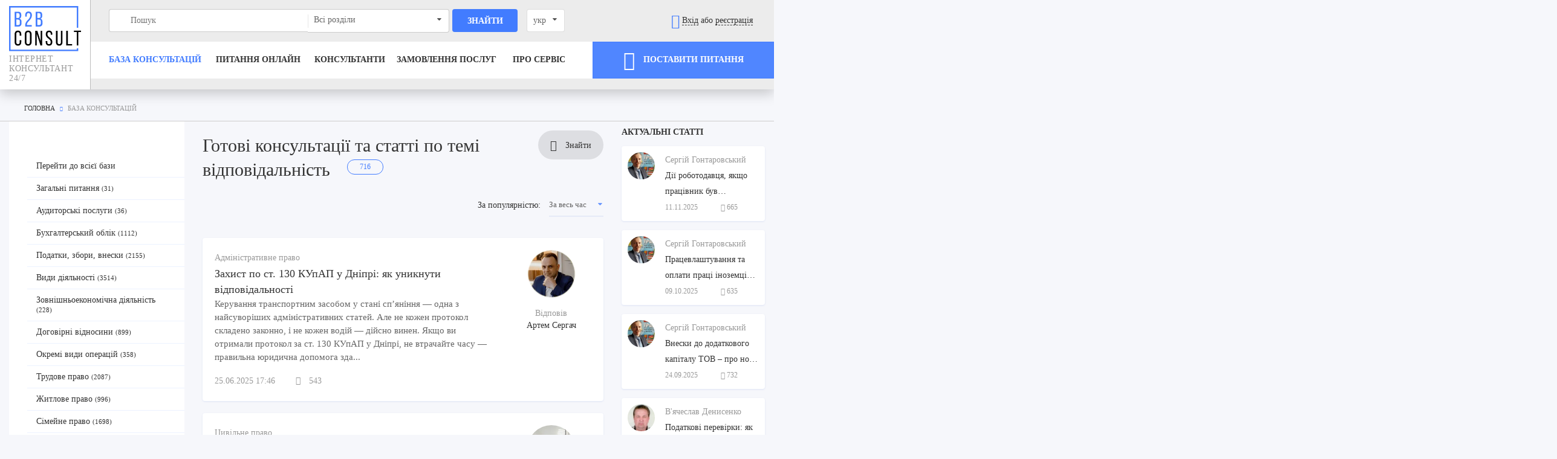

--- FILE ---
content_type: text/html; charset=UTF-8
request_url: https://b2bconsult.ua/consultations/filter/tags-vidpovidalnist
body_size: 61883
content:
<!DOCTYPE html>
<html lang="uk" xmlns="http://www.w3.org/1999/xhtml" prefix="og: http://ogp.me/ns#">
<head>

    <meta charset="utf-8">
    <meta http-equiv="X-UA-Compatible" content="IE=edge">
    <meta name="viewport" content="width=device-width, initial-scale=1">
    <meta name="csrf-token" content="5PrFycrNp5xZaYC5qwNPeTXdnf0Wh0oXebpm78N5">
            <title>    Консультації юриста, податківця, адвоката по темі  відповідальність — B2Bconsult.ua
</title>
        <!-- Meta -->
        <meta name="description" content="База готових консультацій і статей по темі відповідальність ➡ Актуальна інформація від провідних фахівців ➡ Задайте Ваше питання 24/7 онлайн!">
        
                <meta property="og:locale" content="База готових консультацiй та статей">
    <meta property="og:title" content="Консультації юриста, податківця, адвоката по темі  відповідальність — B2Bconsult.ua">
    <meta property="og:description" content="База готових консультацій і статей по темі відповідальність ➡ Актуальна інформація від провідних фахівців ➡ Задайте Ваше питання 24/7 онлайн!">
    <meta property="og:url" content="https://b2bconsult.ua/consultations/filter/tags-vidpovidalnist">
    <meta property='og:image' content='https://b2bconsult.ua/images/logo.png' />
                
    <link rel="apple-touch-icon" sizes="180x180" href="/favicon/apple-touch-icon.png">
    <link rel="icon" type="image/png" sizes="32x32" href="/favicon/favicon-32x32.png">
    <link rel="icon" type="image/png" sizes="16x16" href="/favicon/favicon-16x16.png">
    <link rel="manifest" href="/site.webmanifest">
    <link rel="mask-icon" href="/favicon/safari-pinned-tab.svg" color="#427cff">

    <!-- <link rel="preconnect" href="https://code.jivosite.com"> -->
    <!-- <link rel="preconnect" href="https://cdn-cis.jivosite.com"> -->
            <link rel="preconnect" href="https://www.facebook.com">
    
                                        <link rel="canonical"
                      href="https://b2bconsult.ua/consultations/filter/tags-vidpovidalnist"/>
                        <link rel="alternate" hreflang="ru-RU"
                  href="https://b2bconsult.ua/ru/consultations/filter/tags-vidpovidalnist"/>
            <link rel="alternate" hreflang="uk-UA"
                  href="https://b2bconsult.ua/consultations/filter/tags-vidpovidalnist"/>
            

    <meta name="msapplication-TileColor" content="#427cff">
    <meta name="theme-color" content="#f6f7fb">

    <!-- Styles -->
    <script>
        window.Laravel = {"csrfToken":"5PrFycrNp5xZaYC5qwNPeTXdnf0Wh0oXebpm78N5"}    </script>

    <!-- Scripts -->
            <script>
window.dataLayer = window.dataLayer || [];
</script>
<script>(function(w,d,s,l,i){w[l]=w[l]||[];w[l].push({'gtm.start':
new Date().getTime(),event:'gtm.js'});var f=d.getElementsByTagName(s)[0],
j=d.createElement(s),dl=l!='dataLayer'?'&l='+l:'';j.async=true;j.src=
'https://www.googletagmanager.com/gtm.js?id='+i+dl;f.parentNode.insertBefore(j,f);
})(window,document,'script','dataLayer','GTM-KSR9VTN');</script>
    


            <style>
@charset "UTF-8";img{border:0}html{font-family:sans-serif;-ms-text-size-adjust:100%;-webkit-text-size-adjust:100%}body{margin:0}aside,header,nav{display:block}a{background-color:transparent}small{font-size:80%}svg:not(:root){overflow:hidden}hr{box-sizing:content-box;height:0}button,input,select{color:inherit;font:inherit;margin:0}button{overflow:visible}button,select{text-transform:none}button{-webkit-appearance:button}button::-moz-focus-inner,input::-moz-focus-inner{border:0;padding:0}input{line-height:normal}.pure-g{letter-spacing:-.31em;text-rendering:optimizespeed;font-family:FreeSans,Arimo,"Droid Sans",Helvetica,Arial,sans-serif;display:flex;flex-flow:row wrap;align-content:flex-start}.pure-g{word-spacing:-.43em}.pure-u-1,.pure-u-1-2,.pure-u-1-4,.pure-u-1-6,.pure-u-5-6{display:inline-block;zoom:1;letter-spacing:normal;word-spacing:normal;vertical-align:top;text-rendering:auto}.pure-g [class*=pure-u]{font-family:sans-serif}.pure-u-1-6{width:16.6667%}.pure-u-1-4{width:25%}.pure-u-1-2{width:50%}.pure-u-5-6{width:83.3333%}.pure-u-1{width:100%}@media screen and (min-width:35.5em){.pure-u-sm-1-2,.pure-u-sm-1-4,.pure-u-sm-1-5,.pure-u-sm-1-6,.pure-u-sm-15-24,.pure-u-sm-2-5,.pure-u-sm-3-4,.pure-u-sm-3-5,.pure-u-sm-5-6{display:inline-block;zoom:1;letter-spacing:normal;word-spacing:normal;vertical-align:top;text-rendering:auto}.pure-u-sm-1-6{width:16.6667%}.pure-u-sm-1-5{width:20%}.pure-u-sm-1-4{width:25%}.pure-u-sm-2-5{width:40%}.pure-u-sm-1-2{width:50%}.pure-u-sm-3-5{width:60%}.pure-u-sm-15-24{width:62.5%}.pure-u-sm-3-4{width:75%}.pure-u-sm-5-6{width:83.3333%}}@media screen and (min-width:48em){.pure-u-md-1-2,.pure-u-md-1-24,.pure-u-md-10-24,.pure-u-md-17-24,.pure-u-md-3-24,.pure-u-md-4-24,.pure-u-md-8-24{display:inline-block;zoom:1;letter-spacing:normal;word-spacing:normal;vertical-align:top;text-rendering:auto}.pure-u-md-1-24{width:4.1667%}.pure-u-md-3-24{width:12.5%}.pure-u-md-4-24{width:16.6667%}.pure-u-md-8-24{width:33.3333%}.pure-u-md-10-24{width:41.6667%}.pure-u-md-1-2{width:50%}.pure-u-md-17-24{width:70.8333%}}@media screen and (min-width:64em){.pure-u-lg-1-3,.pure-u-lg-1-6,.pure-u-lg-13-24,.pure-u-lg-19-24,.pure-u-lg-2-3,.pure-u-lg-3-24,.pure-u-lg-5-12,.pure-u-lg-5-24,.pure-u-lg-5-6,.pure-u-lg-6-24,.pure-u-lg-7-12{display:inline-block;zoom:1;letter-spacing:normal;word-spacing:normal;vertical-align:top;text-rendering:auto}.pure-u-lg-3-24{width:12.5%}.pure-u-lg-1-6{width:16.6667%}.pure-u-lg-5-24{width:20.8333%}.pure-u-lg-6-24{width:25%}.pure-u-lg-1-3{width:33.3333%}.pure-u-lg-5-12{width:41.6667%}.pure-u-lg-13-24{width:54.1667%}.pure-u-lg-7-12{width:58.3333%}.pure-u-lg-2-3{width:66.6667%}.pure-u-lg-19-24{width:79.1667%}.pure-u-lg-5-6{width:83.3333%}}@media screen and (min-width:80em){.pure-u-xl-1-24,.pure-u-xl-1-8,.pure-u-xl-15-24,.pure-u-xl-17-24,.pure-u-xl-3-24,.pure-u-xl-5-24,.pure-u-xl-7-24,.pure-u-xl-7-8{display:inline-block;zoom:1;letter-spacing:normal;word-spacing:normal;vertical-align:top;text-rendering:auto}.pure-u-xl-1-24{width:4.1667%}.pure-u-xl-1-8,.pure-u-xl-3-24{width:12.5%}.pure-u-xl-5-24{width:20.8333%}.pure-u-xl-7-24{width:29.1667%}.pure-u-xl-15-24{width:62.5%}.pure-u-xl-17-24{width:70.8333%}.pure-u-xl-7-8{width:87.5%}}.ui.dropdown{position:relative;display:inline-block;outline:0;text-align:left}.ui.dropdown .menu{position:absolute;display:none;outline:0;top:100%;min-width:-webkit-max-content;min-width:-moz-max-content;min-width:max-content;margin:0;padding:0 0;background:#fff;font-size:1em;text-shadow:none;text-align:left;box-shadow:0 2px 3px 0 rgba(34,36,38,.15);border:1px solid rgba(34,36,38,.15);border-radius:.28571429rem;z-index:11;will-change:transform,opacity}.ui.dropdown .menu>*{white-space:nowrap}.ui.dropdown>.dropdown.icon{position:relative;width:auto;font-size:.85714286em;margin:0 0 0 1em}.ui.dropdown>.text{display:inline-block}.ui.dropdown .menu>.item{position:relative;display:block;border:none;height:auto;text-align:left;border-top:none;line-height:1em;color:rgba(0,0,0,.87);padding:.78571429rem 1.14285714rem!important;font-size:1rem;text-transform:none;font-weight:400;box-shadow:none;-webkit-touch-callout:none}.ui.dropdown .menu>.item:first-child{border-top-width:0}.ui.selection.dropdown{word-wrap:break-word;line-height:1em;white-space:normal;outline:0;transform:rotateZ(0);min-width:14em;min-height:2.71428571em;background:#fff;display:inline-block;padding:.78571429em 2.1em .78571429em 1em;color:rgba(0,0,0,.87);box-shadow:none;border:1px solid rgba(34,36,38,.15);border-radius:.28571429rem}.ui.selection.dropdown>.dropdown.icon{position:absolute;width:auto;height:auto;line-height:1.21428571em;top:.78571429em;right:1em;z-index:3;margin:-.78571429em;padding:.78571429em;opacity:.8}.ui.selection.dropdown .menu{overflow-x:hidden;overflow-y:auto;-webkit-backface-visibility:hidden;backface-visibility:hidden;-webkit-overflow-scrolling:touch;border-top-width:0!important;width:auto;outline:0;margin:0 -1px;min-width:calc(100% + 2px);width:calc(100% + 2px);border-radius:0 0 .28571429rem .28571429rem;box-shadow:0 2px 3px 0 rgba(34,36,38,.15)}.ui.selection.dropdown .menu:after,.ui.selection.dropdown .menu:before{display:none}@media only screen and (max-width:767px){.ui.selection.dropdown .menu{max-height:8.01428571rem}}@media only screen and (min-width:768px){.ui.selection.dropdown .menu{max-height:10.68571429rem}}@media only screen and (min-width:992px){.ui.selection.dropdown .menu{max-height:16.02857143rem}}@media only screen and (min-width:1920px){.ui.selection.dropdown .menu{max-height:21.37142857rem}}.ui.selection.dropdown .menu>.item{border-top:1px solid #fafafa;padding:.78571429rem 1.14285714rem!important;white-space:normal;word-wrap:normal}.ui.dropdown .menu{left:0}@font-face{font-family:Dropdown;src:url([data-uri]) format('truetype'),url([data-uri]) format('woff');font-weight:400;font-style:normal;font-display:swap}.ui.dropdown>.dropdown.icon{font-family:Dropdown;line-height:1;height:1em;width:1.23em;-webkit-backface-visibility:hidden;backface-visibility:hidden;font-weight:400;font-style:normal;text-align:center}.ui.dropdown>.dropdown.icon{width:auto}.ui.dropdown>.dropdown.icon:before{content:'\F0D7'}@font-face{font-family:OpenSans;src:url(/fonts/OpenSans-Regular-webfont.eot?83efe33660ab6a7fe428c8078d47485f);src:url(/fonts/OpenSans-Regular-webfont.ttf?3cbf4d3ed22e458af0d14d76cb4777d3) format("truetype"),url(/fonts/OpenSans-Regular-webfont.woff?55b8ce1f9a32bb0f83f14813eac0b7ca) format("woff");font-weight:400;font-style:normal;font-display:swap}@font-face{font-family:OpenSans;src:url(/fonts/OpenSans-Italic-webfont.eot?e100ab12911188d42aa4c492bd319f80);src:url(/fonts/OpenSans-Italic-webfont.ttf?cccfa9241e4d91ce8d894d52ce78107b) format("truetype"),url(/fonts/OpenSans-Italic-webfont.woff?aface027b88a868fb99c11cc7125acf9) format("woff");font-weight:400;font-style:italic;font-display:swap}@font-face{font-family:OpenSans;src:url(/fonts/OpenSans-Semibold-webfont.eot?3055c832e06d4423d110734ab7526880);src:url(/fonts/OpenSans-Semibold-webfont.ttf?d41d8cd98f00b204e9800998ecf8427e) format("truetype"),url(/fonts/OpenSans-Semibold-webfont.woff?834e3616d9e57f3f027e96394f43efa0) format("woff");font-weight:500;font-style:normal;font-display:swap}@font-face{font-family:OpenSans;src:url(/fonts/OpenSans-Bold-webfont.eot?80f498db52c0e2c87aac64f49ff59c12);src:url(/fonts/OpenSans-Bold-webfont.ttf?b0dbbe03fa8b4030610973e2fea5d232) format("truetype"),url(/fonts/OpenSans-Bold-webfont.woff?57988d1e313ced044867ac305c58ce7b) format("woff");font-weight:700;font-style:normal;font-display:swap}@font-face{font-family:OpenSans;src:url(/fonts/OpenSans-BoldItalic-webfont.eot?f42b275a7605446654a136602d6a8e38);src:url(/fonts/OpenSans-BoldItalic-webfont.ttf?80deaec6c51028ee6825fee9ff88b97d) format("truetype"),url(/fonts/OpenSans-BoldItalic-webfont.woff?44ebfe8c06c0396119a3ef2ff7b40b03) format("woff");font-weight:700;font-style:italic;font-display:swap}@font-face{font-family:OpenSans;src:url(/fonts/OpenSans-ExtraBold-webfont.eot?dd36f76373a576b800f4824d1d4b433a);src:url(/fonts/OpenSans-ExtraBold-webfont.ttf?6f9bb0f2794654de35d7828d90d5f558) format("truetype"),url(/fonts/OpenSans-ExtraBold-webfont.woff?462b22cd3bf47ca775db7b6be40d5429) format("woff");font-weight:800;font-style:normal;font-display:swap}@font-face{font-family:BebasNeue;src:url(/fonts/BebasNeue_Regular.otf?a105cda50ada8b1d3c5a401a5411f8ae);font-weight:400;font-style:normal;font-display:swap}@font-face{font-family:BebasNeue;src:url(/fonts/BebasNeue_Bold.otf?524d720f3f670bd38785447ca9c4b395);font-weight:700;font-style:normal;font-display:swap}@font-face{font-family:icomoon;src:url(/fonts/icomoon.eot?4323cab75983b32e482839bc154015b5);src:url(/fonts/icomoon.eot?4323cab75983b32e482839bc154015b5) format("embedded-opentype"),url(/fonts/icomoon.ttf?d278a9fd0b78ba19580bc34ed301edc6) format("truetype"),url(/fonts/icomoon.woff?e1055871cc58de9a73bf2e925da69aa2) format("woff"),url(/fonts/icomoon.svg?c95654796837e0d4e23ef4773b85611a) format("svg");font-weight:400;font-style:normal;font-display:swap}[class*=" icon-"]{font-family:icomoon!important;speak:none;font-style:normal;font-weight:400;font-variant:normal;text-transform:none;-webkit-font-smoothing:antialiased;-moz-osx-font-smoothing:grayscale}.icon-arrow-left:before{content:"\E905"}.icon-arrow-right:before{content:"\E906"}.icon-plus:before{content:"\E90B"}.icon-profile:before{content:"\E90D"}.icon-search:before{content:"\E90F"}.icon-eye:before{content:"\E910"}.icon-cross:before{content:"\E91C"}.icon-menu:before{content:"\E92B"}.icon-enter:before{content:"\E935"}.icon-consultant:before{content:"\E936"}.icon-client:before{content:"\E937"}.icon-arrow-d:before{content:"\E93E"}.text-center{text-align:center}.text-right{text-align:right}body,html{margin:0;padding:0;width:100%;font-size:14px;font-family:OpenSans;font-weight:300;color:#333;letter-spacing:0;background:#f6f7fb}html{height:100%;overflow-x:hidden}body{display:flex;flex-direction:column;overflow-x:hidden;overflow-y:hidden;min-height:100vh;position:relative}body>.sticky-wrap{flex:1}*{box-sizing:border-box;outline:0!important}aside,div,header,nav{display:block}a{color:#333;text-decoration:none;border-bottom:1px solid #333}img{max-width:100%;height:auto}.container{width:100%;margin:0 auto;padding:0 15px;max-width:1230px}.container-mw-1400{max-width:1400px}.container.fluid{max-width:1720px}.h1{font-weight:500}.h1{font-size:30px;line-height:40px}@media (max-width:767px){.h1{font-size:22px;line-height:normal}}@media (max-width:320px){.h1{font-size:20px}}.pure-g [class*=pure-u]{font-family:OpenSans;font-weight:300;position:relative}i{font-style:italic}.bold{font-weight:700}p{margin:0 0 10px;line-height:24px}hr{border:0;border-top:1px solid #ecf2ff;height:0}.wide{margin-left:-15px;margin-right:-15px}.nopadding{padding-left:0!important;padding-right:0!important}.pure-g.grid{margin-left:-15px;margin-right:-15px}.pure-g.grid.wide{margin-left:-30px;margin-right:-30px}.pure-g.grid>[class*=pure-u],.pure-g.grid>[class^=pure-u]{padding-left:15px;padding-right:15px}.pure-g.grid.small{margin-left:-5px;margin-right:-5px}.pure-g.grid.small>[class*=pure-u],.pure-g.grid.small>[class^=pure-u]{padding-left:5px;padding-right:5px}.pure-g.wide{margin-left:-30px;margin-right:-30px}.pt0{padding-top:0!important}.show-md,.show-sm{display:none}.mt0{margin-top:0!important}.relative{position:relative!important}@media screen and (max-width:768px){.relative{position:static!important}}.full-w{width:100%}@media (max-width:567px){.hidden-xs{display:none!important}}@media (max-width:1279px) and (min-width:1024px){.hidden-lg{display:none!important}}@media (min-width:1280px){.hidden-xl{display:none!important}}@media (max-width:1023px){.hidden-md-max{display:none!important}.show-md{display:block}.text-md-right{text-align:right}.flex-v-md{display:flex;padding-top:0!important;padding-bottom:0!important}.flex-v-md>*{margin:auto 0}.reverse-md-max{flex-direction:column-reverse}}@media (max-width:767px){.order-sm--1{order:-1}.hidden-sm-max{display:none!important}.show-sm{display:block}.text-sm-left{text-align:left}}.capitalize{text-transform:uppercase}a.dashed{border-bottom-style:dashed}.normal{text-transform:none}.bg-gray{background:#f2f2f2}a.graphic{border:0}a.graphic span{border-bottom:1px solid #333}a.graphic .icon{font-size:24px;vertical-align:middle}a.graphic.dashed span{border-bottom-style:dashed!important}.breadcrumbs{padding-top:25px;padding-bottom:15px;border-bottom:1px solid #ccc;font-size:11px;text-transform:uppercase;color:#999}.breadcrumbs ol{list-style:none;margin:0;padding:0}.breadcrumbs ol li{display:inline-block}.breadcrumbs ol li:not(.active):after{font-family:icomoon;font-size:8px;margin:0 5px;content:"\E906";color:#427cff}.breadcrumbs a{border:0}@media (max-width:767px){.breadcrumbs{display:none}}.text{font-size:14px;line-height:24px}.text-big{line-height:26px;font-size:16px}.label-count{display:inline-block;border:1px solid #427cff;height:25px;line-height:23px;padding:0 20px;border-radius:13px;font-weight:400;font-size:12px;color:#427cff;margin-left:20px;vertical-align:text-top}.no-entries{opacity:.5;margin:0 0 30px 0}.no-entries p{font-size:24px;line-height:40px}.btn{background:#fff;color:#000;border:1px solid #000;padding:.5em 1em;text-decoration:none;margin:.8em .3em;display:inline-block}img{max-width:100%}.localChange{min-width:45px!important;margin:0!important}.h1{margin:.67em 0}.pt0{padding-top:0}.mt0{margin-top:0}.mr10{padding-right:10px}.form [type=text]{height:38px;border:1px solid #ccc;border-radius:4px;width:100%;padding:0 10px;font-size:14px;line-height:36px;box-shadow:inset 0 4px 3px -3px rgba(0,0,0,.2)}.form input:-ms-input-placeholder{color:#666}.form input:-moz-placeholder{color:#666}.form input::-webkit-input-placeholder{color:#666}.form select{border:1px solid #ccc;border-radius:4px;box-shadow:0 1px 3px 0 rgba(0,0,0,.15);width:100%}@media (max-width:767px){.form-filter__block{box-shadow:0 5px 20px 0 rgba(0,0,0,.3);position:absolute;left:0;top:-20px;z-index:1;right:0;background:#fff;visibility:hidden;opacity:0;transform:translate(0,30px);margin:0 -15px;padding:20px 15px}}.form-block{margin-bottom:20px}.form-search{position:relative;text-align:right;height:38px}.form-search__btn{height:48px;line-height:48px;padding:0 20px;background:rgba(0,0,0,.1);display:inline-block;border-radius:24px;margin-top:15px}.form-search__btn>*{vertical-align:middle}.form-search__btn .icon{margin-right:10px;font-size:18px}.form-search__inner{display:none;margin-top:20px;top:0;right:0;position:absolute;z-index:10;background:#fff;width:430px}.form-search__inner [type=text]{box-shadow:none;height:38px;border:1px solid #ccc;border-top-left-radius:4px;border-bottom-left-radius:4px;width:100%;padding:0 10px 0 35px;font-size:14px;line-height:36px;background-image:url(/images/search.svg?209203ffaaa12eb8acbc7144182a9a9f);background-position:10px 50%;background-repeat:no-repeat;flex:3;display:block}.form-search__inner [type=submit]{line-height:36px;background:#fff;margin:0;flex:1;padding:0 20px;border-top-right-radius:4px;border-bottom-right-radius:4px;display:block;border:1px solid #ccc;border-left:0;font-size:16px;text-transform:uppercase;height:38px}@media (max-width:1023px){.form-search{text-align:left}.form-search__btn,.form-search__inner{margin:0 0 15px}}@media (max-width:767px){.form-search{text-align:left;height:52px}.form-search__inner{display:block;position:relative;top:auto;right:auto;width:100%}.form-search__inner [type=text]{background:#fff;padding-left:20px;width:100%;padding-right:50px;border-radius:4px;height:52px}.form-search__inner [type=submit]{position:absolute;z-index:1;right:10px;top:50%;color:#427cff;font-size:26px;margin:0;transform:translateY(-50%);background:0 0;padding:0;border:0}.form-search__inner [type=submit] span{display:none}.form-search__inner [type=submit] .icon{display:block}.form-search__btn{display:none}}.ui.selection.dropdown,select{padding-top:0;padding-bottom:0;padding-left:10px;min-width:90px}.ui.selection.dropdown:not(.button)>.text{color:#666}.ui.selection.dropdown>.text{line-height:36px;white-space:nowrap}select.simple{width:auto;background:0 0!important;box-shadow:none!important;border:0;border-bottom:2px solid #e6eaf7;border-radius:0;padding-left:0;vertical-align:middle;padding-right:20px}.btn{display:inline-block;text-align:center;line-height:48px;border-radius:4px;border:1px solid transparent;text-transform:uppercase;font-weight:700;overflow:hidden;padding:0 10px;margin:0}.btn__blue{color:#fff;background:#427cff;border-color:#427cff}.btn__border{border-color:#427cff;background:0 0;color:#427cff!important}.btn.full{display:block;width:100%}.btn.thin{line-height:36px}.btn.rect{border-radius:0}.btn.wave{position:relative}.btn.wave:after{content:"";background:#fff;display:block;position:absolute;width:200%;height:200%;top:-5%;border-radius:50px;margin-left:-30%;opacity:0;left:0;-webkit-animation-duration:4s;animation-duration:4s;-webkit-animation-name:animateWaveBtn;animation-name:animateWaveBtn;-webkit-animation-iteration-count:infinite;animation-iteration-count:infinite;-webkit-animation-timing-function:ease-in-out;animation-timing-function:ease-in-out}.btn .icon{font-size:32px;vertical-align:middle;margin-right:10px}.icon.rotate{display:inline-block;transform-origin:center center}@-webkit-keyframes animateWaveBtn{0%{width:0;opacity:1}39%{width:200%;opacity:0}40%{width:0;opacity:0}41%{width:0;opacity:1}}@keyframes animateWaveBtn{0%{width:0;opacity:1}39%{width:200%;opacity:0}40%{width:0;opacity:0}41%{width:0;opacity:1}}.header{box-shadow:0 7px 20px 0 rgba(0,0,0,.2);background:#fff;z-index:99;position:relative;transform:translateZ(0)}.header>.container.fluid{max-width:1920px}.header .logo{display:block;border:0;text-transform:uppercase;color:#999;font-size:14px;letter-spacing:.04em;font-family:BebasNeue}.header .logo img{width:130px;display:block;margin-bottom:5px}.header .bg-gray{background:#fff}.header>.container>.pure-g>div:not(.nopadding):not(.bg-gray){padding-left:30px!important;padding-right:15px!important;padding-top:15px}.header-profile{padding-right:15px!important}@media (min-width:767px){.header>.container>.pure-g>div.bg-gray{padding-left:30px!important}}.header .bg-gray{padding-bottom:10px;padding-top:10px!important;display:flex}.header .bg-gray>*{margin:auto;width:100%}.header-top{line-height:38px;padding-bottom:15px}.header-bottom{position:relative;background:#fff}.header-bottom .btn{line-height:58px}.header-bottom:after,.header-bottom:before{position:absolute;content:"";top:0;bottom:0;background:#fff;z-index:10}.header-bottom:before{right:100%;width:30px}.header-bottom:after{width:100vw;left:100%}@media (max-width:767px){.header-balance-placeholder i:before{content:" ";width:50%}}.header-search{position:relative;z-index:50}.header-search [type=text]:not(.normal){box-shadow:none;height:38px;border:1px solid #ccc;border-radius:4px;width:100%;padding:0 10px 0 35px;font-size:14px;line-height:36px;position:absolute;right:0;top:0;background-image:url(/images/search.svg?209203ffaaa12eb8acbc7144182a9a9f);background-position:10px 50%;background-repeat:no-repeat;border-right:0}.header-search [type=submit]:not(.normal){width:96%;display:block;color:#fff;background:#427cff;margin-left:4%;height:38px;border:0;border-radius:4px;font-weight:700;font-size:14px;text-transform:uppercase}.header-search [type=submit].normal{position:absolute;border:0;background:0 0;right:0;top:0;bottom:0;font-size:24px;color:#ccc}.header-search select.header-search__select{height:38px}.header-search select.header-search__select{border-top-left-radius:0;border-bottom-left-radius:0;width:100%;z-index:1;position:absolute;left:0;top:0;border:1px solid #ccc;border-left:0;box-shadow:none!important}.header-search select.header-search__select:before{position:absolute;left:0;width:1px;height:22px;top:50%;transform:translate(0,-50%);background:#ccc;opacity:.5;content:""}.header-search select{border:1px solid #ccc;border-left:0;box-shadow:none!important;border-radius:4px;border-top-left-radius:0;border-bottom-left-radius:0}.header-search__list{position:absolute;display:none;background:#fff;top:100%;left:0;right:0;padding:10px 20px;border:1px solid #ccc;margin-top:-3px;z-index:1;border-bottom-left-radius:4px;border-bottom-right-radius:4px}@media (max-width:1023px){.header-search [type=text]{right:auto;left:0}}@media (max-width:567px){.header-search .input-field input{position:initial!important;border:1px solid #ccc!important;border-radius:4px!important;height:35px!important}.header-search .search-block button{height:100%!important}}.header .header-search [type=text]{border-top-right-radius:0;border-bottom-right-radius:0;border-right:0}.header-navigation{display:table;width:100%}.header-navigation ul{list-style:none;margin:0;padding:0;display:table-row}.header-navigation ul li{height:60px;display:table-cell;vertical-align:middle;position:relative}.header-navigation ul li a{text-transform:uppercase;font-weight:700;border:0}.header-navigation ul li a.current{color:#427cff}.header a.graphic .icon{color:#427cff}.header-mobile__search_btn{display:none}.header-login__links{position:absolute;right:-5px;margin-top:5px;background:#fff;box-shadow:0 10px 30px 0 rgba(0,0,0,.2);border:1px solid #ccc;border-radius:8px;top:100%;white-space:nowrap;padding:15px 20px;z-index:10;text-align:left;visibility:hidden;opacity:0;transform-origin:center top;transform:rotateX(-90deg)}@media (max-width:767px){.header-login__links{right:-100px}}.header-login__links:after,.header-login__links:before{width:0;height:0;border-style:solid;border-width:0 8px 8px 8px;border-color:transparent transparent #ccc transparent;content:"";position:absolute;bottom:100%;right:10px}.header-login__links:after{margin-bottom:-1px;border-color:transparent transparent #fff transparent;z-index:1}.header-login__links_item{padding:5px 0}.header-login__links_item a{line-height:1;height:auto!important;font-size:16px}.header-login__links_item .icon{display:inline-block;margin-right:10px;line-height:1;vertical-align:middle;color:#999;font-size:24px}@media (max-width:1279px){.header .pure-g.grid.wide{margin-right:-15px}.header .logo{font-size:11px}}@media (max-width:1023px){.header{position:absolute;top:0;right:0;left:0;border:0;background:#f2f2f2}.header .logo span{display:none}.header .bg-gray{display:flex}.header .bg-gray>*{margin:auto}.header-bottom{border:0}.header-top{height:100%}.header-top>*{height:100%}.header-navigation{display:none}}@media (min-width:1024px){.header .header-profile{border-left:1px solid rgba(0,0,0,.2);background:#ececec}.header .header-profile:after{position:absolute;content:"";top:0;bottom:0;background:#ececec;width:100vw;left:100%}}@media (max-width:767px){.header .bg-gray{padding-left:15px!important;padding-right:0!important}.header-mobile__search_btn{display:inline-block}.header .not-auth{position:relative;left:160%}.header-profile #search-btn{margin-right:10px}.header-profile>.grid{margin-right:-30px}.header-profile a{display:inline-block;height:25px;vertical-align:middle;padding:0}.header-profile a .icon{display:block;line-height:1}}.m-menu{width:40px;height:40px;border-radius:4px;padding-top:8px;display:inline-block}.m-menu>*{display:block;width:26px;height:2px;background:#427cff;margin:0 auto;opacity:1}.m-menu>:nth-of-type(2){margin:6px auto}#search-btn{margin-right:20px}.mobile-search{display:none;background:#fff;padding:20px 15px 20px 30px}.mobile-nav{display:none;background:#fff;overflow:hidden;padding-bottom:20px}.mobile-nav ul{list-style:none;margin:0;padding:0 15px 0 30px}.mobile-nav ul li{display:block;padding:10px 0}.mobile-nav ul li.mega-menu.border{border-radius:4px;border:1px solid #427cff}.mobile-nav ul li.mega-menu.border a{text-decoration:none!important}.mobile-nav ul li a{display:block;border:0;text-decoration:underline!important;position:relative;font-weight:500}.mobile-nav ul li a .icon{position:absolute;right:30px;top:5px;display:block;text-decoration:none}.mobile-nav ul li a .icon.icon-menu{position:static;display:inline-block;margin-right:15px}.mobile-nav ul li ul{display:none;padding-top:10px}.mobile-nav>ul>li>a{text-transform:uppercase;font-weight:700}.mobile-nav hr{margin:10px 30px 10px 30px!important}.mobile-nav__link{margin:10px 0}.mobile-nav .header-search{margin:20px 15px 20px 30px}.mobile-nav .close-mega-menu{display:block;margin:20px 30px;height:38px;border-radius:4px;border:1px solid #427cff;color:#427cff;font-weight:700;text-align:center;position:relative;text-transform:uppercase;line-height:36px;padding-left:30px}.mobile-nav .close-mega-menu .icon{position:absolute;left:10px;top:50%;transform:translate(0,-50%);color:#427cff}@media (max-width:767px){#header-balance{letter-spacing:1px;margin-left:-10px;padding-left:0;padding-right:5px}}@media (max-width:320px){#header-balance{padding:0!important}}@media (max-width:767px){#header-login-links{padding:0;letter-spacing:1px;word-spacing:2px}}@media (max-width:370px){#header-login-links a{margin-right:0!important}}.aside{position:relative;background:#fff;height:100%}.aside-wrapp{z-index:98}.aside-menu{list-style:none;padding:0;margin:0;position:relative}.aside-menu a{display:block;padding:10px 45px 10px 10px;border-bottom-color:#ecf2ff!important;position:relative}.aside-menu a .icon{position:absolute;right:10px;top:50%;transform:translate(0,-50%);color:#427cff;font-size:17px;opacity:0}@media (min-width:1024px){.aside-menu a:before{display:block;position:absolute;right:100%;top:0;width:30px;min-width:15px;background:#ecf2ff;opacity:0}}.aside-menu .sublevel-2{display:none;width:100%;bottom:0;top:0;transform:translate(30px,0);visibility:hidden;opacity:0;overflow:hidden}.aside-menu .sublevel-2 ul{list-style:none;margin:0;padding:0;display:none}.aside-menu .sublevel-2 ul li a{padding-left:30px}.aside-menu .sublevel-2 ul li a:before{display:none}@media (max-width:1023px){.aside-menu .sublevel-2{display:none}}.aside-menu .sublevel-3{position:absolute;left:100%;width:100%;bottom:0;top:0;background:#fff;transform:translate(30px,0);visibility:hidden;opacity:0;overflow:hidden}.aside-menu .sublevel-3 ul{list-style:none;margin:0;padding:0;display:none}.aside-menu .sublevel-3 ul li a{padding-left:30px}.aside-menu .sublevel-3 ul li a:before{display:none}@media (max-width:1023px){.aside-menu .sublevel-3{display:none}}.aside__block{margin-bottom:30px;margin-left:15px}@media (max-width:320px){.aside__block>*{margin-left:auto;margin-right:auto}}@media (min-width:1024px){.aside{padding-top:56px}.aside:before{display:block;position:absolute;right:100%;top:0;bottom:0;width:30px;min-width:30px;background:#fff}}@media (max-width:1023px){.aside{padding-top:30px}.aside__block{margin-left:15px;margin-right:15px}}.aside-menu li:before{max-height:40px;display:block;position:absolute;left:0;opacity:0;background-color:#b7ccfe;content:"";height:100%;width:5px;z-index:100}.aside-menu li{padding-left:30px}.aside-menu li a{padding-left:15px}#categories-mega{margin-left:0}.footer hr{border-color:#fff;opacity:.3;margin:30px 0}.footer-menu__head .icon{display:none}@media (max-width:567px){.footer-menu__head .icon{display:block;position:absolute;right:15px;top:50%;transform:translateY(-50%);font-size:11px}}.header-navigation ul{list-style:none;padding:0;margin:0;z-index:10}.header-navigation ul li .sublevel-1.half-parts{width:450px}.header-navigation ul li .sublevel-1.half-parts .sub-menu{display:flex;flex-wrap:wrap}.header-navigation ul li .sublevel-1.half-parts .sub-menu li{width:50%;white-space:nowrap;padding:0 5px}.header-navigation ul li .sublevel-1.half-parts .sub-menu li:first-of-type{width:100%}.header-navigation>ul>li>a{position:relative;z-index:11}.header-navigation>ul .sub-menu-wrapp{top:100%;transform:translate(0,30px);position:absolute;left:-30px;visibility:hidden;opacity:0;margin-top:1px}.header-navigation>ul .sub-menu-wrapp:before{position:absolute;right:100%;margin-right:-1px;z-index:-1;content:"";background:#fff;bottom:2px;border-top:2px solid #427cff;top:0}.header-navigation>ul .sub-menu-wrapp .sublevel-1{width:330px;opacity:0;visibility:hidden;border-top:2px solid #427cff}.header-navigation>ul .sub-menu-wrapp .sublevel-1{opacity:1;background:#fff;padding-top:15px}.header-navigation>ul .sub-menu-wrapp .sublevel-1 ul{visibility:hidden;display:block}.header-navigation>ul .sub-menu-wrapp ul{width:100%;display:none}.header-navigation>ul .sub-menu-wrapp ul li a{line-height:22px!important;border:0!important}@media (max-width:1279px){.header-navigation>ul .sub-menu-wrapp .sublevel-1{width:220px}}.header-navigation>ul ul{visibility:hidden}.header-navigation>ul ul li{display:block;position:static;height:auto}.header-navigation>ul ul li a{font-size:15px;border:0;line-height:22px;font-weight:400;text-transform:none;padding:5px 30px;display:block;border-left:2px solid transparent}.header-navigation>ul ul li.thin a{padding:2px 30px}.header-navigation>ul ul li.has-child>a{position:relative;border-left:2px solid transparent!important}@media (max-width:1023px){.sub-menu-wrapp{position:absolute;background:#fff;top:96px;bottom:0;right:0;left:0;z-index:100;transform:none;visibility:hidden;opacity:0;box-shadow:0 5px 20px 0 rgba(0,0,0,.3);text-align:left;overflow:hidden}.sub-menu-wrapp ul{position:fixed;left:0;right:0;top:155px;bottom:0;visibility:hidden;opacity:0;background:#fff;display:block!important;z-index:101;overflow-y:auto;padding-bottom:120px}.sub-menu-wrapp ul a .icon{right:0!important}.sub-menu-wrapp ul .back-link a{font-weight:700;font-size:17px}.sub-menu-wrapp ul .back-link a .icon{display:inline-block;position:static;opacity:1;color:#427cff;vertical-align:middle;margin-left:-10px}.sub-menu-wrapp ul>li>ul{z-index:102}.sub-menu-wrapp ul>li>ul>li>ul:after{height:500px;background-color:#0a0a0a;opacity:.3}.sub-menu-wrapp ul>li>ul>li>ul{z-index:103;position:fixed;top:145px;padding-bottom:120px;height:95vh}.sub-menu-wrapp>ul{top:60px}}#chat-notification{position:fixed;width:300px;max-height:400px;top:70%;left:83%;z-index:100}@media (max-width:1023px){#chat-notification{left:43%}}svg{max-width:100%;height:auto}.actual-articles{padding-top:10px}@media screen and (max-width:1020px){.actual-articles{display:none}}.actual-articles-mobile{display:none}@media screen and (max-width:1020px){.actual-articles-mobile{display:block}}.actual-articles__title{text-transform:uppercase;font-weight:700;font-size:14px;margin-bottom:10px}.actual-articles__item{padding:10px;font-size:14px;background-color:#fff;line-height:26px;font-weight:500;display:block;border:0;text-decoration:none;margin:15px 0;box-shadow:0 1px 3px 0 rgba(0,58,190,.1);border-radius:4px}.actual-articles__item:last-child{border-bottom:0}.actual-articles__item-name{color:#999}.actual-articles__item-user{width:140%}@media screen and (max-width:1020px){.actual-articles__item-user{width:100px;margin:0 auto}}.actual-articles__item-user img{border-radius:50%}.actual-articles__item-info{font-size:12px;color:#999}.actual-articles__item-title{overflow:hidden;text-overflow:ellipsis;display:-webkit-box;-webkit-line-clamp:2;-webkit-box-orient:vertical}1
</style>
    

</head>
<body class="">

<!-- Google Tag Manager (noscript)

 -->

    <noscript><iframe src="https://www.googletagmanager.com/ns.html?id=GTM-KSR9VTN"
height="0" width="0" style="display:none;visibility:hidden"></iframe></noscript>

<!-- End Google Tag Manager (noscript) -->


<svg xmlns="http://www.w3.org/2000/svg" version="1.1" style="display: none">
    <defs>
        <filter id="svg-blur" x="0" y="0">
            <feGaussianBlur in="SourceGraphic" stdDeviation="3"/>
        </filter>
    </defs>
</svg>




<div class="sticky-wrap relative">

<header class="header">
    
    <div class="container fluid">
        <div class="pure-g wide grid">
            <div class="pure-u-1-16 pure-u-sm-1-6 pure-u-md-3-24 flex-v-md hidden-lg hidden-xl">
    <div class="m-menu">
        <div></div>
        <div></div>
        <div></div>
    </div>
</div>
<div class="pure-u-1-4 pure-u-sm-1-5 pure-u-md-4-24  pure-u-xl-1-8  pure-u-lg-1-6 bg-gray">
    <a href="https://b2bconsult.ua" class="logo">
        <img src="https://b2bconsult.ua/images/logo.svg"
             alt="Онлайн сервіс консультацій iз законодавства B2Bconsult"
             title="Онлайн сервіс консультацій iз законодавства B2Bconsult"
        />
        <span class="hide-on-scroll">IНТЕРНЕТ КОНСУЛЬТАНТ 24/7</span>
    </a>
</div>
<div class="pure-u-1-2 pure-u-md-1-2 pure-u-sm-15-24 pure-u-md-17-24 pure-u-xl-7-8 pure-u-lg-5-6 header-profile">
    <div class="pure-g header-top grid hos-lg">
        <div class="pure-u-1 pure-u-md-1-24 pure-u-lg-13-24 pure-u-xl-15-24 hidden-md-max">
            <div class="full-w">
                <form method="GET" action="https://b2bconsult.ua/consultations/search" accept-charset="UTF-8" target="_top" class="header-search pure-g">
<div class="pure-u-5-6 pure-u-sm-5-6 search-block">
    <div class="pure-g">
        <div class="pure-u-1 pure-u-sm-3-5 pure-u-lg-7-12 input-field">
                    <input placeholder="Пошук" name="search" type="text">
            <!-- 'Пошук'-->
                <input name="section" type="hidden" value="archive">
        </div>
        <div class="pure-u-1 pure-u-sm-2-5 pure-u-lg-5-12 category-field">
                    <select class="header-search__select" name="categories"><option selected="selected" value="">Всі розділи</option><option value="0">Всі розділи</option><option value="14">Адміністративне право</option><option value="15">Антимонопольне право</option><option value="1">Аудиторські послуги</option><option value="2">Бухгалтерський облік</option><option value="7">Договірні відносини</option><option value="271">Господарське право</option><option value="16">Кримінальне право</option><option value="21">Митне право</option><option value="8">Окремі види операцій</option><option value="13">Окуповані території</option><option value="273">Пенсійне право</option><option value="4">Податки, збори, внески</option><option value="11">Сімейне право</option><option value="12">Спадкове право</option><option value="20">Страхове право</option><option value="9">Трудове право</option><option value="275">Цивільне право</option><option value="17">Військовозобов’язані</option><option value="19">Виборче право</option><option value="5">Види діяльності</option><option value="272">Загальні питання</option><option value="18">Земельне право</option><option value="10">Житлове право</option><option value="6">Зовнішньоекономічна діяльність</option></select>
            <!--'Всі розділи'-->
        </div>
    </div>
    <div class="header-search__list"></div>
</div>
<div class="pure-u-1-6 pure-u-sm-1-6 search-block">
    <button type="submit">
        <span class="hidden-md-max">Знайти<!--Знайти--></span>
        <i class="icon icon-arrow-right hidden-lg hidden-xl"></i>
    </button>
</div>
</form>

            </div>
        </div>
        <div class="pure-u-1 pure-u-md-1-24 pure-u-lg-3-24 pure-u-xl-1-24 hidden-md-max"
             style="padding-left: 0;">
            <div class="full-w">
                <div class="pure-u-1-6 pure-u-sm-1-6" style="min-width: 45px;width: 45px;">
    <div class="header-search localChange selection ui dropdown" tabindex="0">
        <i class="dropdown icon"></i>
        <div class="text">укр</div>
        <div class="menu" tabindex="-1">
                                                                        <a class="item" href="https://b2bconsult.ua/ru/consultations/filter/tags-vidpovidalnist">
                    рус
                </a>
                                    </div>
    </div>
</div>

            </div>
        </div>
        <div class="pure-u-4-8  pure-u-md-8-24 pure-u-lg-3-24 pure-u-xl-3-24 text-center text-md-right flex-v-md"
             id="header-balance">
            <div class="full-w relative">
                <div class="header-balance-placeholder">
        <i></i>
    </div>
            </div>
        </div>
        <div class="pure-u-4-8  pure-u-md-10-24 pure-u-lg-5-24 pure-u-xl-5-24 text-center text-md-right flex-v-md"
             id="header-login-links"
        >
            <div class="full-w relative">
                <a href="#" class="graphic header-mobile__search_btn not-auth" id="search-btn">
                    <i class="icon icon-search"></i>
                </a>

                <a href="https://b2bconsult.ua/login" rel="nofollow" class="graphic dashed mobile-login-trigger not-auth">
        <i class="icon icon-profile"></i>
        <span class="hidden-sm-max">Вхід</span>
    </a>
    <span class="hidden-sm-max">або<!--або--></span>
    <a href="https://b2bconsult.ua/register" rel="nofollow"
       class="dashed hidden-sm-max">реєстрація</a>

    <div class="header-login__links">
        <div class="header-login__links_item">
            <i class="icon icon-enter"></i>
            <a href="https://b2bconsult.ua/login" rel="nofollow">Вхід</a>
        </div>
        <div class="header-login__links_item">
            <i class="icon icon-consultant"></i>
            <a href="https://b2bconsult.ua/register/consultant" rel="nofollow">Реєстрація консультанта</a>
        </div>
        <div class="header-login__links_item">
            <i class="icon icon-client"></i>
            <a href="https://b2bconsult.ua/register/client" rel="nofollow">Реєстрація клієнта</a>
        </div>
    </div>
            </div>
        </div>
    </div>
    <div class="header-bottom">
        <div class="pure-g grid">
            <div class="pure-u-1 pure-u-lg-2-3 pure-u-xl-17-24">
                <nav class="header-navigation">
                    <ul>
                        <li class="mega-menu">
                            <a href="https://b2bconsult.ua/consultations"
                               class="mega-menu-disable current"
                            >База консультацiй<!--База консультацiй--></a>
                                                    </li>
                        <li>
                            <a href="https://b2bconsult.ua/online"
                               class=""
                            >Питання онлайн<!--Питання онлайн--></a>
                        </li>
                        <li class="mega-menu">
                            <a href="https://b2bconsult.ua/consultants"
                               class=""
                            >Консультанти<!--Консультанти--></a>
                            <div class="sub-menu-wrapp">
    <div class="sublevel-1 half-parts">
        <ul class="sub-menu">

            <li class="has-child">
                <a href="https://b2bconsult.ua/consultants">
                    <span class="bold text-big">
                    Всі консультанти
                    </span>
                </a>
            </li>

                            <li class="thin">
                                        <a href="https://b2bconsult.ua/consultants/filter/region-odesa">
                        Одеська обл
                    </a>
                </li>
                            <li class="thin">
                                        <a href="https://b2bconsult.ua/consultants/filter/region-Lviv">
                        Львiвська обл
                    </a>
                </li>
                            <li class="thin">
                                        <a href="https://b2bconsult.ua/consultants/filter/region-kyivska-obl">
                        Київська обл
                    </a>
                </li>
                            <li class="thin">
                                        <a href="https://b2bconsult.ua/consultants/filter/region-mykolaivska-obl">
                        Миколаївська обл
                    </a>
                </li>
                            <li class="thin">
                                        <a href="https://b2bconsult.ua/consultants/filter/region-vinnytsia">
                        Вінницька обл
                    </a>
                </li>
                            <li class="thin">
                                        <a href="https://b2bconsult.ua/consultants/filter/region-lutsk">
                        Волинська обл
                    </a>
                </li>
                            <li class="thin">
                                        <a href="https://b2bconsult.ua/consultants/filter/region-dnipro">
                        Дніпропетровська обл
                    </a>
                </li>
                            <li class="thin">
                                        <a href="https://b2bconsult.ua/consultants/filter/region-donetsk">
                        Донецька обл
                    </a>
                </li>
                            <li class="thin">
                                        <a href="https://b2bconsult.ua/consultants/filter/region-zhytomyr">
                        Житомирська обл
                    </a>
                </li>
                            <li class="thin">
                                        <a href="https://b2bconsult.ua/consultants/filter/region-uzhhorod">
                        Закарпатська обл
                    </a>
                </li>
                            <li class="thin">
                                        <a href="https://b2bconsult.ua/consultants/filter/region-zaporizhzhia">
                        Запорізька обл
                    </a>
                </li>
                            <li class="thin">
                                        <a href="https://b2bconsult.ua/consultants/filter/region-ivano-frankivsk">
                        Івано-Франківська обл
                    </a>
                </li>
                            <li class="thin">
                                        <a href="https://b2bconsult.ua/consultants/filter/region-kropivnitskiy">
                        Кіровоградська обл
                    </a>
                </li>
                            <li class="thin">
                                        <a href="https://b2bconsult.ua/consultants/filter/region-luhansk">
                        Луганська обл
                    </a>
                </li>
                            <li class="thin">
                                        <a href="https://b2bconsult.ua/consultants/filter/region-poltava">
                        Полтавська обл
                    </a>
                </li>
                            <li class="thin">
                                        <a href="https://b2bconsult.ua/consultants/filter/region-rivne">
                        Рівненська обл
                    </a>
                </li>
                            <li class="thin">
                                        <a href="https://b2bconsult.ua/consultants/filter/region-sumy">
                        Сумська обл
                    </a>
                </li>
                            <li class="thin">
                                        <a href="https://b2bconsult.ua/consultants/filter/region-ternopil">
                        Тернопільська обл
                    </a>
                </li>
                            <li class="thin">
                                        <a href="https://b2bconsult.ua/consultants/filter/region-kharkiv">
                        Харківська обл
                    </a>
                </li>
                            <li class="thin">
                                        <a href="https://b2bconsult.ua/consultants/filter/region-kherson">
                        Херсонська обл
                    </a>
                </li>
                            <li class="thin">
                                        <a href="https://b2bconsult.ua/consultants/filter/region-khmelnytskyi">
                        Хмельницька обл
                    </a>
                </li>
                            <li class="thin">
                                        <a href="https://b2bconsult.ua/consultants/filter/region-cherkasy">
                        Черкаська обл
                    </a>
                </li>
                            <li class="thin">
                                        <a href="https://b2bconsult.ua/consultants/filter/region-chernivtsi">
                        Чернівецька обл
                    </a>
                </li>
                            <li class="thin">
                                        <a href="https://b2bconsult.ua/consultants/filter/region-chernihiv">
                        Чернігівська обл
                    </a>
                </li>
                    </ul>
    </div>
</div>

                        </li>


                        <li>
                            <a href="https://b2bconsult.ua/tenders"
                               class=""
                            >ЗАМОВЛЕННЯ ПОСЛУГ</a>
                        </li>

                        <li class="mega-menu" id="service">
                            <a href="https://b2bconsult.ua/about"
                               class=""
                            >Про сервіс<!--Про сервіс--></a>
                            <div class="sub-menu-wrapp">
        <div class="sublevel-1">
            <ul class="sub-menu">
                                    <li>
                        <a href="https://b2bconsult.ua/about">Про сервіс</a>

                                            </li>
                                    <li>
                        <a href="https://b2bconsult.ua/iak-zamoviti-konsultatsiyu">Як замовити консультацію.</a>

                                            </li>
                                    <li>
                        <a href="https://b2bconsult.ua/iak-aktualizuvati-konsultatsiyu">Як актуалізувати консультацію</a>

                                            </li>
                                    <li>
                        <a href="https://b2bconsult.ua/iak-staty-konsultantom">Як стати консультантом</a>

                                            </li>
                                    <li>
                        <a href="https://b2bconsult.ua/pravyla-vikorystannia">Правила використання сервісу і конфіденційність</a>

                                            </li>
                                    <li>
                        <a href="https://b2bconsult.ua/mobile-application">Консультанти b2b у вашому смартфоні</a>

                                            </li>
                                    <li>
                        <a href="https://b2bconsult.ua/questions">Дивитися питання і відповіді</a>

                                            </li>
                            </ul>
        </div>
    </div>

                        </li>
                    </ul>
                </nav>
            </div>
            <div class="pure-u-1 pure-u-lg-1-3 pure-u-xl-7-24 hidden-md-max">
                <a href="https://b2bconsult.ua/consultation/ask" class="btn btn__blue full rect wave capitalize bold">
                <span><i class="icon icon-plus rotate"></i> Поставити питання<!--Задати питання--></span>
            </a>
            
            </div>
        </div>
    </div>
</div>
            <div class="pure-u-1 hidden-lg hidden-xl pt0 nopadding text-center">
                <div class="mobile-search">
                    <form method="GET" action="https://b2bconsult.ua/consultations/search" accept-charset="UTF-8" target="_top" class="header-search pure-g">
<div class="pure-u-5-6 pure-u-sm-5-6 search-block">
    <div class="pure-g">
        <div class="pure-u-1 pure-u-sm-3-5 pure-u-lg-7-12 input-field">
                    <input placeholder="Пошук" name="search" type="text">
            <!-- 'Пошук'-->
                <input name="section" type="hidden" value="archive">
        </div>
        <div class="pure-u-1 pure-u-sm-2-5 pure-u-lg-5-12 category-field">
                    <select class="header-search__select" name="categories"><option selected="selected" value="">Всі розділи</option><option value="0">Всі розділи</option><option value="14">Адміністративне право</option><option value="15">Антимонопольне право</option><option value="1">Аудиторські послуги</option><option value="2">Бухгалтерський облік</option><option value="7">Договірні відносини</option><option value="271">Господарське право</option><option value="16">Кримінальне право</option><option value="21">Митне право</option><option value="8">Окремі види операцій</option><option value="13">Окуповані території</option><option value="273">Пенсійне право</option><option value="4">Податки, збори, внески</option><option value="11">Сімейне право</option><option value="12">Спадкове право</option><option value="20">Страхове право</option><option value="9">Трудове право</option><option value="275">Цивільне право</option><option value="17">Військовозобов’язані</option><option value="19">Виборче право</option><option value="5">Види діяльності</option><option value="272">Загальні питання</option><option value="18">Земельне право</option><option value="10">Житлове право</option><option value="6">Зовнішньоекономічна діяльність</option></select>
            <!--'Всі розділи'-->
        </div>
    </div>
    <div class="header-search__list"></div>
</div>
<div class="pure-u-1-6 pure-u-sm-1-6 search-block">
    <button type="submit">
        <span class="hidden-md-max">Знайти<!--Знайти--></span>
        <i class="icon icon-arrow-right hidden-lg hidden-xl"></i>
    </button>
</div>
</form>

                </div>
                <nav class="mobile-nav">
                    <form class="header-search form hidden-xs">
                        <input type="text" class="normal" name="s" placeholder="Пошук по порталу"/>
                        <button class="icon icon-search normal" type="submit"></button>
                    </form>
                    <div class="mobile-nav__link">
                       
                        <div class="pure-u-1-6 pure-u-sm-1-6" style="min-width: 45px;width: 45px;">
    <div class="header-search localChange selection ui dropdown" tabindex="0">
        <i class="dropdown icon"></i>
        <div class="text">укр</div>
        <div class="menu" tabindex="-1">
                            <a class="item" href="https://b2bconsult.ua/consultations/filter/tags-vidpovidalnist">
                    укр
                </a>
                            <a class="item" href="https://b2bconsult.ua/ru/consultations/filter/tags-vidpovidalnist">
                    рус
                </a>
                    </div>
    </div>
</div>

                    </div>

                    <hr/>
                    <ul>
                        <li class="mega-menu border">
                            <a href="#">
                                <i class="icon icon-menu"></i>
                                База консультацiй
                            </a>
                            <div class="sub-menu-wrapp">
                                <div class="close-mega-menu">
                                    <i class="icon icon-cross"></i>
                                    База консультацiй
                                </div>

                                <ul class="sub-menu" style="z-index: 100;">

    <li>
        <a href="https://b2bconsult.ua/consultations">
            Перейти до всієї бази
        </a>
    </li>


            <li class="">
            <a href="https://b2bconsult.ua/consultations/Zahalni-pytannia"
               class="">Загальні питання
                            </a>

                    </li>
            <li class="has-child">
            <a href="https://b2bconsult.ua/consultations/audytorski-posluhy"
               class="">Аудиторські послуги
                                    <i class="icon icon-arrow-right"></i>
                            </a>

                            <ul class="sub-menu">
                    <li class="back-link">
                        <a href="https://b2bconsult.ua/consultations/audytorski-posluhy">
                            <i class="icon icon-arrow-left"></i>
                            Аудиторські послуги
                        </a>
                    </li>
                    <li>
                        <a href="https://b2bconsult.ua/consultations/audytorski-posluhy">Всі консультації</a>
                    </li>
                                            <li class="">
                            <a href="https://b2bconsult.ua/consultations/audytorski-posluhy/konsultatsiini-posluhy">Консультаційні послуги

                                                            </a>

                            <ul class="sub-menu">
                                <li class="back-link">
                                    <a href="https://b2bconsult.ua/consultations/audytorski-posluhy/konsultatsiini-posluhy">
                                        <i class="icon icon-arrow-left"></i> Консультаційні послуги
                                    </a>
                                </li>
                                <li>
                                    <a href="https://b2bconsult.ua/consultations/audytorski-posluhy/konsultatsiini-posluhy">Всі консультації</a>
                                </li>
                                
                            </ul>
                        </li>
                                            <li class="">
                            <a href="https://b2bconsult.ua/consultations/audytorski-posluhy/mizhnarodni-standarty-audytu-msa">Міжнародні стандарти аудиту (МСА)

                                                            </a>

                            <ul class="sub-menu">
                                <li class="back-link">
                                    <a href="https://b2bconsult.ua/consultations/audytorski-posluhy/mizhnarodni-standarty-audytu-msa">
                                        <i class="icon icon-arrow-left"></i> Міжнародні стандарти аудиту (МСА)
                                    </a>
                                </li>
                                <li>
                                    <a href="https://b2bconsult.ua/consultations/audytorski-posluhy/mizhnarodni-standarty-audytu-msa">Всі консультації</a>
                                </li>
                                
                            </ul>
                        </li>
                                            <li class="">
                            <a href="https://b2bconsult.ua/consultations/audytorski-posluhy/inshi-pytannia-z-audytorskykh-posluh">Інші питання з аудиторських послуг

                                                            </a>

                            <ul class="sub-menu">
                                <li class="back-link">
                                    <a href="https://b2bconsult.ua/consultations/audytorski-posluhy/inshi-pytannia-z-audytorskykh-posluh">
                                        <i class="icon icon-arrow-left"></i> Інші питання з аудиторських послуг
                                    </a>
                                </li>
                                <li>
                                    <a href="https://b2bconsult.ua/consultations/audytorski-posluhy/inshi-pytannia-z-audytorskykh-posluh">Всі консультації</a>
                                </li>
                                
                            </ul>
                        </li>
                    
                </ul>
                    </li>
            <li class="has-child">
            <a href="https://b2bconsult.ua/consultations/bukhhalterskyi-oblik"
               class="">Бухгалтерський облік
                                    <i class="icon icon-arrow-right"></i>
                            </a>

                            <ul class="sub-menu">
                    <li class="back-link">
                        <a href="https://b2bconsult.ua/consultations/bukhhalterskyi-oblik">
                            <i class="icon icon-arrow-left"></i>
                            Бухгалтерський облік
                        </a>
                    </li>
                    <li>
                        <a href="https://b2bconsult.ua/consultations/bukhhalterskyi-oblik">Всі консультації</a>
                    </li>
                                            <li class="">
                            <a href="https://b2bconsult.ua/consultations/bukhhalterskyi-oblik/oblik-po-mizhnarodnym-standartam-finansovoi-zvitnosti-msfz">Облік по Міжнародним стандартам фінансової звітності (МСФЗ)

                                                            </a>

                            <ul class="sub-menu">
                                <li class="back-link">
                                    <a href="https://b2bconsult.ua/consultations/bukhhalterskyi-oblik/oblik-po-mizhnarodnym-standartam-finansovoi-zvitnosti-msfz">
                                        <i class="icon icon-arrow-left"></i> Облік по Міжнародним стандартам фінансової звітності (МСФЗ)
                                    </a>
                                </li>
                                <li>
                                    <a href="https://b2bconsult.ua/consultations/bukhhalterskyi-oblik/oblik-po-mizhnarodnym-standartam-finansovoi-zvitnosti-msfz">Всі консультації</a>
                                </li>
                                
                            </ul>
                        </li>
                                            <li class="">
                            <a href="https://b2bconsult.ua/consultations/bukhhalterskyi-oblik/oblikova-polityka">Облікова політика

                                                            </a>

                            <ul class="sub-menu">
                                <li class="back-link">
                                    <a href="https://b2bconsult.ua/consultations/bukhhalterskyi-oblik/oblikova-polityka">
                                        <i class="icon icon-arrow-left"></i> Облікова політика
                                    </a>
                                </li>
                                <li>
                                    <a href="https://b2bconsult.ua/consultations/bukhhalterskyi-oblik/oblikova-polityka">Всі консультації</a>
                                </li>
                                
                            </ul>
                        </li>
                                            <li class="">
                            <a href="https://b2bconsult.ua/consultations/bukhhalterskyi-oblik/pervynni-dokumenty">Первинні документи

                                                            </a>

                            <ul class="sub-menu">
                                <li class="back-link">
                                    <a href="https://b2bconsult.ua/consultations/bukhhalterskyi-oblik/pervynni-dokumenty">
                                        <i class="icon icon-arrow-left"></i> Первинні документи
                                    </a>
                                </li>
                                <li>
                                    <a href="https://b2bconsult.ua/consultations/bukhhalterskyi-oblik/pervynni-dokumenty">Всі консультації</a>
                                </li>
                                
                            </ul>
                        </li>
                                            <li class="">
                            <a href="https://b2bconsult.ua/consultations/bukhhalterskyi-oblik/finansova-zvitnist">Фінансова звітність

                                                            </a>

                            <ul class="sub-menu">
                                <li class="back-link">
                                    <a href="https://b2bconsult.ua/consultations/bukhhalterskyi-oblik/finansova-zvitnist">
                                        <i class="icon icon-arrow-left"></i> Фінансова звітність
                                    </a>
                                </li>
                                <li>
                                    <a href="https://b2bconsult.ua/consultations/bukhhalterskyi-oblik/finansova-zvitnist">Всі консультації</a>
                                </li>
                                
                            </ul>
                        </li>
                                            <li class="">
                            <a href="https://b2bconsult.ua/consultations/bukhhalterskyi-oblik/statystychna-zvitnist">Статистична звітність

                                                            </a>

                            <ul class="sub-menu">
                                <li class="back-link">
                                    <a href="https://b2bconsult.ua/consultations/bukhhalterskyi-oblik/statystychna-zvitnist">
                                        <i class="icon icon-arrow-left"></i> Статистична звітність
                                    </a>
                                </li>
                                <li>
                                    <a href="https://b2bconsult.ua/consultations/bukhhalterskyi-oblik/statystychna-zvitnist">Всі консультації</a>
                                </li>
                                
                            </ul>
                        </li>
                                            <li class="has-child">
                            <a href="https://b2bconsult.ua/consultations/bukhhalterskyi-oblik/oblik-osnovnykh-zasobiv">Облік основних засобів

                                                                    <i class="icon icon-arrow-right"></i>
                                                            </a>

                            <ul class="sub-menu">
                                <li class="back-link">
                                    <a href="https://b2bconsult.ua/consultations/bukhhalterskyi-oblik/oblik-osnovnykh-zasobiv">
                                        <i class="icon icon-arrow-left"></i> Облік основних засобів
                                    </a>
                                </li>
                                <li>
                                    <a href="https://b2bconsult.ua/consultations/bukhhalterskyi-oblik/oblik-osnovnykh-zasobiv">Всі консультації</a>
                                </li>
                                                                    <li>
                                        <a href="https://b2bconsult.ua/consultations/bukhhalterskyi-oblik/oblik-osnovnykh-zasobiv/nerukhomist">нерухомість</a>
                                    </li>
                                                                    <li>
                                        <a href="https://b2bconsult.ua/consultations/bukhhalterskyi-oblik/oblik-osnovnykh-zasobiv/bezoplatna-peredacha">безоплатна передача</a>
                                    </li>
                                                                    <li>
                                        <a href="https://b2bconsult.ua/consultations/bukhhalterskyi-oblik/oblik-osnovnykh-zasobiv/investytsiina-nerukhomist">інвестиційна нерухомість</a>
                                    </li>
                                                                    <li>
                                        <a href="https://b2bconsult.ua/consultations/bukhhalterskyi-oblik/oblik-osnovnykh-zasobiv/otsinka-osnovnykh-zasobiv">оцінка основних засобів</a>
                                    </li>
                                                                    <li>
                                        <a href="https://b2bconsult.ua/consultations/bukhhalterskyi-oblik/oblik-osnovnykh-zasobiv/likvidatsiia-i-spysannia-osnovnykh-zasobiv-">ліквідація і списання основних засобів</a>
                                    </li>
                                                                    <li>
                                        <a href="https://b2bconsult.ua/consultations/bukhhalterskyi-oblik/oblik-osnovnykh-zasobiv/nezaversheni-kapitalni-vkladennia">незавершені капітальні вкладення</a>
                                    </li>
                                                                    <li>
                                        <a href="https://b2bconsult.ua/consultations/bukhhalterskyi-oblik/oblik-osnovnykh-zasobiv/reiestratsiia-osnovnykh-zasobiv">реєстрація основних засобів</a>
                                    </li>
                                                                    <li>
                                        <a href="https://b2bconsult.ua/consultations/bukhhalterskyi-oblik/oblik-osnovnykh-zasobiv/budivelno-montazhni-roboty">будівельно-монтажні роботи</a>
                                    </li>
                                                                    <li>
                                        <a href="https://b2bconsult.ua/consultations/bukhhalterskyi-oblik/oblik-osnovnykh-zasobiv/remont-i-tekhnichne-obsluhovuvannia">ремонт і технічне обслуговування</a>
                                    </li>
                                                                    <li>
                                        <a href="https://b2bconsult.ua/consultations/bukhhalterskyi-oblik/oblik-osnovnykh-zasobiv/inshi-pytannia-z-obliku-osnovnykh-zasobiv">інші питання з обліку основних засобів</a>
                                    </li>
                                
                            </ul>
                        </li>
                                            <li class="">
                            <a href="https://b2bconsult.ua/consultations/bukhhalterskyi-oblik/oblik-zapasiv">Облік запасів

                                                            </a>

                            <ul class="sub-menu">
                                <li class="back-link">
                                    <a href="https://b2bconsult.ua/consultations/bukhhalterskyi-oblik/oblik-zapasiv">
                                        <i class="icon icon-arrow-left"></i> Облік запасів
                                    </a>
                                </li>
                                <li>
                                    <a href="https://b2bconsult.ua/consultations/bukhhalterskyi-oblik/oblik-zapasiv">Всі консультації</a>
                                </li>
                                
                            </ul>
                        </li>
                                            <li class="has-child">
                            <a href="https://b2bconsult.ua/consultations/bukhhalterskyi-oblik/oblik-nematerialnykh-aktyviv-nma">Облік нематеріальних активів (НМА)

                                                                    <i class="icon icon-arrow-right"></i>
                                                            </a>

                            <ul class="sub-menu">
                                <li class="back-link">
                                    <a href="https://b2bconsult.ua/consultations/bukhhalterskyi-oblik/oblik-nematerialnykh-aktyviv-nma">
                                        <i class="icon icon-arrow-left"></i> Облік нематеріальних активів (НМА)
                                    </a>
                                </li>
                                <li>
                                    <a href="https://b2bconsult.ua/consultations/bukhhalterskyi-oblik/oblik-nematerialnykh-aktyviv-nma">Всі консультації</a>
                                </li>
                                                                    <li>
                                        <a href="https://b2bconsult.ua/consultations/bukhhalterskyi-oblik/oblik-nematerialnykh-aktyviv-nma/avtorske-pravo">авторське право</a>
                                    </li>
                                                                    <li>
                                        <a href="https://b2bconsult.ua/consultations/bukhhalterskyi-oblik/oblik-nematerialnykh-aktyviv-nma/kompiuterni-prohramy">комп’ютерні програми</a>
                                    </li>
                                                                    <li>
                                        <a href="https://b2bconsult.ua/consultations/bukhhalterskyi-oblik/oblik-nematerialnykh-aktyviv-nma/torhovelni-marky-i-znaky">торговельні марки і знаки</a>
                                    </li>
                                                                    <li>
                                        <a href="https://b2bconsult.ua/consultations/bukhhalterskyi-oblik/oblik-nematerialnykh-aktyviv-nma/roialti">роялті</a>
                                    </li>
                                                                    <li>
                                        <a href="https://b2bconsult.ua/consultations/bukhhalterskyi-oblik/oblik-nematerialnykh-aktyviv-nma/inshi-pytannia-z-nma">інші питання з НМА</a>
                                    </li>
                                
                            </ul>
                        </li>
                                            <li class="">
                            <a href="https://b2bconsult.ua/consultations/bukhhalterskyi-oblik/amortyzatsiini-vidrakhuvannia">Амортизаційні відрахування

                                                            </a>

                            <ul class="sub-menu">
                                <li class="back-link">
                                    <a href="https://b2bconsult.ua/consultations/bukhhalterskyi-oblik/amortyzatsiini-vidrakhuvannia">
                                        <i class="icon icon-arrow-left"></i> Амортизаційні відрахування
                                    </a>
                                </li>
                                <li>
                                    <a href="https://b2bconsult.ua/consultations/bukhhalterskyi-oblik/amortyzatsiini-vidrakhuvannia">Всі консультації</a>
                                </li>
                                
                            </ul>
                        </li>
                                            <li class="">
                            <a href="https://b2bconsult.ua/consultations/bukhhalterskyi-oblik/sobivartist">Собівартість

                                                            </a>

                            <ul class="sub-menu">
                                <li class="back-link">
                                    <a href="https://b2bconsult.ua/consultations/bukhhalterskyi-oblik/sobivartist">
                                        <i class="icon icon-arrow-left"></i> Собівартість
                                    </a>
                                </li>
                                <li>
                                    <a href="https://b2bconsult.ua/consultations/bukhhalterskyi-oblik/sobivartist">Всі консультації</a>
                                </li>
                                
                            </ul>
                        </li>
                                            <li class="">
                            <a href="https://b2bconsult.ua/consultations/bukhhalterskyi-oblik/inventaryzatsiia">Інвентаризація

                                                            </a>

                            <ul class="sub-menu">
                                <li class="back-link">
                                    <a href="https://b2bconsult.ua/consultations/bukhhalterskyi-oblik/inventaryzatsiia">
                                        <i class="icon icon-arrow-left"></i> Інвентаризація
                                    </a>
                                </li>
                                <li>
                                    <a href="https://b2bconsult.ua/consultations/bukhhalterskyi-oblik/inventaryzatsiia">Всі консультації</a>
                                </li>
                                
                            </ul>
                        </li>
                                            <li class="">
                            <a href="https://b2bconsult.ua/consultations/bukhhalterskyi-oblik/dokhid">Дохід

                                                            </a>

                            <ul class="sub-menu">
                                <li class="back-link">
                                    <a href="https://b2bconsult.ua/consultations/bukhhalterskyi-oblik/dokhid">
                                        <i class="icon icon-arrow-left"></i> Дохід
                                    </a>
                                </li>
                                <li>
                                    <a href="https://b2bconsult.ua/consultations/bukhhalterskyi-oblik/dokhid">Всі консультації</a>
                                </li>
                                
                            </ul>
                        </li>
                                            <li class="">
                            <a href="https://b2bconsult.ua/consultations/bukhhalterskyi-oblik/vytraty">Витрати

                                                            </a>

                            <ul class="sub-menu">
                                <li class="back-link">
                                    <a href="https://b2bconsult.ua/consultations/bukhhalterskyi-oblik/vytraty">
                                        <i class="icon icon-arrow-left"></i> Витрати
                                    </a>
                                </li>
                                <li>
                                    <a href="https://b2bconsult.ua/consultations/bukhhalterskyi-oblik/vytraty">Всі консультації</a>
                                </li>
                                
                            </ul>
                        </li>
                                            <li class="">
                            <a href="https://b2bconsult.ua/consultations/bukhhalterskyi-oblik/kasovi-operatsii-ta-rro">Касові операції та РРО

                                                            </a>

                            <ul class="sub-menu">
                                <li class="back-link">
                                    <a href="https://b2bconsult.ua/consultations/bukhhalterskyi-oblik/kasovi-operatsii-ta-rro">
                                        <i class="icon icon-arrow-left"></i> Касові операції та РРО
                                    </a>
                                </li>
                                <li>
                                    <a href="https://b2bconsult.ua/consultations/bukhhalterskyi-oblik/kasovi-operatsii-ta-rro">Всі консультації</a>
                                </li>
                                
                            </ul>
                        </li>
                                            <li class="">
                            <a href="https://b2bconsult.ua/consultations/bukhhalterskyi-oblik/oblik-kredytiv-pozyk-vidsotkiv">Облік кредитів, позик, відсотків

                                                            </a>

                            <ul class="sub-menu">
                                <li class="back-link">
                                    <a href="https://b2bconsult.ua/consultations/bukhhalterskyi-oblik/oblik-kredytiv-pozyk-vidsotkiv">
                                        <i class="icon icon-arrow-left"></i> Облік кредитів, позик, відсотків
                                    </a>
                                </li>
                                <li>
                                    <a href="https://b2bconsult.ua/consultations/bukhhalterskyi-oblik/oblik-kredytiv-pozyk-vidsotkiv">Всі консультації</a>
                                </li>
                                
                            </ul>
                        </li>
                                            <li class="">
                            <a href="https://b2bconsult.ua/consultations/bukhhalterskyi-oblik/osoblyvosti-obliku-biudzhetnykh-orhanizatsii">Особливості обліку бюджетних організацій

                                                            </a>

                            <ul class="sub-menu">
                                <li class="back-link">
                                    <a href="https://b2bconsult.ua/consultations/bukhhalterskyi-oblik/osoblyvosti-obliku-biudzhetnykh-orhanizatsii">
                                        <i class="icon icon-arrow-left"></i> Особливості обліку бюджетних організацій
                                    </a>
                                </li>
                                <li>
                                    <a href="https://b2bconsult.ua/consultations/bukhhalterskyi-oblik/osoblyvosti-obliku-biudzhetnykh-orhanizatsii">Всі консультації</a>
                                </li>
                                
                            </ul>
                        </li>
                                            <li class="">
                            <a href="https://b2bconsult.ua/consultations/bukhhalterskyi-oblik/osoblyvosti-obliku-neprybutkovykh-orhanizatsii">Особливості обліку неприбуткових організацій

                                                            </a>

                            <ul class="sub-menu">
                                <li class="back-link">
                                    <a href="https://b2bconsult.ua/consultations/bukhhalterskyi-oblik/osoblyvosti-obliku-neprybutkovykh-orhanizatsii">
                                        <i class="icon icon-arrow-left"></i> Особливості обліку неприбуткових організацій
                                    </a>
                                </li>
                                <li>
                                    <a href="https://b2bconsult.ua/consultations/bukhhalterskyi-oblik/osoblyvosti-obliku-neprybutkovykh-orhanizatsii">Всі консультації</a>
                                </li>
                                
                            </ul>
                        </li>
                                            <li class="">
                            <a href="https://b2bconsult.ua/consultations/bukhhalterskyi-oblik/osoblyvosti-obliku-u-strakhovoi-diialnosti">Особливості обліку у страхової діяльності

                                                            </a>

                            <ul class="sub-menu">
                                <li class="back-link">
                                    <a href="https://b2bconsult.ua/consultations/bukhhalterskyi-oblik/osoblyvosti-obliku-u-strakhovoi-diialnosti">
                                        <i class="icon icon-arrow-left"></i> Особливості обліку у страхової діяльності
                                    </a>
                                </li>
                                <li>
                                    <a href="https://b2bconsult.ua/consultations/bukhhalterskyi-oblik/osoblyvosti-obliku-u-strakhovoi-diialnosti">Всі консультації</a>
                                </li>
                                
                            </ul>
                        </li>
                                            <li class="">
                            <a href="https://b2bconsult.ua/consultations/bukhhalterskyi-oblik/osoblyvosti-obliku-u-budivnytstvi">Особливості обліку у будівництві

                                                            </a>

                            <ul class="sub-menu">
                                <li class="back-link">
                                    <a href="https://b2bconsult.ua/consultations/bukhhalterskyi-oblik/osoblyvosti-obliku-u-budivnytstvi">
                                        <i class="icon icon-arrow-left"></i> Особливості обліку у будівництві
                                    </a>
                                </li>
                                <li>
                                    <a href="https://b2bconsult.ua/consultations/bukhhalterskyi-oblik/osoblyvosti-obliku-u-budivnytstvi">Всі консультації</a>
                                </li>
                                
                            </ul>
                        </li>
                                            <li class="">
                            <a href="https://b2bconsult.ua/consultations/bukhhalterskyi-oblik/osoblyvosti-obliku-u-torhivli">Особливості обліку у торгівлі

                                                            </a>

                            <ul class="sub-menu">
                                <li class="back-link">
                                    <a href="https://b2bconsult.ua/consultations/bukhhalterskyi-oblik/osoblyvosti-obliku-u-torhivli">
                                        <i class="icon icon-arrow-left"></i> Особливості обліку у торгівлі
                                    </a>
                                </li>
                                <li>
                                    <a href="https://b2bconsult.ua/consultations/bukhhalterskyi-oblik/osoblyvosti-obliku-u-torhivli">Всі консультації</a>
                                </li>
                                
                            </ul>
                        </li>
                                            <li class="">
                            <a href="https://b2bconsult.ua/consultations/bukhhalterskyi-oblik/osoblyvosti-obliku-silskohospodarskoi-diialnosti">Особливості обліку сільськогосподарської діяльності

                                                            </a>

                            <ul class="sub-menu">
                                <li class="back-link">
                                    <a href="https://b2bconsult.ua/consultations/bukhhalterskyi-oblik/osoblyvosti-obliku-silskohospodarskoi-diialnosti">
                                        <i class="icon icon-arrow-left"></i> Особливості обліку сільськогосподарської діяльності
                                    </a>
                                </li>
                                <li>
                                    <a href="https://b2bconsult.ua/consultations/bukhhalterskyi-oblik/osoblyvosti-obliku-silskohospodarskoi-diialnosti">Всі консультації</a>
                                </li>
                                
                            </ul>
                        </li>
                                            <li class="">
                            <a href="https://b2bconsult.ua/consultations/bukhhalterskyi-oblik/osoblyvosti-obliku-transportnoi-diialnosti">Особливості обліку транспортної діяльності

                                                            </a>

                            <ul class="sub-menu">
                                <li class="back-link">
                                    <a href="https://b2bconsult.ua/consultations/bukhhalterskyi-oblik/osoblyvosti-obliku-transportnoi-diialnosti">
                                        <i class="icon icon-arrow-left"></i> Особливості обліку транспортної діяльності
                                    </a>
                                </li>
                                <li>
                                    <a href="https://b2bconsult.ua/consultations/bukhhalterskyi-oblik/osoblyvosti-obliku-transportnoi-diialnosti">Всі консультації</a>
                                </li>
                                
                            </ul>
                        </li>
                                            <li class="">
                            <a href="https://b2bconsult.ua/consultations/bukhhalterskyi-oblik/osoblyvosti-obliku-derzhavnykh-pidpryiemstv">Особливості обліку державних підприємств

                                                            </a>

                            <ul class="sub-menu">
                                <li class="back-link">
                                    <a href="https://b2bconsult.ua/consultations/bukhhalterskyi-oblik/osoblyvosti-obliku-derzhavnykh-pidpryiemstv">
                                        <i class="icon icon-arrow-left"></i> Особливості обліку державних підприємств
                                    </a>
                                </li>
                                <li>
                                    <a href="https://b2bconsult.ua/consultations/bukhhalterskyi-oblik/osoblyvosti-obliku-derzhavnykh-pidpryiemstv">Всі консультації</a>
                                </li>
                                
                            </ul>
                        </li>
                                            <li class="">
                            <a href="https://b2bconsult.ua/consultations/bukhhalterskyi-oblik/oblik-rezerviv-po-zaborhovanosti">Облік резервів по заборгованості

                                                            </a>

                            <ul class="sub-menu">
                                <li class="back-link">
                                    <a href="https://b2bconsult.ua/consultations/bukhhalterskyi-oblik/oblik-rezerviv-po-zaborhovanosti">
                                        <i class="icon icon-arrow-left"></i> Облік резервів по заборгованості
                                    </a>
                                </li>
                                <li>
                                    <a href="https://b2bconsult.ua/consultations/bukhhalterskyi-oblik/oblik-rezerviv-po-zaborhovanosti">Всі консультації</a>
                                </li>
                                
                            </ul>
                        </li>
                                            <li class="">
                            <a href="https://b2bconsult.ua/consultations/bukhhalterskyi-oblik/oblik-zabezpechen">Облік забезпечень

                                                            </a>

                            <ul class="sub-menu">
                                <li class="back-link">
                                    <a href="https://b2bconsult.ua/consultations/bukhhalterskyi-oblik/oblik-zabezpechen">
                                        <i class="icon icon-arrow-left"></i> Облік забезпечень
                                    </a>
                                </li>
                                <li>
                                    <a href="https://b2bconsult.ua/consultations/bukhhalterskyi-oblik/oblik-zabezpechen">Всі консультації</a>
                                </li>
                                
                            </ul>
                        </li>
                                            <li class="">
                            <a href="https://b2bconsult.ua/consultations/bukhhalterskyi-oblik/oblik-kursovykh-riznyts">Облік курсових різниць

                                                            </a>

                            <ul class="sub-menu">
                                <li class="back-link">
                                    <a href="https://b2bconsult.ua/consultations/bukhhalterskyi-oblik/oblik-kursovykh-riznyts">
                                        <i class="icon icon-arrow-left"></i> Облік курсових різниць
                                    </a>
                                </li>
                                <li>
                                    <a href="https://b2bconsult.ua/consultations/bukhhalterskyi-oblik/oblik-kursovykh-riznyts">Всі консультації</a>
                                </li>
                                
                            </ul>
                        </li>
                                            <li class="">
                            <a href="https://b2bconsult.ua/consultations/bukhhalterskyi-oblik/inshi-pytannia-z-bukhhalterskoho-obliku">Інші питання з бухгалтерського обліку

                                                            </a>

                            <ul class="sub-menu">
                                <li class="back-link">
                                    <a href="https://b2bconsult.ua/consultations/bukhhalterskyi-oblik/inshi-pytannia-z-bukhhalterskoho-obliku">
                                        <i class="icon icon-arrow-left"></i> Інші питання з бухгалтерського обліку
                                    </a>
                                </li>
                                <li>
                                    <a href="https://b2bconsult.ua/consultations/bukhhalterskyi-oblik/inshi-pytannia-z-bukhhalterskoho-obliku">Всі консультації</a>
                                </li>
                                
                            </ul>
                        </li>
                    
                </ul>
                    </li>
            <li class="has-child">
            <a href="https://b2bconsult.ua/consultations/podatky-zbory-vnesky"
               class="">Податки, збори, внески
                                    <i class="icon icon-arrow-right"></i>
                            </a>

                            <ul class="sub-menu">
                    <li class="back-link">
                        <a href="https://b2bconsult.ua/consultations/podatky-zbory-vnesky">
                            <i class="icon icon-arrow-left"></i>
                            Податки, збори, внески
                        </a>
                    </li>
                    <li>
                        <a href="https://b2bconsult.ua/consultations/podatky-zbory-vnesky">Всі консультації</a>
                    </li>
                                            <li class="">
                            <a href="https://b2bconsult.ua/consultations/podatky-zbory-vnesky/rizni-pytannia-po-administruvanniu-podatkiv-i-zboriv">Різні питання по адмініструванню податків і зборів

                                                            </a>

                            <ul class="sub-menu">
                                <li class="back-link">
                                    <a href="https://b2bconsult.ua/consultations/podatky-zbory-vnesky/rizni-pytannia-po-administruvanniu-podatkiv-i-zboriv">
                                        <i class="icon icon-arrow-left"></i> Різні питання по адмініструванню податків і зборів
                                    </a>
                                </li>
                                <li>
                                    <a href="https://b2bconsult.ua/consultations/podatky-zbory-vnesky/rizni-pytannia-po-administruvanniu-podatkiv-i-zboriv">Всі консультації</a>
                                </li>
                                
                            </ul>
                        </li>
                                            <li class="">
                            <a href="https://b2bconsult.ua/consultations/podatky-zbory-vnesky/perevirky">Перевірки

                                                            </a>

                            <ul class="sub-menu">
                                <li class="back-link">
                                    <a href="https://b2bconsult.ua/consultations/podatky-zbory-vnesky/perevirky">
                                        <i class="icon icon-arrow-left"></i> Перевірки
                                    </a>
                                </li>
                                <li>
                                    <a href="https://b2bconsult.ua/consultations/podatky-zbory-vnesky/perevirky">Всі консультації</a>
                                </li>
                                
                            </ul>
                        </li>
                                            <li class="">
                            <a href="https://b2bconsult.ua/consultations/podatky-zbory-vnesky/oblik-platnykiv-podatkiv">Облік платників податків

                                                            </a>

                            <ul class="sub-menu">
                                <li class="back-link">
                                    <a href="https://b2bconsult.ua/consultations/podatky-zbory-vnesky/oblik-platnykiv-podatkiv">
                                        <i class="icon icon-arrow-left"></i> Облік платників податків
                                    </a>
                                </li>
                                <li>
                                    <a href="https://b2bconsult.ua/consultations/podatky-zbory-vnesky/oblik-platnykiv-podatkiv">Всі консультації</a>
                                </li>
                                
                            </ul>
                        </li>
                                            <li class="">
                            <a href="https://b2bconsult.ua/consultations/podatky-zbory-vnesky/vidpovidalnist-shtrafy-penia">Відповідальність, штрафи, пеня

                                                            </a>

                            <ul class="sub-menu">
                                <li class="back-link">
                                    <a href="https://b2bconsult.ua/consultations/podatky-zbory-vnesky/vidpovidalnist-shtrafy-penia">
                                        <i class="icon icon-arrow-left"></i> Відповідальність, штрафи, пеня
                                    </a>
                                </li>
                                <li>
                                    <a href="https://b2bconsult.ua/consultations/podatky-zbory-vnesky/vidpovidalnist-shtrafy-penia">Всі консультації</a>
                                </li>
                                
                            </ul>
                        </li>
                                            <li class="">
                            <a href="https://b2bconsult.ua/consultations/podatky-zbory-vnesky/skarhy-ta-zaperechennia">Скарги та заперечення

                                                            </a>

                            <ul class="sub-menu">
                                <li class="back-link">
                                    <a href="https://b2bconsult.ua/consultations/podatky-zbory-vnesky/skarhy-ta-zaperechennia">
                                        <i class="icon icon-arrow-left"></i> Скарги та заперечення
                                    </a>
                                </li>
                                <li>
                                    <a href="https://b2bconsult.ua/consultations/podatky-zbory-vnesky/skarhy-ta-zaperechennia">Всі консультації</a>
                                </li>
                                
                            </ul>
                        </li>
                                            <li class="has-child">
                            <a href="https://b2bconsult.ua/consultations/podatky-zbory-vnesky/podatok-na-prybutok">Податок на прибуток

                                                                    <i class="icon icon-arrow-right"></i>
                                                            </a>

                            <ul class="sub-menu">
                                <li class="back-link">
                                    <a href="https://b2bconsult.ua/consultations/podatky-zbory-vnesky/podatok-na-prybutok">
                                        <i class="icon icon-arrow-left"></i> Податок на прибуток
                                    </a>
                                </li>
                                <li>
                                    <a href="https://b2bconsult.ua/consultations/podatky-zbory-vnesky/podatok-na-prybutok">Всі консультації</a>
                                </li>
                                                                    <li>
                                        <a href="https://b2bconsult.ua/consultations/podatky-zbory-vnesky/podatok-na-prybutok/deklaratsiia-z-podatku-na-prybutok">декларація з податку на прибуток</a>
                                    </li>
                                                                    <li>
                                        <a href="https://b2bconsult.ua/consultations/podatky-zbory-vnesky/podatok-na-prybutok/pilhy-z-podatku-na-prybutok">пільги з податку на прибуток</a>
                                    </li>
                                                                    <li>
                                        <a href="https://b2bconsult.ua/consultations/podatky-zbory-vnesky/podatok-na-prybutok/inshi-pytannia-z-podatku-na-prybutok">інші питання з податку на прибуток</a>
                                    </li>
                                
                            </ul>
                        </li>
                                            <li class="">
                            <a href="https://b2bconsult.ua/consultations/podatky-zbory-vnesky/podatok-na-dokhody-fizychnykh-osib-pdfo">Податок на доходи фізичних осіб (ПДФО)

                                                            </a>

                            <ul class="sub-menu">
                                <li class="back-link">
                                    <a href="https://b2bconsult.ua/consultations/podatky-zbory-vnesky/podatok-na-dokhody-fizychnykh-osib-pdfo">
                                        <i class="icon icon-arrow-left"></i> Податок на доходи фізичних осіб (ПДФО)
                                    </a>
                                </li>
                                <li>
                                    <a href="https://b2bconsult.ua/consultations/podatky-zbory-vnesky/podatok-na-dokhody-fizychnykh-osib-pdfo">Всі консультації</a>
                                </li>
                                
                            </ul>
                        </li>
                                            <li class="has-child">
                            <a href="https://b2bconsult.ua/consultations/podatky-zbory-vnesky/podatok-na-dodanu-vartist-pdv">Податок на додану вартість (ПДВ)

                                                                    <i class="icon icon-arrow-right"></i>
                                                            </a>

                            <ul class="sub-menu">
                                <li class="back-link">
                                    <a href="https://b2bconsult.ua/consultations/podatky-zbory-vnesky/podatok-na-dodanu-vartist-pdv">
                                        <i class="icon icon-arrow-left"></i> Податок на додану вартість (ПДВ)
                                    </a>
                                </li>
                                <li>
                                    <a href="https://b2bconsult.ua/consultations/podatky-zbory-vnesky/podatok-na-dodanu-vartist-pdv">Всі консультації</a>
                                </li>
                                                                    <li>
                                        <a href="https://b2bconsult.ua/consultations/podatky-zbory-vnesky/podatok-na-dodanu-vartist-pdv/vidshkoduvannia-pdv">відшкодування ПДВ</a>
                                    </li>
                                                                    <li>
                                        <a href="https://b2bconsult.ua/consultations/podatky-zbory-vnesky/podatok-na-dodanu-vartist-pdv/deklaratsiia-z-pdv">декларація з ПДВ</a>
                                    </li>
                                                                    <li>
                                        <a href="https://b2bconsult.ua/consultations/podatky-zbory-vnesky/podatok-na-dodanu-vartist-pdv/pdv-pry-importi-tovariv-i-posluh">ПДВ при імпорті товарів і послуг</a>
                                    </li>
                                                                    <li>
                                        <a href="https://b2bconsult.ua/consultations/podatky-zbory-vnesky/podatok-na-dodanu-vartist-pdv/kasovyi-metod-pdv">касовий метод ПДВ</a>
                                    </li>
                                                                    <li>
                                        <a href="https://b2bconsult.ua/consultations/podatky-zbory-vnesky/podatok-na-dodanu-vartist-pdv/neopodatkovuvani-operatsii-z-pdv">неоподатковувані операції з ПДВ</a>
                                    </li>
                                                                    <li>
                                        <a href="https://b2bconsult.ua/consultations/podatky-zbory-vnesky/podatok-na-dodanu-vartist-pdv/podatkova-nakladna-pdv">податкова накладна ПДВ</a>
                                    </li>
                                                                    <li>
                                        <a href="https://b2bconsult.ua/consultations/podatky-zbory-vnesky/podatok-na-dodanu-vartist-pdv/nulova-stavka-pdv">нульова ставка ПДВ</a>
                                    </li>
                                                                    <li>
                                        <a href="https://b2bconsult.ua/consultations/podatky-zbory-vnesky/podatok-na-dodanu-vartist-pdv/reiestratsiia-platnyka-pdv">реєстрація платника ПДВ</a>
                                    </li>
                                                                    <li>
                                        <a href="https://b2bconsult.ua/consultations/podatky-zbory-vnesky/podatok-na-dodanu-vartist-pdv/elektronne-administruvannia-pdv">електронне адміністрування ПДВ</a>
                                    </li>
                                                                    <li>
                                        <a href="https://b2bconsult.ua/consultations/podatky-zbory-vnesky/podatok-na-dodanu-vartist-pdv/inshi-pytannia-z-pdv">інші питання з ПДВ</a>
                                    </li>
                                
                            </ul>
                        </li>
                                            <li class="">
                            <a href="https://b2bconsult.ua/consultations/podatky-zbory-vnesky/aktsyznyi-podatok">Акцизний податок

                                                            </a>

                            <ul class="sub-menu">
                                <li class="back-link">
                                    <a href="https://b2bconsult.ua/consultations/podatky-zbory-vnesky/aktsyznyi-podatok">
                                        <i class="icon icon-arrow-left"></i> Акцизний податок
                                    </a>
                                </li>
                                <li>
                                    <a href="https://b2bconsult.ua/consultations/podatky-zbory-vnesky/aktsyznyi-podatok">Всі консультації</a>
                                </li>
                                
                            </ul>
                        </li>
                                            <li class="">
                            <a href="https://b2bconsult.ua/consultations/podatky-zbory-vnesky/ekolohichnyi-podatok">Екологічний податок

                                                            </a>

                            <ul class="sub-menu">
                                <li class="back-link">
                                    <a href="https://b2bconsult.ua/consultations/podatky-zbory-vnesky/ekolohichnyi-podatok">
                                        <i class="icon icon-arrow-left"></i> Екологічний податок
                                    </a>
                                </li>
                                <li>
                                    <a href="https://b2bconsult.ua/consultations/podatky-zbory-vnesky/ekolohichnyi-podatok">Всі консультації</a>
                                </li>
                                
                            </ul>
                        </li>
                                            <li class="">
                            <a href="https://b2bconsult.ua/consultations/podatky-zbory-vnesky/plata-za-zemliu">Плата за землю

                                                            </a>

                            <ul class="sub-menu">
                                <li class="back-link">
                                    <a href="https://b2bconsult.ua/consultations/podatky-zbory-vnesky/plata-za-zemliu">
                                        <i class="icon icon-arrow-left"></i> Плата за землю
                                    </a>
                                </li>
                                <li>
                                    <a href="https://b2bconsult.ua/consultations/podatky-zbory-vnesky/plata-za-zemliu">Всі консультації</a>
                                </li>
                                
                            </ul>
                        </li>
                                            <li class="">
                            <a href="https://b2bconsult.ua/consultations/podatky-zbory-vnesky/podatok-na-nerukhome-maino">Податок на нерухоме майно

                                                            </a>

                            <ul class="sub-menu">
                                <li class="back-link">
                                    <a href="https://b2bconsult.ua/consultations/podatky-zbory-vnesky/podatok-na-nerukhome-maino">
                                        <i class="icon icon-arrow-left"></i> Податок на нерухоме майно
                                    </a>
                                </li>
                                <li>
                                    <a href="https://b2bconsult.ua/consultations/podatky-zbory-vnesky/podatok-na-nerukhome-maino">Всі консультації</a>
                                </li>
                                
                            </ul>
                        </li>
                                            <li class="">
                            <a href="https://b2bconsult.ua/consultations/podatky-zbory-vnesky/transportnyi-podatok">Транспортний податок

                                                            </a>

                            <ul class="sub-menu">
                                <li class="back-link">
                                    <a href="https://b2bconsult.ua/consultations/podatky-zbory-vnesky/transportnyi-podatok">
                                        <i class="icon icon-arrow-left"></i> Транспортний податок
                                    </a>
                                </li>
                                <li>
                                    <a href="https://b2bconsult.ua/consultations/podatky-zbory-vnesky/transportnyi-podatok">Всі консультації</a>
                                </li>
                                
                            </ul>
                        </li>
                                            <li class="">
                            <a href="https://b2bconsult.ua/consultations/podatky-zbory-vnesky/yedynyi-podatok">Єдиний податок

                                                            </a>

                            <ul class="sub-menu">
                                <li class="back-link">
                                    <a href="https://b2bconsult.ua/consultations/podatky-zbory-vnesky/yedynyi-podatok">
                                        <i class="icon icon-arrow-left"></i> Єдиний податок
                                    </a>
                                </li>
                                <li>
                                    <a href="https://b2bconsult.ua/consultations/podatky-zbory-vnesky/yedynyi-podatok">Всі консультації</a>
                                </li>
                                
                            </ul>
                        </li>
                                            <li class="">
                            <a href="https://b2bconsult.ua/consultations/podatky-zbory-vnesky/viiskovyi-zbir">Військовий збір

                                                            </a>

                            <ul class="sub-menu">
                                <li class="back-link">
                                    <a href="https://b2bconsult.ua/consultations/podatky-zbory-vnesky/viiskovyi-zbir">
                                        <i class="icon icon-arrow-left"></i> Військовий збір
                                    </a>
                                </li>
                                <li>
                                    <a href="https://b2bconsult.ua/consultations/podatky-zbory-vnesky/viiskovyi-zbir">Всі консультації</a>
                                </li>
                                
                            </ul>
                        </li>
                                            <li class="">
                            <a href="https://b2bconsult.ua/consultations/podatky-zbory-vnesky/transfertne-tsinoutvorennia-ttsu">Трансфертне ціноутворення (ТЦУ)

                                                            </a>

                            <ul class="sub-menu">
                                <li class="back-link">
                                    <a href="https://b2bconsult.ua/consultations/podatky-zbory-vnesky/transfertne-tsinoutvorennia-ttsu">
                                        <i class="icon icon-arrow-left"></i> Трансфертне ціноутворення (ТЦУ)
                                    </a>
                                </li>
                                <li>
                                    <a href="https://b2bconsult.ua/consultations/podatky-zbory-vnesky/transfertne-tsinoutvorennia-ttsu">Всі консультації</a>
                                </li>
                                
                            </ul>
                        </li>
                                            <li class="">
                            <a href="https://b2bconsult.ua/consultations/podatky-zbory-vnesky/yedynyi-sotsialnyi-vnesok-iesv">Єдиний соціальний внесок (ЄСВ)

                                                            </a>

                            <ul class="sub-menu">
                                <li class="back-link">
                                    <a href="https://b2bconsult.ua/consultations/podatky-zbory-vnesky/yedynyi-sotsialnyi-vnesok-iesv">
                                        <i class="icon icon-arrow-left"></i> Єдиний соціальний внесок (ЄСВ)
                                    </a>
                                </li>
                                <li>
                                    <a href="https://b2bconsult.ua/consultations/podatky-zbory-vnesky/yedynyi-sotsialnyi-vnesok-iesv">Всі консультації</a>
                                </li>
                                
                            </ul>
                        </li>
                                            <li class="">
                            <a href="https://b2bconsult.ua/consultations/podatky-zbory-vnesky/vnesky-do-pensiinoho-fondu">Внески до Пенсійного фонду

                                                            </a>

                            <ul class="sub-menu">
                                <li class="back-link">
                                    <a href="https://b2bconsult.ua/consultations/podatky-zbory-vnesky/vnesky-do-pensiinoho-fondu">
                                        <i class="icon icon-arrow-left"></i> Внески до Пенсійного фонду
                                    </a>
                                </li>
                                <li>
                                    <a href="https://b2bconsult.ua/consultations/podatky-zbory-vnesky/vnesky-do-pensiinoho-fondu">Всі консультації</a>
                                </li>
                                
                            </ul>
                        </li>
                                            <li class="">
                            <a href="https://b2bconsult.ua/consultations/podatky-zbory-vnesky/fond-zakhystu-invalidiv">Фонд захисту інвалідів

                                                            </a>

                            <ul class="sub-menu">
                                <li class="back-link">
                                    <a href="https://b2bconsult.ua/consultations/podatky-zbory-vnesky/fond-zakhystu-invalidiv">
                                        <i class="icon icon-arrow-left"></i> Фонд захисту інвалідів
                                    </a>
                                </li>
                                <li>
                                    <a href="https://b2bconsult.ua/consultations/podatky-zbory-vnesky/fond-zakhystu-invalidiv">Всі консультації</a>
                                </li>
                                
                            </ul>
                        </li>
                                            <li class="">
                            <a href="https://b2bconsult.ua/consultations/podatky-zbory-vnesky/podatky-u-druhykh-krainakh">Податки у других країнах

                                                            </a>

                            <ul class="sub-menu">
                                <li class="back-link">
                                    <a href="https://b2bconsult.ua/consultations/podatky-zbory-vnesky/podatky-u-druhykh-krainakh">
                                        <i class="icon icon-arrow-left"></i> Податки у других країнах
                                    </a>
                                </li>
                                <li>
                                    <a href="https://b2bconsult.ua/consultations/podatky-zbory-vnesky/podatky-u-druhykh-krainakh">Всі консультації</a>
                                </li>
                                
                            </ul>
                        </li>
                                            <li class="">
                            <a href="https://b2bconsult.ua/consultations/podatky-zbory-vnesky/podatky-z-nerezydentiv-podatok-na-repatriatsiiu">Податки з нерезидентів (податок на репатріацію)

                                                            </a>

                            <ul class="sub-menu">
                                <li class="back-link">
                                    <a href="https://b2bconsult.ua/consultations/podatky-zbory-vnesky/podatky-z-nerezydentiv-podatok-na-repatriatsiiu">
                                        <i class="icon icon-arrow-left"></i> Податки з нерезидентів (податок на репатріацію)
                                    </a>
                                </li>
                                <li>
                                    <a href="https://b2bconsult.ua/consultations/podatky-zbory-vnesky/podatky-z-nerezydentiv-podatok-na-repatriatsiiu">Всі консультації</a>
                                </li>
                                
                            </ul>
                        </li>
                                            <li class="">
                            <a href="https://b2bconsult.ua/consultations/podatky-zbory-vnesky/inshi-pytannia-z-podatkiv-i-zboriv">Інші питання з податків і зборів

                                                            </a>

                            <ul class="sub-menu">
                                <li class="back-link">
                                    <a href="https://b2bconsult.ua/consultations/podatky-zbory-vnesky/inshi-pytannia-z-podatkiv-i-zboriv">
                                        <i class="icon icon-arrow-left"></i> Інші питання з податків і зборів
                                    </a>
                                </li>
                                <li>
                                    <a href="https://b2bconsult.ua/consultations/podatky-zbory-vnesky/inshi-pytannia-z-podatkiv-i-zboriv">Всі консультації</a>
                                </li>
                                
                            </ul>
                        </li>
                    
                </ul>
                    </li>
            <li class="has-child">
            <a href="https://b2bconsult.ua/consultations/vydy-diialnosti"
               class="">Види діяльності
                                    <i class="icon icon-arrow-right"></i>
                            </a>

                            <ul class="sub-menu">
                    <li class="back-link">
                        <a href="https://b2bconsult.ua/consultations/vydy-diialnosti">
                            <i class="icon icon-arrow-left"></i>
                            Види діяльності
                        </a>
                    </li>
                    <li>
                        <a href="https://b2bconsult.ua/consultations/vydy-diialnosti">Всі консультації</a>
                    </li>
                                            <li class="has-child">
                            <a href="https://b2bconsult.ua/consultations/vydy-diialnosti/stvorennia-reiestratsiia-likvidatsiia-subiektiv-pidpryiemnytstva">Створення, реєстрація, ліквідація суб’єктів підприємництва

                                                                    <i class="icon icon-arrow-right"></i>
                                                            </a>

                            <ul class="sub-menu">
                                <li class="back-link">
                                    <a href="https://b2bconsult.ua/consultations/vydy-diialnosti/stvorennia-reiestratsiia-likvidatsiia-subiektiv-pidpryiemnytstva">
                                        <i class="icon icon-arrow-left"></i> Створення, реєстрація, ліквідація суб’єктів підприємництва
                                    </a>
                                </li>
                                <li>
                                    <a href="https://b2bconsult.ua/consultations/vydy-diialnosti/stvorennia-reiestratsiia-likvidatsiia-subiektiv-pidpryiemnytstva">Всі консультації</a>
                                </li>
                                                                    <li>
                                        <a href="https://b2bconsult.ua/consultations/vydy-diialnosti/stvorennia-reiestratsiia-likvidatsiia-subiektiv-pidpryiemnytstva/stvorennia-reiestratsiia-likvidatsiia">створення, реєстрація, ліквідація</a>
                                    </li>
                                                                    <li>
                                        <a href="https://b2bconsult.ua/consultations/vydy-diialnosti/stvorennia-reiestratsiia-likvidatsiia-subiektiv-pidpryiemnytstva/reorhanizatsiia">реорганізація</a>
                                    </li>
                                                                    <li>
                                        <a href="https://b2bconsult.ua/consultations/vydy-diialnosti/stvorennia-reiestratsiia-likvidatsiia-subiektiv-pidpryiemnytstva/diialnist-fizychnykh-osib-spd">діяльність фізичних осіб СПД</a>
                                    </li>
                                                                    <li>
                                        <a href="https://b2bconsult.ua/consultations/vydy-diialnosti/stvorennia-reiestratsiia-likvidatsiia-subiektiv-pidpryiemnytstva/aktsionerni-tovarystva">акціонерні товариства</a>
                                    </li>
                                                                    <li>
                                        <a href="https://b2bconsult.ua/consultations/vydy-diialnosti/stvorennia-reiestratsiia-likvidatsiia-subiektiv-pidpryiemnytstva/inshi-pytannia-po-subiektam-pidpryiemnytstva">інші питання по суб’єктам підприємництва</a>
                                    </li>
                                
                            </ul>
                        </li>
                                            <li class="has-child">
                            <a href="https://b2bconsult.ua/consultations/vydy-diialnosti/bankivska-diialnist">Банківська діяльність

                                                                    <i class="icon icon-arrow-right"></i>
                                                            </a>

                            <ul class="sub-menu">
                                <li class="back-link">
                                    <a href="https://b2bconsult.ua/consultations/vydy-diialnosti/bankivska-diialnist">
                                        <i class="icon icon-arrow-left"></i> Банківська діяльність
                                    </a>
                                </li>
                                <li>
                                    <a href="https://b2bconsult.ua/consultations/vydy-diialnosti/bankivska-diialnist">Всі консультації</a>
                                </li>
                                                                    <li>
                                        <a href="https://b2bconsult.ua/consultations/vydy-diialnosti/bankivska-diialnist/platizhni-kartky">платіжні картки</a>
                                    </li>
                                                                    <li>
                                        <a href="https://b2bconsult.ua/consultations/vydy-diialnosti/bankivska-diialnist/elektronni-hroshi">електронні гроші</a>
                                    </li>
                                                                    <li>
                                        <a href="https://b2bconsult.ua/consultations/vydy-diialnosti/bankivska-diialnist/naslidky-neplatospromozhnosti-bankiv">наслідки неплатоспроможності банків</a>
                                    </li>
                                                                    <li>
                                        <a href="https://b2bconsult.ua/consultations/vydy-diialnosti/bankivska-diialnist/kredyt-pozyka">Кредит, позика</a>
                                    </li>
                                                                    <li>
                                        <a href="https://b2bconsult.ua/consultations/vydy-diialnosti/bankivska-diialnist/hotivkovi-rozrakhunky">Готівкові розрахунки</a>
                                    </li>
                                                                    <li>
                                        <a href="https://b2bconsult.ua/consultations/vydy-diialnosti/bankivska-diialnist/inshi-pytannia-z-bankivskoi-diialnosti">інші питання з банківської діяльності</a>
                                    </li>
                                
                            </ul>
                        </li>
                                            <li class="has-child">
                            <a href="https://b2bconsult.ua/consultations/vydy-diialnosti/finansova-diialnist">Фінансова діяльність

                                                                    <i class="icon icon-arrow-right"></i>
                                                            </a>

                            <ul class="sub-menu">
                                <li class="back-link">
                                    <a href="https://b2bconsult.ua/consultations/vydy-diialnosti/finansova-diialnist">
                                        <i class="icon icon-arrow-left"></i> Фінансова діяльність
                                    </a>
                                </li>
                                <li>
                                    <a href="https://b2bconsult.ua/consultations/vydy-diialnosti/finansova-diialnist">Всі консультації</a>
                                </li>
                                                                    <li>
                                        <a href="https://b2bconsult.ua/consultations/vydy-diialnosti/finansova-diialnist/strakhova-diialnist">страхова діяльність</a>
                                    </li>
                                                                    <li>
                                        <a href="https://b2bconsult.ua/consultations/vydy-diialnosti/finansova-diialnist/lombardy">ломбарди</a>
                                    </li>
                                                                    <li>
                                        <a href="https://b2bconsult.ua/consultations/vydy-diialnosti/finansova-diialnist/kredytni-soiuzy">кредитні союзи</a>
                                    </li>
                                                                    <li>
                                        <a href="https://b2bconsult.ua/consultations/vydy-diialnosti/finansova-diialnist/kompanii-z-upravlinnia-aktyvamy">компанії з управління активами</a>
                                    </li>
                                                                    <li>
                                        <a href="https://b2bconsult.ua/consultations/vydy-diialnosti/finansova-diialnist/inshi-pytannia-z-finansovoi-diialnosti">інші питання з фінансової діяльності</a>
                                    </li>
                                
                            </ul>
                        </li>
                                            <li class="">
                            <a href="https://b2bconsult.ua/consultations/vydy-diialnosti/tsinni-papery-ta-fondovyi-rynok">Цінні папери та фондовий ринок

                                                            </a>

                            <ul class="sub-menu">
                                <li class="back-link">
                                    <a href="https://b2bconsult.ua/consultations/vydy-diialnosti/tsinni-papery-ta-fondovyi-rynok">
                                        <i class="icon icon-arrow-left"></i> Цінні папери та фондовий ринок
                                    </a>
                                </li>
                                <li>
                                    <a href="https://b2bconsult.ua/consultations/vydy-diialnosti/tsinni-papery-ta-fondovyi-rynok">Всі консультації</a>
                                </li>
                                
                            </ul>
                        </li>
                                            <li class="">
                            <a href="https://b2bconsult.ua/consultations/vydy-diialnosti/torhova-diialnist">Торгова діяльність

                                                            </a>

                            <ul class="sub-menu">
                                <li class="back-link">
                                    <a href="https://b2bconsult.ua/consultations/vydy-diialnosti/torhova-diialnist">
                                        <i class="icon icon-arrow-left"></i> Торгова діяльність
                                    </a>
                                </li>
                                <li>
                                    <a href="https://b2bconsult.ua/consultations/vydy-diialnosti/torhova-diialnist">Всі консультації</a>
                                </li>
                                
                            </ul>
                        </li>
                                            <li class="">
                            <a href="https://b2bconsult.ua/consultations/vydy-diialnosti/silske-hospodarstvo">Сільське господарство

                                                            </a>

                            <ul class="sub-menu">
                                <li class="back-link">
                                    <a href="https://b2bconsult.ua/consultations/vydy-diialnosti/silske-hospodarstvo">
                                        <i class="icon icon-arrow-left"></i> Сільське господарство
                                    </a>
                                </li>
                                <li>
                                    <a href="https://b2bconsult.ua/consultations/vydy-diialnosti/silske-hospodarstvo">Всі консультації</a>
                                </li>
                                
                            </ul>
                        </li>
                                            <li class="">
                            <a href="https://b2bconsult.ua/consultations/vydy-diialnosti/reklamna-diialnist">Рекламна діяльність

                                                            </a>

                            <ul class="sub-menu">
                                <li class="back-link">
                                    <a href="https://b2bconsult.ua/consultations/vydy-diialnosti/reklamna-diialnist">
                                        <i class="icon icon-arrow-left"></i> Рекламна діяльність
                                    </a>
                                </li>
                                <li>
                                    <a href="https://b2bconsult.ua/consultations/vydy-diialnosti/reklamna-diialnist">Всі консультації</a>
                                </li>
                                
                            </ul>
                        </li>
                                            <li class="has-child">
                            <a href="https://b2bconsult.ua/consultations/vydy-diialnosti/transport">Транспорт

                                                                    <i class="icon icon-arrow-right"></i>
                                                            </a>

                            <ul class="sub-menu">
                                <li class="back-link">
                                    <a href="https://b2bconsult.ua/consultations/vydy-diialnosti/transport">
                                        <i class="icon icon-arrow-left"></i> Транспорт
                                    </a>
                                </li>
                                <li>
                                    <a href="https://b2bconsult.ua/consultations/vydy-diialnosti/transport">Всі консультації</a>
                                </li>
                                                                    <li>
                                        <a href="https://b2bconsult.ua/consultations/vydy-diialnosti/transport/avtotransport">автотранспорт</a>
                                    </li>
                                                                    <li>
                                        <a href="https://b2bconsult.ua/consultations/vydy-diialnosti/transport/dtp">ДТП</a>
                                    </li>
                                                                    <li>
                                        <a href="https://b2bconsult.ua/consultations/vydy-diialnosti/transport/morskyi-richkovyi-transport">морський, річковий транспорт</a>
                                    </li>
                                                                    <li>
                                        <a href="https://b2bconsult.ua/consultations/vydy-diialnosti/transport/zaliznychnyi-transport">залізничний транспорт</a>
                                    </li>
                                                                    <li>
                                        <a href="https://b2bconsult.ua/consultations/vydy-diialnosti/transport/aviatsiinyi-transport">авіаційний транспорт</a>
                                    </li>
                                                                    <li>
                                        <a href="https://b2bconsult.ua/consultations/vydy-diialnosti/transport/diialnist-morskykh-richkovykh-portiv">діяльність морських, річкових портів</a>
                                    </li>
                                                                    <li>
                                        <a href="https://b2bconsult.ua/consultations/vydy-diialnosti/transport/ekspedytorska-diialnist">експедиторська діяльність</a>
                                    </li>
                                                                    <li>
                                        <a href="https://b2bconsult.ua/consultations/vydy-diialnosti/transport/inshi-pytannia-po-transportu">інші питання по транспорту</a>
                                    </li>
                                
                            </ul>
                        </li>
                                            <li class="">
                            <a href="https://b2bconsult.ua/consultations/vydy-diialnosti/turystychna-diialnist">Туристична діяльність

                                                            </a>

                            <ul class="sub-menu">
                                <li class="back-link">
                                    <a href="https://b2bconsult.ua/consultations/vydy-diialnosti/turystychna-diialnist">
                                        <i class="icon icon-arrow-left"></i> Туристична діяльність
                                    </a>
                                </li>
                                <li>
                                    <a href="https://b2bconsult.ua/consultations/vydy-diialnosti/turystychna-diialnist">Всі консультації</a>
                                </li>
                                
                            </ul>
                        </li>
                                            <li class="">
                            <a href="https://b2bconsult.ua/consultations/vydy-diialnosti/medychna-diialnist">Медична діяльність

                                                            </a>

                            <ul class="sub-menu">
                                <li class="back-link">
                                    <a href="https://b2bconsult.ua/consultations/vydy-diialnosti/medychna-diialnist">
                                        <i class="icon icon-arrow-left"></i> Медична діяльність
                                    </a>
                                </li>
                                <li>
                                    <a href="https://b2bconsult.ua/consultations/vydy-diialnosti/medychna-diialnist">Всі консультації</a>
                                </li>
                                
                            </ul>
                        </li>
                                            <li class="">
                            <a href="https://b2bconsult.ua/consultations/vydy-diialnosti/vyrobnytstvo-i-torhivlia-alkoholnymy-napoiamy-i-tiutiunovymy-vyrobamy">Виробництво і торгівля алкогольними напоями і тютюновими виробами

                                                            </a>

                            <ul class="sub-menu">
                                <li class="back-link">
                                    <a href="https://b2bconsult.ua/consultations/vydy-diialnosti/vyrobnytstvo-i-torhivlia-alkoholnymy-napoiamy-i-tiutiunovymy-vyrobamy">
                                        <i class="icon icon-arrow-left"></i> Виробництво і торгівля алкогольними напоями і тютюновими виробами
                                    </a>
                                </li>
                                <li>
                                    <a href="https://b2bconsult.ua/consultations/vydy-diialnosti/vyrobnytstvo-i-torhivlia-alkoholnymy-napoiamy-i-tiutiunovymy-vyrobamy">Всі консультації</a>
                                </li>
                                
                            </ul>
                        </li>
                                            <li class="">
                            <a href="https://b2bconsult.ua/consultations/vydy-diialnosti/budivelna-diialnist">Будівельна діяльність

                                                            </a>

                            <ul class="sub-menu">
                                <li class="back-link">
                                    <a href="https://b2bconsult.ua/consultations/vydy-diialnosti/budivelna-diialnist">
                                        <i class="icon icon-arrow-left"></i> Будівельна діяльність
                                    </a>
                                </li>
                                <li>
                                    <a href="https://b2bconsult.ua/consultations/vydy-diialnosti/budivelna-diialnist">Всі консультації</a>
                                </li>
                                
                            </ul>
                        </li>
                                            <li class="has-child">
                            <a href="https://b2bconsult.ua/consultations/vydy-diialnosti/biudzhetni-orhanizatsii">Бюджетні організації

                                                                    <i class="icon icon-arrow-right"></i>
                                                            </a>

                            <ul class="sub-menu">
                                <li class="back-link">
                                    <a href="https://b2bconsult.ua/consultations/vydy-diialnosti/biudzhetni-orhanizatsii">
                                        <i class="icon icon-arrow-left"></i> Бюджетні організації
                                    </a>
                                </li>
                                <li>
                                    <a href="https://b2bconsult.ua/consultations/vydy-diialnosti/biudzhetni-orhanizatsii">Всі консультації</a>
                                </li>
                                                                    <li>
                                        <a href="https://b2bconsult.ua/consultations/vydy-diialnosti/biudzhetni-orhanizatsii/administratyvni-posluhy">адміністративні послуги</a>
                                    </li>
                                                                    <li>
                                        <a href="https://b2bconsult.ua/consultations/vydy-diialnosti/biudzhetni-orhanizatsii/dotatsii-subsydii-transferty">дотації, субсидії, трансферти</a>
                                    </li>
                                                                    <li>
                                        <a href="https://b2bconsult.ua/consultations/vydy-diialnosti/biudzhetni-orhanizatsii/inshi-pytannia-po-biudzhetnym-orhanizatsiiam">інші питання по бюджетним організаціям</a>
                                    </li>
                                
                            </ul>
                        </li>
                                            <li class="has-child">
                            <a href="https://b2bconsult.ua/consultations/vydy-diialnosti/osvitna-diialnist">Освітна діяльність

                                                                    <i class="icon icon-arrow-right"></i>
                                                            </a>

                            <ul class="sub-menu">
                                <li class="back-link">
                                    <a href="https://b2bconsult.ua/consultations/vydy-diialnosti/osvitna-diialnist">
                                        <i class="icon icon-arrow-left"></i> Освітна діяльність
                                    </a>
                                </li>
                                <li>
                                    <a href="https://b2bconsult.ua/consultations/vydy-diialnosti/osvitna-diialnist">Всі консультації</a>
                                </li>
                                                                    <li>
                                        <a href="https://b2bconsult.ua/consultations/vydy-diialnosti/osvitna-diialnist/navchalni-zaklady">Навчальні заклади</a>
                                    </li>
                                                                    <li>
                                        <a href="https://b2bconsult.ua/consultations/vydy-diialnosti/osvitna-diialnist/navchannia">Навчання</a>
                                    </li>
                                
                            </ul>
                        </li>
                                            <li class="">
                            <a href="https://b2bconsult.ua/consultations/vydy-diialnosti/azartni-ihry-kazyno">Азартні ігри, казино

                                                            </a>

                            <ul class="sub-menu">
                                <li class="back-link">
                                    <a href="https://b2bconsult.ua/consultations/vydy-diialnosti/azartni-ihry-kazyno">
                                        <i class="icon icon-arrow-left"></i> Азартні ігри, казино
                                    </a>
                                </li>
                                <li>
                                    <a href="https://b2bconsult.ua/consultations/vydy-diialnosti/azartni-ihry-kazyno">Всі консультації</a>
                                </li>
                                
                            </ul>
                        </li>
                                            <li class="">
                            <a href="https://b2bconsult.ua/consultations/vydy-diialnosti/vedennia-inshykh-vydiv-diialnosti">Ведення інших видів діяльності

                                                            </a>

                            <ul class="sub-menu">
                                <li class="back-link">
                                    <a href="https://b2bconsult.ua/consultations/vydy-diialnosti/vedennia-inshykh-vydiv-diialnosti">
                                        <i class="icon icon-arrow-left"></i> Ведення інших видів діяльності
                                    </a>
                                </li>
                                <li>
                                    <a href="https://b2bconsult.ua/consultations/vydy-diialnosti/vedennia-inshykh-vydiv-diialnosti">Всі консультації</a>
                                </li>
                                
                            </ul>
                        </li>
                                            <li class="">
                            <a href="https://b2bconsult.ua/consultations/vydy-diialnosti/hromadske-kharchuvannia">Громадське харчування

                                                            </a>

                            <ul class="sub-menu">
                                <li class="back-link">
                                    <a href="https://b2bconsult.ua/consultations/vydy-diialnosti/hromadske-kharchuvannia">
                                        <i class="icon icon-arrow-left"></i> Громадське харчування
                                    </a>
                                </li>
                                <li>
                                    <a href="https://b2bconsult.ua/consultations/vydy-diialnosti/hromadske-kharchuvannia">Всі консультації</a>
                                </li>
                                
                            </ul>
                        </li>
                    
                </ul>
                    </li>
            <li class="has-child">
            <a href="https://b2bconsult.ua/consultations/zovnishnoekonomichna-diialnist"
               class="">Зовнішньоекономічна діяльність
                                    <i class="icon icon-arrow-right"></i>
                            </a>

                            <ul class="sub-menu">
                    <li class="back-link">
                        <a href="https://b2bconsult.ua/consultations/zovnishnoekonomichna-diialnist">
                            <i class="icon icon-arrow-left"></i>
                            Зовнішньоекономічна діяльність
                        </a>
                    </li>
                    <li>
                        <a href="https://b2bconsult.ua/consultations/zovnishnoekonomichna-diialnist">Всі консультації</a>
                    </li>
                                            <li class="">
                            <a href="https://b2bconsult.ua/consultations/zovnishnoekonomichna-diialnist/vidnosyny-po-dohovoru-zed">Відносини по договору ЗЕД

                                                            </a>

                            <ul class="sub-menu">
                                <li class="back-link">
                                    <a href="https://b2bconsult.ua/consultations/zovnishnoekonomichna-diialnist/vidnosyny-po-dohovoru-zed">
                                        <i class="icon icon-arrow-left"></i> Відносини по договору ЗЕД
                                    </a>
                                </li>
                                <li>
                                    <a href="https://b2bconsult.ua/consultations/zovnishnoekonomichna-diialnist/vidnosyny-po-dohovoru-zed">Всі консультації</a>
                                </li>
                                
                            </ul>
                        </li>
                                            <li class="">
                            <a href="https://b2bconsult.ua/consultations/zovnishnoekonomichna-diialnist/valiutne-rehuliuvannia">Валютне регулювання

                                                            </a>

                            <ul class="sub-menu">
                                <li class="back-link">
                                    <a href="https://b2bconsult.ua/consultations/zovnishnoekonomichna-diialnist/valiutne-rehuliuvannia">
                                        <i class="icon icon-arrow-left"></i> Валютне регулювання
                                    </a>
                                </li>
                                <li>
                                    <a href="https://b2bconsult.ua/consultations/zovnishnoekonomichna-diialnist/valiutne-rehuliuvannia">Всі консультації</a>
                                </li>
                                
                            </ul>
                        </li>
                                            <li class="">
                            <a href="https://b2bconsult.ua/consultations/zovnishnoekonomichna-diialnist/investytsii-za-kordon">Інвестиції за кордон

                                                            </a>

                            <ul class="sub-menu">
                                <li class="back-link">
                                    <a href="https://b2bconsult.ua/consultations/zovnishnoekonomichna-diialnist/investytsii-za-kordon">
                                        <i class="icon icon-arrow-left"></i> Інвестиції за кордон
                                    </a>
                                </li>
                                <li>
                                    <a href="https://b2bconsult.ua/consultations/zovnishnoekonomichna-diialnist/investytsii-za-kordon">Всі консультації</a>
                                </li>
                                
                            </ul>
                        </li>
                                            <li class="">
                            <a href="https://b2bconsult.ua/consultations/zovnishnoekonomichna-diialnist/investytsii-v-ukrainu">Інвестиції в Україну

                                                            </a>

                            <ul class="sub-menu">
                                <li class="back-link">
                                    <a href="https://b2bconsult.ua/consultations/zovnishnoekonomichna-diialnist/investytsii-v-ukrainu">
                                        <i class="icon icon-arrow-left"></i> Інвестиції в Україну
                                    </a>
                                </li>
                                <li>
                                    <a href="https://b2bconsult.ua/consultations/zovnishnoekonomichna-diialnist/investytsii-v-ukrainu">Всі консультації</a>
                                </li>
                                
                            </ul>
                        </li>
                                            <li class="">
                            <a href="https://b2bconsult.ua/consultations/zovnishnoekonomichna-diialnist/valiutni-kredyty-vid-nerezydentiv">Валютні кредити від нерезидентів

                                                            </a>

                            <ul class="sub-menu">
                                <li class="back-link">
                                    <a href="https://b2bconsult.ua/consultations/zovnishnoekonomichna-diialnist/valiutni-kredyty-vid-nerezydentiv">
                                        <i class="icon icon-arrow-left"></i> Валютні кредити від нерезидентів
                                    </a>
                                </li>
                                <li>
                                    <a href="https://b2bconsult.ua/consultations/zovnishnoekonomichna-diialnist/valiutni-kredyty-vid-nerezydentiv">Всі консультації</a>
                                </li>
                                
                            </ul>
                        </li>
                                            <li class="">
                            <a href="https://b2bconsult.ua/consultations/zovnishnoekonomichna-diialnist/predstavnytstvo-za-kordonom">Представництво за кордоном

                                                            </a>

                            <ul class="sub-menu">
                                <li class="back-link">
                                    <a href="https://b2bconsult.ua/consultations/zovnishnoekonomichna-diialnist/predstavnytstvo-za-kordonom">
                                        <i class="icon icon-arrow-left"></i> Представництво за кордоном
                                    </a>
                                </li>
                                <li>
                                    <a href="https://b2bconsult.ua/consultations/zovnishnoekonomichna-diialnist/predstavnytstvo-za-kordonom">Всі консультації</a>
                                </li>
                                
                            </ul>
                        </li>
                                            <li class="">
                            <a href="https://b2bconsult.ua/consultations/zovnishnoekonomichna-diialnist/bankivskyi-rakhunok-za-kordonom">Банківський рахунок за кордоном

                                                            </a>

                            <ul class="sub-menu">
                                <li class="back-link">
                                    <a href="https://b2bconsult.ua/consultations/zovnishnoekonomichna-diialnist/bankivskyi-rakhunok-za-kordonom">
                                        <i class="icon icon-arrow-left"></i> Банківський рахунок за кордоном
                                    </a>
                                </li>
                                <li>
                                    <a href="https://b2bconsult.ua/consultations/zovnishnoekonomichna-diialnist/bankivskyi-rakhunok-za-kordonom">Всі консультації</a>
                                </li>
                                
                            </ul>
                        </li>
                                            <li class="">
                            <a href="https://b2bconsult.ua/consultations/zovnishnoekonomichna-diialnist/mizhnarodni-uhody-ta-akty">Міжнародні угоди та акти

                                                            </a>

                            <ul class="sub-menu">
                                <li class="back-link">
                                    <a href="https://b2bconsult.ua/consultations/zovnishnoekonomichna-diialnist/mizhnarodni-uhody-ta-akty">
                                        <i class="icon icon-arrow-left"></i> Міжнародні угоди та акти
                                    </a>
                                </li>
                                <li>
                                    <a href="https://b2bconsult.ua/consultations/zovnishnoekonomichna-diialnist/mizhnarodni-uhody-ta-akty">Всі консультації</a>
                                </li>
                                
                            </ul>
                        </li>
                                            <li class="">
                            <a href="https://b2bconsult.ua/consultations/zovnishnoekonomichna-diialnist/inshi-pytannia-z-zed">Інші питання з ЗЕД

                                                            </a>

                            <ul class="sub-menu">
                                <li class="back-link">
                                    <a href="https://b2bconsult.ua/consultations/zovnishnoekonomichna-diialnist/inshi-pytannia-z-zed">
                                        <i class="icon icon-arrow-left"></i> Інші питання з ЗЕД
                                    </a>
                                </li>
                                <li>
                                    <a href="https://b2bconsult.ua/consultations/zovnishnoekonomichna-diialnist/inshi-pytannia-z-zed">Всі консультації</a>
                                </li>
                                
                            </ul>
                        </li>
                    
                </ul>
                    </li>
            <li class="has-child">
            <a href="https://b2bconsult.ua/consultations/dohovirni-vidnosyny"
               class="">Договірні відносини
                                    <i class="icon icon-arrow-right"></i>
                            </a>

                            <ul class="sub-menu">
                    <li class="back-link">
                        <a href="https://b2bconsult.ua/consultations/dohovirni-vidnosyny">
                            <i class="icon icon-arrow-left"></i>
                            Договірні відносини
                        </a>
                    </li>
                    <li>
                        <a href="https://b2bconsult.ua/consultations/dohovirni-vidnosyny">Всі консультації</a>
                    </li>
                                            <li class="">
                            <a href="https://b2bconsult.ua/consultations/dohovirni-vidnosyny/vidnosyny-za-dohovorom-upravlinnia">Відносини за договором управління

                                                            </a>

                            <ul class="sub-menu">
                                <li class="back-link">
                                    <a href="https://b2bconsult.ua/consultations/dohovirni-vidnosyny/vidnosyny-za-dohovorom-upravlinnia">
                                        <i class="icon icon-arrow-left"></i> Відносини за договором управління
                                    </a>
                                </li>
                                <li>
                                    <a href="https://b2bconsult.ua/consultations/dohovirni-vidnosyny/vidnosyny-za-dohovorom-upravlinnia">Всі консультації</a>
                                </li>
                                
                            </ul>
                        </li>
                                            <li class="">
                            <a href="https://b2bconsult.ua/consultations/dohovirni-vidnosyny/vidnosyny-za-dohovorom-postavky">Відносини за договором поставки

                                                            </a>

                            <ul class="sub-menu">
                                <li class="back-link">
                                    <a href="https://b2bconsult.ua/consultations/dohovirni-vidnosyny/vidnosyny-za-dohovorom-postavky">
                                        <i class="icon icon-arrow-left"></i> Відносини за договором поставки
                                    </a>
                                </li>
                                <li>
                                    <a href="https://b2bconsult.ua/consultations/dohovirni-vidnosyny/vidnosyny-za-dohovorom-postavky">Всі консультації</a>
                                </li>
                                
                            </ul>
                        </li>
                                            <li class="">
                            <a href="https://b2bconsult.ua/consultations/dohovirni-vidnosyny/vidnosyny-za-dohovorom-posluh">Відносини за договором послуг

                                                            </a>

                            <ul class="sub-menu">
                                <li class="back-link">
                                    <a href="https://b2bconsult.ua/consultations/dohovirni-vidnosyny/vidnosyny-za-dohovorom-posluh">
                                        <i class="icon icon-arrow-left"></i> Відносини за договором послуг
                                    </a>
                                </li>
                                <li>
                                    <a href="https://b2bconsult.ua/consultations/dohovirni-vidnosyny/vidnosyny-za-dohovorom-posluh">Всі консультації</a>
                                </li>
                                
                            </ul>
                        </li>
                                            <li class="">
                            <a href="https://b2bconsult.ua/consultations/dohovirni-vidnosyny/vidnosyny-za-dohovorom-franchaizinha-kontsesii">Відносини за договором франчайзінга, концесії

                                                            </a>

                            <ul class="sub-menu">
                                <li class="back-link">
                                    <a href="https://b2bconsult.ua/consultations/dohovirni-vidnosyny/vidnosyny-za-dohovorom-franchaizinha-kontsesii">
                                        <i class="icon icon-arrow-left"></i> Відносини за договором франчайзінга, концесії
                                    </a>
                                </li>
                                <li>
                                    <a href="https://b2bconsult.ua/consultations/dohovirni-vidnosyny/vidnosyny-za-dohovorom-franchaizinha-kontsesii">Всі консультації</a>
                                </li>
                                
                            </ul>
                        </li>
                                            <li class="">
                            <a href="https://b2bconsult.ua/consultations/dohovirni-vidnosyny/vidnosyny-pry-orendi">Відносини при оренді

                                                            </a>

                            <ul class="sub-menu">
                                <li class="back-link">
                                    <a href="https://b2bconsult.ua/consultations/dohovirni-vidnosyny/vidnosyny-pry-orendi">
                                        <i class="icon icon-arrow-left"></i> Відносини при оренді
                                    </a>
                                </li>
                                <li>
                                    <a href="https://b2bconsult.ua/consultations/dohovirni-vidnosyny/vidnosyny-pry-orendi">Всі консультації</a>
                                </li>
                                
                            </ul>
                        </li>
                                            <li class="">
                            <a href="https://b2bconsult.ua/consultations/dohovirni-vidnosyny/vidnosyny-pry-servituti">Відносини при сервітуті

                                                            </a>

                            <ul class="sub-menu">
                                <li class="back-link">
                                    <a href="https://b2bconsult.ua/consultations/dohovirni-vidnosyny/vidnosyny-pry-servituti">
                                        <i class="icon icon-arrow-left"></i> Відносини при сервітуті
                                    </a>
                                </li>
                                <li>
                                    <a href="https://b2bconsult.ua/consultations/dohovirni-vidnosyny/vidnosyny-pry-servituti">Всі консультації</a>
                                </li>
                                
                            </ul>
                        </li>
                                            <li class="">
                            <a href="https://b2bconsult.ua/consultations/dohovirni-vidnosyny/vidnosyny-za-dohovorom-paiovoi-uchasti">Відносини за договором пайової участі

                                                            </a>

                            <ul class="sub-menu">
                                <li class="back-link">
                                    <a href="https://b2bconsult.ua/consultations/dohovirni-vidnosyny/vidnosyny-za-dohovorom-paiovoi-uchasti">
                                        <i class="icon icon-arrow-left"></i> Відносини за договором пайової участі
                                    </a>
                                </li>
                                <li>
                                    <a href="https://b2bconsult.ua/consultations/dohovirni-vidnosyny/vidnosyny-za-dohovorom-paiovoi-uchasti">Всі консультації</a>
                                </li>
                                
                            </ul>
                        </li>
                                            <li class="">
                            <a href="https://b2bconsult.ua/consultations/dohovirni-vidnosyny/vidnosyny-za-dohovorom-vidpovidalnoho-zberihannia">Відносини за договором відповідального зберігання

                                                            </a>

                            <ul class="sub-menu">
                                <li class="back-link">
                                    <a href="https://b2bconsult.ua/consultations/dohovirni-vidnosyny/vidnosyny-za-dohovorom-vidpovidalnoho-zberihannia">
                                        <i class="icon icon-arrow-left"></i> Відносини за договором відповідального зберігання
                                    </a>
                                </li>
                                <li>
                                    <a href="https://b2bconsult.ua/consultations/dohovirni-vidnosyny/vidnosyny-za-dohovorom-vidpovidalnoho-zberihannia">Всі консультації</a>
                                </li>
                                
                            </ul>
                        </li>
                                            <li class="">
                            <a href="https://b2bconsult.ua/consultations/dohovirni-vidnosyny/vidnosyny-za-dohovorom-poruky-ta-inshim-zabezpechenniam">Відносини за договором поруки та іншім забезпеченням

                                                            </a>

                            <ul class="sub-menu">
                                <li class="back-link">
                                    <a href="https://b2bconsult.ua/consultations/dohovirni-vidnosyny/vidnosyny-za-dohovorom-poruky-ta-inshim-zabezpechenniam">
                                        <i class="icon icon-arrow-left"></i> Відносини за договором поруки та іншім забезпеченням
                                    </a>
                                </li>
                                <li>
                                    <a href="https://b2bconsult.ua/consultations/dohovirni-vidnosyny/vidnosyny-za-dohovorom-poruky-ta-inshim-zabezpechenniam">Всі консультації</a>
                                </li>
                                
                            </ul>
                        </li>
                                            <li class="">
                            <a href="https://b2bconsult.ua/consultations/dohovirni-vidnosyny/vidnosyny-za-poserednytskym-dohovorom">Відносини за посередницьким договором

                                                            </a>

                            <ul class="sub-menu">
                                <li class="back-link">
                                    <a href="https://b2bconsult.ua/consultations/dohovirni-vidnosyny/vidnosyny-za-poserednytskym-dohovorom">
                                        <i class="icon icon-arrow-left"></i> Відносини за посередницьким договором
                                    </a>
                                </li>
                                <li>
                                    <a href="https://b2bconsult.ua/consultations/dohovirni-vidnosyny/vidnosyny-za-poserednytskym-dohovorom">Всі консультації</a>
                                </li>
                                
                            </ul>
                        </li>
                                            <li class="">
                            <a href="https://b2bconsult.ua/consultations/dohovirni-vidnosyny/vidnosyny-za-dohovorom-z-tovarnym-kredytom-rozstrochenniam">Відносини за договором з товарним кредитом, розстроченням

                                                            </a>

                            <ul class="sub-menu">
                                <li class="back-link">
                                    <a href="https://b2bconsult.ua/consultations/dohovirni-vidnosyny/vidnosyny-za-dohovorom-z-tovarnym-kredytom-rozstrochenniam">
                                        <i class="icon icon-arrow-left"></i> Відносини за договором з товарним кредитом, розстроченням
                                    </a>
                                </li>
                                <li>
                                    <a href="https://b2bconsult.ua/consultations/dohovirni-vidnosyny/vidnosyny-za-dohovorom-z-tovarnym-kredytom-rozstrochenniam">Всі консультації</a>
                                </li>
                                
                            </ul>
                        </li>
                                            <li class="">
                            <a href="https://b2bconsult.ua/consultations/dohovirni-vidnosyny/vidnosyny-za-dohovoramy-ustupky-vymohy-perevedennia-borhu-faktorynhu">Відносини за договорами уступки вимоги, переведення боргу, факторингу

                                                            </a>

                            <ul class="sub-menu">
                                <li class="back-link">
                                    <a href="https://b2bconsult.ua/consultations/dohovirni-vidnosyny/vidnosyny-za-dohovoramy-ustupky-vymohy-perevedennia-borhu-faktorynhu">
                                        <i class="icon icon-arrow-left"></i> Відносини за договорами уступки вимоги, переведення боргу, факторингу
                                    </a>
                                </li>
                                <li>
                                    <a href="https://b2bconsult.ua/consultations/dohovirni-vidnosyny/vidnosyny-za-dohovoramy-ustupky-vymohy-perevedennia-borhu-faktorynhu">Всі консультації</a>
                                </li>
                                
                            </ul>
                        </li>
                                            <li class="">
                            <a href="https://b2bconsult.ua/consultations/dohovirni-vidnosyny/vidnosyny-za-dohovoramy-barteru-vzaiemozaliku">Відносини за договорами бартеру, взаємозаліку

                                                            </a>

                            <ul class="sub-menu">
                                <li class="back-link">
                                    <a href="https://b2bconsult.ua/consultations/dohovirni-vidnosyny/vidnosyny-za-dohovoramy-barteru-vzaiemozaliku">
                                        <i class="icon icon-arrow-left"></i> Відносини за договорами бартеру, взаємозаліку
                                    </a>
                                </li>
                                <li>
                                    <a href="https://b2bconsult.ua/consultations/dohovirni-vidnosyny/vidnosyny-za-dohovoramy-barteru-vzaiemozaliku">Всі консультації</a>
                                </li>
                                
                            </ul>
                        </li>
                                            <li class="">
                            <a href="https://b2bconsult.ua/consultations/dohovirni-vidnosyny/vidnosyny-za-dohovorom-tspkh-pidriadu-z-fizychnymy-osobamy">Відносини за договором ЦПХ (підряду) з фізичними особами

                                                            </a>

                            <ul class="sub-menu">
                                <li class="back-link">
                                    <a href="https://b2bconsult.ua/consultations/dohovirni-vidnosyny/vidnosyny-za-dohovorom-tspkh-pidriadu-z-fizychnymy-osobamy">
                                        <i class="icon icon-arrow-left"></i> Відносини за договором ЦПХ (підряду) з фізичними особами
                                    </a>
                                </li>
                                <li>
                                    <a href="https://b2bconsult.ua/consultations/dohovirni-vidnosyny/vidnosyny-za-dohovorom-tspkh-pidriadu-z-fizychnymy-osobamy">Всі консультації</a>
                                </li>
                                
                            </ul>
                        </li>
                                            <li class="">
                            <a href="https://b2bconsult.ua/consultations/dohovirni-vidnosyny/pretenzii-pozovna-davnist-spory-za-dohovoramy">Претензії, позовна давність, спори за договорами

                                                            </a>

                            <ul class="sub-menu">
                                <li class="back-link">
                                    <a href="https://b2bconsult.ua/consultations/dohovirni-vidnosyny/pretenzii-pozovna-davnist-spory-za-dohovoramy">
                                        <i class="icon icon-arrow-left"></i> Претензії, позовна давність, спори за договорами
                                    </a>
                                </li>
                                <li>
                                    <a href="https://b2bconsult.ua/consultations/dohovirni-vidnosyny/pretenzii-pozovna-davnist-spory-za-dohovoramy">Всі консультації</a>
                                </li>
                                
                            </ul>
                        </li>
                                            <li class="">
                            <a href="https://b2bconsult.ua/consultations/dohovirni-vidnosyny/vidpovidalnist-i-sanktsii-za-dohovoramy">Відповідальність і санкції за договорами

                                                            </a>

                            <ul class="sub-menu">
                                <li class="back-link">
                                    <a href="https://b2bconsult.ua/consultations/dohovirni-vidnosyny/vidpovidalnist-i-sanktsii-za-dohovoramy">
                                        <i class="icon icon-arrow-left"></i> Відповідальність і санкції за договорами
                                    </a>
                                </li>
                                <li>
                                    <a href="https://b2bconsult.ua/consultations/dohovirni-vidnosyny/vidpovidalnist-i-sanktsii-za-dohovoramy">Всі консультації</a>
                                </li>
                                
                            </ul>
                        </li>
                                            <li class="">
                            <a href="https://b2bconsult.ua/consultations/dohovirni-vidnosyny/nediisnist-dohovoriv">Недійсність договорів

                                                            </a>

                            <ul class="sub-menu">
                                <li class="back-link">
                                    <a href="https://b2bconsult.ua/consultations/dohovirni-vidnosyny/nediisnist-dohovoriv">
                                        <i class="icon icon-arrow-left"></i> Недійсність договорів
                                    </a>
                                </li>
                                <li>
                                    <a href="https://b2bconsult.ua/consultations/dohovirni-vidnosyny/nediisnist-dohovoriv">Всі консультації</a>
                                </li>
                                
                            </ul>
                        </li>
                                            <li class="">
                            <a href="https://b2bconsult.ua/consultations/dohovirni-vidnosyny/vidnosyny-za-dohovorom-daruvannia">Відносини за договором дарування

                                                            </a>

                            <ul class="sub-menu">
                                <li class="back-link">
                                    <a href="https://b2bconsult.ua/consultations/dohovirni-vidnosyny/vidnosyny-za-dohovorom-daruvannia">
                                        <i class="icon icon-arrow-left"></i> Відносини за договором дарування
                                    </a>
                                </li>
                                <li>
                                    <a href="https://b2bconsult.ua/consultations/dohovirni-vidnosyny/vidnosyny-za-dohovorom-daruvannia">Всі консультації</a>
                                </li>
                                
                            </ul>
                        </li>
                                            <li class="">
                            <a href="https://b2bconsult.ua/consultations/dohovirni-vidnosyny/inshi-pytannia-za-dohovoramy">Інші питання за договорами

                                                            </a>

                            <ul class="sub-menu">
                                <li class="back-link">
                                    <a href="https://b2bconsult.ua/consultations/dohovirni-vidnosyny/inshi-pytannia-za-dohovoramy">
                                        <i class="icon icon-arrow-left"></i> Інші питання за договорами
                                    </a>
                                </li>
                                <li>
                                    <a href="https://b2bconsult.ua/consultations/dohovirni-vidnosyny/inshi-pytannia-za-dohovoramy">Всі консультації</a>
                                </li>
                                
                            </ul>
                        </li>
                    
                </ul>
                    </li>
            <li class="has-child">
            <a href="https://b2bconsult.ua/consultations/okremi-vydy-operatsii"
               class="">Окремі види операцій
                                    <i class="icon icon-arrow-right"></i>
                            </a>

                            <ul class="sub-menu">
                    <li class="back-link">
                        <a href="https://b2bconsult.ua/consultations/okremi-vydy-operatsii">
                            <i class="icon icon-arrow-left"></i>
                            Окремі види операцій
                        </a>
                    </li>
                    <li>
                        <a href="https://b2bconsult.ua/consultations/okremi-vydy-operatsii">Всі консультації</a>
                    </li>
                                            <li class="">
                            <a href="https://b2bconsult.ua/consultations/okremi-vydy-operatsii/bankrutstvo">Банкрутство

                                                            </a>

                            <ul class="sub-menu">
                                <li class="back-link">
                                    <a href="https://b2bconsult.ua/consultations/okremi-vydy-operatsii/bankrutstvo">
                                        <i class="icon icon-arrow-left"></i> Банкрутство
                                    </a>
                                </li>
                                <li>
                                    <a href="https://b2bconsult.ua/consultations/okremi-vydy-operatsii/bankrutstvo">Всі консультації</a>
                                </li>
                                
                            </ul>
                        </li>
                                            <li class="">
                            <a href="https://b2bconsult.ua/consultations/okremi-vydy-operatsii/barter-vzaiemozalik">Бартер, взаємозалік

                                                            </a>

                            <ul class="sub-menu">
                                <li class="back-link">
                                    <a href="https://b2bconsult.ua/consultations/okremi-vydy-operatsii/barter-vzaiemozalik">
                                        <i class="icon icon-arrow-left"></i> Бартер, взаємозалік
                                    </a>
                                </li>
                                <li>
                                    <a href="https://b2bconsult.ua/consultations/okremi-vydy-operatsii/barter-vzaiemozalik">Всі консультації</a>
                                </li>
                                
                            </ul>
                        </li>
                                            <li class="">
                            <a href="https://b2bconsult.ua/consultations/okremi-vydy-operatsii/beznadiina-zaborhovanist">Безнадійна заборгованість

                                                            </a>

                            <ul class="sub-menu">
                                <li class="back-link">
                                    <a href="https://b2bconsult.ua/consultations/okremi-vydy-operatsii/beznadiina-zaborhovanist">
                                        <i class="icon icon-arrow-left"></i> Безнадійна заборгованість
                                    </a>
                                </li>
                                <li>
                                    <a href="https://b2bconsult.ua/consultations/okremi-vydy-operatsii/beznadiina-zaborhovanist">Всі консультації</a>
                                </li>
                                
                            </ul>
                        </li>
                                            <li class="">
                            <a href="https://b2bconsult.ua/consultations/okremi-vydy-operatsii/davalnytski-posluhy">Давальницькі послуги

                                                            </a>

                            <ul class="sub-menu">
                                <li class="back-link">
                                    <a href="https://b2bconsult.ua/consultations/okremi-vydy-operatsii/davalnytski-posluhy">
                                        <i class="icon icon-arrow-left"></i> Давальницькі послуги
                                    </a>
                                </li>
                                <li>
                                    <a href="https://b2bconsult.ua/consultations/okremi-vydy-operatsii/davalnytski-posluhy">Всі консультації</a>
                                </li>
                                
                            </ul>
                        </li>
                                            <li class="">
                            <a href="https://b2bconsult.ua/consultations/okremi-vydy-operatsii/litsenzii-ta-dozvilna-systema">Ліцензії та дозвільна система

                                                            </a>

                            <ul class="sub-menu">
                                <li class="back-link">
                                    <a href="https://b2bconsult.ua/consultations/okremi-vydy-operatsii/litsenzii-ta-dozvilna-systema">
                                        <i class="icon icon-arrow-left"></i> Ліцензії та дозвільна система
                                    </a>
                                </li>
                                <li>
                                    <a href="https://b2bconsult.ua/consultations/okremi-vydy-operatsii/litsenzii-ta-dozvilna-systema">Всі консультації</a>
                                </li>
                                
                            </ul>
                        </li>
                                            <li class="">
                            <a href="https://b2bconsult.ua/consultations/okremi-vydy-operatsii/poviazani-osoby">Пов’язані особи

                                                            </a>

                            <ul class="sub-menu">
                                <li class="back-link">
                                    <a href="https://b2bconsult.ua/consultations/okremi-vydy-operatsii/poviazani-osoby">
                                        <i class="icon icon-arrow-left"></i> Пов’язані особи
                                    </a>
                                </li>
                                <li>
                                    <a href="https://b2bconsult.ua/consultations/okremi-vydy-operatsii/poviazani-osoby">Всі консультації</a>
                                </li>
                                
                            </ul>
                        </li>
                                            <li class="">
                            <a href="https://b2bconsult.ua/consultations/okremi-vydy-operatsii/sertyfikatsiia-standartyzatsiia">Сертифікація, стандартизація

                                                            </a>

                            <ul class="sub-menu">
                                <li class="back-link">
                                    <a href="https://b2bconsult.ua/consultations/okremi-vydy-operatsii/sertyfikatsiia-standartyzatsiia">
                                        <i class="icon icon-arrow-left"></i> Сертифікація, стандартизація
                                    </a>
                                </li>
                                <li>
                                    <a href="https://b2bconsult.ua/consultations/okremi-vydy-operatsii/sertyfikatsiia-standartyzatsiia">Всі консультації</a>
                                </li>
                                
                            </ul>
                        </li>
                                            <li class="">
                            <a href="https://b2bconsult.ua/consultations/okremi-vydy-operatsii/statutnyi-kapital-korporatyvni-prava">Статутний капітал, корпоративні права

                                                            </a>

                            <ul class="sub-menu">
                                <li class="back-link">
                                    <a href="https://b2bconsult.ua/consultations/okremi-vydy-operatsii/statutnyi-kapital-korporatyvni-prava">
                                        <i class="icon icon-arrow-left"></i> Статутний капітал, корпоративні права
                                    </a>
                                </li>
                                <li>
                                    <a href="https://b2bconsult.ua/consultations/okremi-vydy-operatsii/statutnyi-kapital-korporatyvni-prava">Всі консультації</a>
                                </li>
                                
                            </ul>
                        </li>
                                            <li class="">
                            <a href="https://b2bconsult.ua/consultations/okremi-vydy-operatsii/tsinni-papery">Цінні папери

                                                            </a>

                            <ul class="sub-menu">
                                <li class="back-link">
                                    <a href="https://b2bconsult.ua/consultations/okremi-vydy-operatsii/tsinni-papery">
                                        <i class="icon icon-arrow-left"></i> Цінні папери
                                    </a>
                                </li>
                                <li>
                                    <a href="https://b2bconsult.ua/consultations/okremi-vydy-operatsii/tsinni-papery">Всі консультації</a>
                                </li>
                                
                            </ul>
                        </li>
                                            <li class="">
                            <a href="https://b2bconsult.ua/consultations/okremi-vydy-operatsii/dyvidendy">Дивіденди

                                                            </a>

                            <ul class="sub-menu">
                                <li class="back-link">
                                    <a href="https://b2bconsult.ua/consultations/okremi-vydy-operatsii/dyvidendy">
                                        <i class="icon icon-arrow-left"></i> Дивіденди
                                    </a>
                                </li>
                                <li>
                                    <a href="https://b2bconsult.ua/consultations/okremi-vydy-operatsii/dyvidendy">Всі консультації</a>
                                </li>
                                
                            </ul>
                        </li>
                                            <li class="">
                            <a href="https://b2bconsult.ua/consultations/okremi-vydy-operatsii/elektronni-dokumenty">Електронні документи

                                                            </a>

                            <ul class="sub-menu">
                                <li class="back-link">
                                    <a href="https://b2bconsult.ua/consultations/okremi-vydy-operatsii/elektronni-dokumenty">
                                        <i class="icon icon-arrow-left"></i> Електронні документи
                                    </a>
                                </li>
                                <li>
                                    <a href="https://b2bconsult.ua/consultations/okremi-vydy-operatsii/elektronni-dokumenty">Всі консультації</a>
                                </li>
                                
                            </ul>
                        </li>
                                            <li class="">
                            <a href="https://b2bconsult.ua/consultations/okremi-vydy-operatsii/zakhyst-prav-spozhyvachiv">Захист прав споживачів

                                                            </a>

                            <ul class="sub-menu">
                                <li class="back-link">
                                    <a href="https://b2bconsult.ua/consultations/okremi-vydy-operatsii/zakhyst-prav-spozhyvachiv">
                                        <i class="icon icon-arrow-left"></i> Захист прав споживачів
                                    </a>
                                </li>
                                <li>
                                    <a href="https://b2bconsult.ua/consultations/okremi-vydy-operatsii/zakhyst-prav-spozhyvachiv">Всі консультації</a>
                                </li>
                                
                            </ul>
                        </li>
                                            <li class="">
                            <a href="https://b2bconsult.ua/consultations/okremi-vydy-operatsii/zvychaina-tsina-spravedlyva-vartist">Звичайна ціна, справедлива вартість

                                                            </a>

                            <ul class="sub-menu">
                                <li class="back-link">
                                    <a href="https://b2bconsult.ua/consultations/okremi-vydy-operatsii/zvychaina-tsina-spravedlyva-vartist">
                                        <i class="icon icon-arrow-left"></i> Звичайна ціна, справедлива вартість
                                    </a>
                                </li>
                                <li>
                                    <a href="https://b2bconsult.ua/consultations/okremi-vydy-operatsii/zvychaina-tsina-spravedlyva-vartist">Всі консультації</a>
                                </li>
                                
                            </ul>
                        </li>
                                            <li class="">
                            <a href="https://b2bconsult.ua/consultations/okremi-vydy-operatsii/harantii-v-sferi-zainiatosti-vidpovidalnist">Гарантії в сфері зайнятості, відповідальність

                                                            </a>

                            <ul class="sub-menu">
                                <li class="back-link">
                                    <a href="https://b2bconsult.ua/consultations/okremi-vydy-operatsii/harantii-v-sferi-zainiatosti-vidpovidalnist">
                                        <i class="icon icon-arrow-left"></i> Гарантії в сфері зайнятості, відповідальність
                                    </a>
                                </li>
                                <li>
                                    <a href="https://b2bconsult.ua/consultations/okremi-vydy-operatsii/harantii-v-sferi-zainiatosti-vidpovidalnist">Всі консультації</a>
                                </li>
                                
                            </ul>
                        </li>
                                            <li class="">
                            <a href="https://b2bconsult.ua/consultations/okremi-vydy-operatsii/podil-maina">Поділ майна

                                                            </a>

                            <ul class="sub-menu">
                                <li class="back-link">
                                    <a href="https://b2bconsult.ua/consultations/okremi-vydy-operatsii/podil-maina">
                                        <i class="icon icon-arrow-left"></i> Поділ майна
                                    </a>
                                </li>
                                <li>
                                    <a href="https://b2bconsult.ua/consultations/okremi-vydy-operatsii/podil-maina">Всі консультації</a>
                                </li>
                                
                            </ul>
                        </li>
                                            <li class="">
                            <a href="https://b2bconsult.ua/consultations/okremi-vydy-operatsii/personalni-dani">Персональні дані

                                                            </a>

                            <ul class="sub-menu">
                                <li class="back-link">
                                    <a href="https://b2bconsult.ua/consultations/okremi-vydy-operatsii/personalni-dani">
                                        <i class="icon icon-arrow-left"></i> Персональні дані
                                    </a>
                                </li>
                                <li>
                                    <a href="https://b2bconsult.ua/consultations/okremi-vydy-operatsii/personalni-dani">Всі консультації</a>
                                </li>
                                
                            </ul>
                        </li>
                                            <li class="">
                            <a href="https://b2bconsult.ua/consultations/okremi-vydy-operatsii/neshchasnyi-vypadok">Нещасний випадок

                                                            </a>

                            <ul class="sub-menu">
                                <li class="back-link">
                                    <a href="https://b2bconsult.ua/consultations/okremi-vydy-operatsii/neshchasnyi-vypadok">
                                        <i class="icon icon-arrow-left"></i> Нещасний випадок
                                    </a>
                                </li>
                                <li>
                                    <a href="https://b2bconsult.ua/consultations/okremi-vydy-operatsii/neshchasnyi-vypadok">Всі консультації</a>
                                </li>
                                
                            </ul>
                        </li>
                                            <li class="">
                            <a href="https://b2bconsult.ua/consultations/okremi-vydy-operatsii/inshi-pytannia-za-vydamy-operatsii">Інші питання за видами операцій

                                                            </a>

                            <ul class="sub-menu">
                                <li class="back-link">
                                    <a href="https://b2bconsult.ua/consultations/okremi-vydy-operatsii/inshi-pytannia-za-vydamy-operatsii">
                                        <i class="icon icon-arrow-left"></i> Інші питання за видами операцій
                                    </a>
                                </li>
                                <li>
                                    <a href="https://b2bconsult.ua/consultations/okremi-vydy-operatsii/inshi-pytannia-za-vydamy-operatsii">Всі консультації</a>
                                </li>
                                
                            </ul>
                        </li>
                    
                </ul>
                    </li>
            <li class="has-child">
            <a href="https://b2bconsult.ua/consultations/trudove-pravo"
               class="">Трудове право
                                    <i class="icon icon-arrow-right"></i>
                            </a>

                            <ul class="sub-menu">
                    <li class="back-link">
                        <a href="https://b2bconsult.ua/consultations/trudove-pravo">
                            <i class="icon icon-arrow-left"></i>
                            Трудове право
                        </a>
                    </li>
                    <li>
                        <a href="https://b2bconsult.ua/consultations/trudove-pravo">Всі консультації</a>
                    </li>
                                            <li class="">
                            <a href="https://b2bconsult.ua/consultations/trudove-pravo/alimenty">Аліменти

                                                            </a>

                            <ul class="sub-menu">
                                <li class="back-link">
                                    <a href="https://b2bconsult.ua/consultations/trudove-pravo/alimenty">
                                        <i class="icon icon-arrow-left"></i> Аліменти
                                    </a>
                                </li>
                                <li>
                                    <a href="https://b2bconsult.ua/consultations/trudove-pravo/alimenty">Всі консультації</a>
                                </li>
                                
                            </ul>
                        </li>
                                            <li class="">
                            <a href="https://b2bconsult.ua/consultations/trudove-pravo/likarniani">Лікарняні

                                                            </a>

                            <ul class="sub-menu">
                                <li class="back-link">
                                    <a href="https://b2bconsult.ua/consultations/trudove-pravo/likarniani">
                                        <i class="icon icon-arrow-left"></i> Лікарняні
                                    </a>
                                </li>
                                <li>
                                    <a href="https://b2bconsult.ua/consultations/trudove-pravo/likarniani">Всі консультації</a>
                                </li>
                                
                            </ul>
                        </li>
                                            <li class="">
                            <a href="https://b2bconsult.ua/consultations/trudove-pravo/indeksatsiia-zarobitnoi-platy">Індексація заробітної плати

                                                            </a>

                            <ul class="sub-menu">
                                <li class="back-link">
                                    <a href="https://b2bconsult.ua/consultations/trudove-pravo/indeksatsiia-zarobitnoi-platy">
                                        <i class="icon icon-arrow-left"></i> Індексація заробітної плати
                                    </a>
                                </li>
                                <li>
                                    <a href="https://b2bconsult.ua/consultations/trudove-pravo/indeksatsiia-zarobitnoi-platy">Всі консультації</a>
                                </li>
                                
                            </ul>
                        </li>
                                            <li class="">
                            <a href="https://b2bconsult.ua/consultations/trudove-pravo/vidriadzhennia">Відрядження

                                                            </a>

                            <ul class="sub-menu">
                                <li class="back-link">
                                    <a href="https://b2bconsult.ua/consultations/trudove-pravo/vidriadzhennia">
                                        <i class="icon icon-arrow-left"></i> Відрядження
                                    </a>
                                </li>
                                <li>
                                    <a href="https://b2bconsult.ua/consultations/trudove-pravo/vidriadzhennia">Всі консультації</a>
                                </li>
                                
                            </ul>
                        </li>
                                            <li class="">
                            <a href="https://b2bconsult.ua/consultations/trudove-pravo/materialna-dopomoha">Матеріальна допомога

                                                            </a>

                            <ul class="sub-menu">
                                <li class="back-link">
                                    <a href="https://b2bconsult.ua/consultations/trudove-pravo/materialna-dopomoha">
                                        <i class="icon icon-arrow-left"></i> Матеріальна допомога
                                    </a>
                                </li>
                                <li>
                                    <a href="https://b2bconsult.ua/consultations/trudove-pravo/materialna-dopomoha">Всі консультації</a>
                                </li>
                                
                            </ul>
                        </li>
                                            <li class="">
                            <a href="https://b2bconsult.ua/consultations/trudove-pravo/spetsialne-kharchuvannia-ta-moloko">Спеціальне харчування та молоко

                                                            </a>

                            <ul class="sub-menu">
                                <li class="back-link">
                                    <a href="https://b2bconsult.ua/consultations/trudove-pravo/spetsialne-kharchuvannia-ta-moloko">
                                        <i class="icon icon-arrow-left"></i> Спеціальне харчування та молоко
                                    </a>
                                </li>
                                <li>
                                    <a href="https://b2bconsult.ua/consultations/trudove-pravo/spetsialne-kharchuvannia-ta-moloko">Всі консультації</a>
                                </li>
                                
                            </ul>
                        </li>
                                            <li class="">
                            <a href="https://b2bconsult.ua/consultations/trudove-pravo/naturalna-oplata-pratsi-nehroshovyi-dokhid">Натуральна оплата праці, негрошовий дохід

                                                            </a>

                            <ul class="sub-menu">
                                <li class="back-link">
                                    <a href="https://b2bconsult.ua/consultations/trudove-pravo/naturalna-oplata-pratsi-nehroshovyi-dokhid">
                                        <i class="icon icon-arrow-left"></i> Натуральна оплата праці, негрошовий дохід
                                    </a>
                                </li>
                                <li>
                                    <a href="https://b2bconsult.ua/consultations/trudove-pravo/naturalna-oplata-pratsi-nehroshovyi-dokhid">Всі консультації</a>
                                </li>
                                
                            </ul>
                        </li>
                                            <li class="">
                            <a href="https://b2bconsult.ua/consultations/trudove-pravo/normuvannia-pratsi">Нормування праці

                                                            </a>

                            <ul class="sub-menu">
                                <li class="back-link">
                                    <a href="https://b2bconsult.ua/consultations/trudove-pravo/normuvannia-pratsi">
                                        <i class="icon icon-arrow-left"></i> Нормування праці
                                    </a>
                                </li>
                                <li>
                                    <a href="https://b2bconsult.ua/consultations/trudove-pravo/normuvannia-pratsi">Всі консультації</a>
                                </li>
                                
                            </ul>
                        </li>
                                            <li class="">
                            <a href="https://b2bconsult.ua/consultations/trudove-pravo/vidpustka">Відпустка

                                                            </a>

                            <ul class="sub-menu">
                                <li class="back-link">
                                    <a href="https://b2bconsult.ua/consultations/trudove-pravo/vidpustka">
                                        <i class="icon icon-arrow-left"></i> Відпустка
                                    </a>
                                </li>
                                <li>
                                    <a href="https://b2bconsult.ua/consultations/trudove-pravo/vidpustka">Всі консультації</a>
                                </li>
                                
                            </ul>
                        </li>
                                            <li class="">
                            <a href="https://b2bconsult.ua/consultations/trudove-pravo/okhorona-pratsi">Охорона праці

                                                            </a>

                            <ul class="sub-menu">
                                <li class="back-link">
                                    <a href="https://b2bconsult.ua/consultations/trudove-pravo/okhorona-pratsi">
                                        <i class="icon icon-arrow-left"></i> Охорона праці
                                    </a>
                                </li>
                                <li>
                                    <a href="https://b2bconsult.ua/consultations/trudove-pravo/okhorona-pratsi">Всі консультації</a>
                                </li>
                                
                            </ul>
                        </li>
                                            <li class="">
                            <a href="https://b2bconsult.ua/consultations/trudove-pravo/sezonni-roboty">Сезонні роботи

                                                            </a>

                            <ul class="sub-menu">
                                <li class="back-link">
                                    <a href="https://b2bconsult.ua/consultations/trudove-pravo/sezonni-roboty">
                                        <i class="icon icon-arrow-left"></i> Сезонні роботи
                                    </a>
                                </li>
                                <li>
                                    <a href="https://b2bconsult.ua/consultations/trudove-pravo/sezonni-roboty">Всі консультації</a>
                                </li>
                                
                            </ul>
                        </li>
                                            <li class="">
                            <a href="https://b2bconsult.ua/consultations/trudove-pravo/trudovi-dohovory-kontrakty-kolektyvnyi-dohovir">Трудові договори, контракти, колективний договір

                                                            </a>

                            <ul class="sub-menu">
                                <li class="back-link">
                                    <a href="https://b2bconsult.ua/consultations/trudove-pravo/trudovi-dohovory-kontrakty-kolektyvnyi-dohovir">
                                        <i class="icon icon-arrow-left"></i> Трудові договори, контракти, колективний договір
                                    </a>
                                </li>
                                <li>
                                    <a href="https://b2bconsult.ua/consultations/trudove-pravo/trudovi-dohovory-kontrakty-kolektyvnyi-dohovir">Всі консультації</a>
                                </li>
                                
                            </ul>
                        </li>
                                            <li class="has-child">
                            <a href="https://b2bconsult.ua/consultations/trudove-pravo/kadrovyi-oblik">Кадровий облік

                                                                    <i class="icon icon-arrow-right"></i>
                                                            </a>

                            <ul class="sub-menu">
                                <li class="back-link">
                                    <a href="https://b2bconsult.ua/consultations/trudove-pravo/kadrovyi-oblik">
                                        <i class="icon icon-arrow-left"></i> Кадровий облік
                                    </a>
                                </li>
                                <li>
                                    <a href="https://b2bconsult.ua/consultations/trudove-pravo/kadrovyi-oblik">Всі консультації</a>
                                </li>
                                                                    <li>
                                        <a href="https://b2bconsult.ua/consultations/trudove-pravo/kadrovyi-oblik/pryiom-i-zvilnennia-pratsivnykiv">прийом і звільнення працівників</a>
                                    </li>
                                                                    <li>
                                        <a href="https://b2bconsult.ua/consultations/trudove-pravo/kadrovyi-oblik/autsorsynh-autstafinh">аутсорсинг, аутстафінг</a>
                                    </li>
                                                                    <li>
                                        <a href="https://b2bconsult.ua/consultations/trudove-pravo/kadrovyi-oblik/nadomni-pratsivnyky">надомні працівники</a>
                                    </li>
                                                                    <li>
                                        <a href="https://b2bconsult.ua/consultations/trudove-pravo/kadrovyi-oblik/sumisnytstvo-sumishchennia">сумісництво, суміщення</a>
                                    </li>
                                                                    <li>
                                        <a href="https://b2bconsult.ua/consultations/trudove-pravo/kadrovyi-oblik/oblik-robochoho-chasu">облік робочого часу</a>
                                    </li>
                                                                    <li>
                                        <a href="https://b2bconsult.ua/consultations/trudove-pravo/kadrovyi-oblik/inshi-pytannia-kadrovoho-obliku">інші питання кадрового обліку</a>
                                    </li>
                                
                            </ul>
                        </li>
                                            <li class="has-child">
                            <a href="https://b2bconsult.ua/consultations/trudove-pravo/narakhuvannia-zarplaty-inshykh-vyplat">Нарахування зарплати, інших виплат

                                                                    <i class="icon icon-arrow-right"></i>
                                                            </a>

                            <ul class="sub-menu">
                                <li class="back-link">
                                    <a href="https://b2bconsult.ua/consultations/trudove-pravo/narakhuvannia-zarplaty-inshykh-vyplat">
                                        <i class="icon icon-arrow-left"></i> Нарахування зарплати, інших виплат
                                    </a>
                                </li>
                                <li>
                                    <a href="https://b2bconsult.ua/consultations/trudove-pravo/narakhuvannia-zarplaty-inshykh-vyplat">Всі консультації</a>
                                </li>
                                                                    <li>
                                        <a href="https://b2bconsult.ua/consultations/trudove-pravo/narakhuvannia-zarplaty-inshykh-vyplat/pochasova-pohodynna-oplata">почасова (погодинна) оплата</a>
                                    </li>
                                                                    <li>
                                        <a href="https://b2bconsult.ua/consultations/trudove-pravo/narakhuvannia-zarplaty-inshykh-vyplat/vidriadna-oplata">відрядна оплата</a>
                                    </li>
                                                                    <li>
                                        <a href="https://b2bconsult.ua/consultations/trudove-pravo/narakhuvannia-zarplaty-inshykh-vyplat/minimalnyi-rozmir-zarplaty-doplaty-do-minimalnoi">мінімальний розмір зарплати, доплати до мінімальної</a>
                                    </li>
                                                                    <li>
                                        <a href="https://b2bconsult.ua/consultations/trudove-pravo/narakhuvannia-zarplaty-inshykh-vyplat/doplaty-nadbavky">доплати, надбавки</a>
                                    </li>
                                                                    <li>
                                        <a href="https://b2bconsult.ua/consultations/trudove-pravo/narakhuvannia-zarplaty-inshykh-vyplat/premii-vynahorody-zaokhochennia">премії, винагороди, заохочення</a>
                                    </li>
                                                                    <li>
                                        <a href="https://b2bconsult.ua/consultations/trudove-pravo/narakhuvannia-zarplaty-inshykh-vyplat/rozrakhunok-serednoi-zarplaty">розрахунок середньої зарплати</a>
                                    </li>
                                                                    <li>
                                        <a href="https://b2bconsult.ua/consultations/trudove-pravo/narakhuvannia-zarplaty-inshykh-vyplat/oplata-roboty-v-nadurochnyi-chas-u-sviatkovi-nerobochi-vykhidni-dni">оплата роботи в надурочний час, у святкові, неробочі, вихідні дні</a>
                                    </li>
                                                                    <li>
                                        <a href="https://b2bconsult.ua/consultations/trudove-pravo/narakhuvannia-zarplaty-inshykh-vyplat/inshi-vydy-oplaty">інші види оплати</a>
                                    </li>
                                
                            </ul>
                        </li>
                                            <li class="">
                            <a href="https://b2bconsult.ua/consultations/trudove-pravo/pratsevlashtuvannia-nerezydentiv">Працевлаштування нерезидентів

                                                            </a>

                            <ul class="sub-menu">
                                <li class="back-link">
                                    <a href="https://b2bconsult.ua/consultations/trudove-pravo/pratsevlashtuvannia-nerezydentiv">
                                        <i class="icon icon-arrow-left"></i> Працевлаштування нерезидентів
                                    </a>
                                </li>
                                <li>
                                    <a href="https://b2bconsult.ua/consultations/trudove-pravo/pratsevlashtuvannia-nerezydentiv">Всі консультації</a>
                                </li>
                                
                            </ul>
                        </li>
                                            <li class="">
                            <a href="https://b2bconsult.ua/consultations/trudove-pravo/vidpovidalnist-za-porushennia--trudovoho-zakonodavstva">Відповідальність за порушення  трудового законодавства

                                                            </a>

                            <ul class="sub-menu">
                                <li class="back-link">
                                    <a href="https://b2bconsult.ua/consultations/trudove-pravo/vidpovidalnist-za-porushennia--trudovoho-zakonodavstva">
                                        <i class="icon icon-arrow-left"></i> Відповідальність за порушення  трудового законодавства
                                    </a>
                                </li>
                                <li>
                                    <a href="https://b2bconsult.ua/consultations/trudove-pravo/vidpovidalnist-za-porushennia--trudovoho-zakonodavstva">Всі консультації</a>
                                </li>
                                
                            </ul>
                        </li>
                                            <li class="">
                            <a href="https://b2bconsult.ua/consultations/trudove-pravo/inshi-pytannia-z-trudovoho-zakonodavstva">Інші питання з трудового законодавства

                                                            </a>

                            <ul class="sub-menu">
                                <li class="back-link">
                                    <a href="https://b2bconsult.ua/consultations/trudove-pravo/inshi-pytannia-z-trudovoho-zakonodavstva">
                                        <i class="icon icon-arrow-left"></i> Інші питання з трудового законодавства
                                    </a>
                                </li>
                                <li>
                                    <a href="https://b2bconsult.ua/consultations/trudove-pravo/inshi-pytannia-z-trudovoho-zakonodavstva">Всі консультації</a>
                                </li>
                                
                            </ul>
                        </li>
                                            <li class="">
                            <a href="https://b2bconsult.ua/consultations/trudove-pravo/pratsevlashtuvannia-za-kordonom">Працевлаштування за кордоном

                                                            </a>

                            <ul class="sub-menu">
                                <li class="back-link">
                                    <a href="https://b2bconsult.ua/consultations/trudove-pravo/pratsevlashtuvannia-za-kordonom">
                                        <i class="icon icon-arrow-left"></i> Працевлаштування за кордоном
                                    </a>
                                </li>
                                <li>
                                    <a href="https://b2bconsult.ua/consultations/trudove-pravo/pratsevlashtuvannia-za-kordonom">Всі консультації</a>
                                </li>
                                
                            </ul>
                        </li>
                    
                </ul>
                    </li>
            <li class="has-child">
            <a href="https://b2bconsult.ua/consultations/zhytlove-pravo"
               class="">Житлове право
                                    <i class="icon icon-arrow-right"></i>
                            </a>

                            <ul class="sub-menu">
                    <li class="back-link">
                        <a href="https://b2bconsult.ua/consultations/zhytlove-pravo">
                            <i class="icon icon-arrow-left"></i>
                            Житлове право
                        </a>
                    </li>
                    <li>
                        <a href="https://b2bconsult.ua/consultations/zhytlove-pravo">Всі консультації</a>
                    </li>
                                            <li class="">
                            <a href="https://b2bconsult.ua/consultations/zhytlove-pravo/komunalni-posluhy">Комунальні послуги

                                                            </a>

                            <ul class="sub-menu">
                                <li class="back-link">
                                    <a href="https://b2bconsult.ua/consultations/zhytlove-pravo/komunalni-posluhy">
                                        <i class="icon icon-arrow-left"></i> Комунальні послуги
                                    </a>
                                </li>
                                <li>
                                    <a href="https://b2bconsult.ua/consultations/zhytlove-pravo/komunalni-posluhy">Всі консультації</a>
                                </li>
                                
                            </ul>
                        </li>
                                            <li class="">
                            <a href="https://b2bconsult.ua/consultations/zhytlove-pravo/osbb">ОСББ

                                                            </a>

                            <ul class="sub-menu">
                                <li class="back-link">
                                    <a href="https://b2bconsult.ua/consultations/zhytlove-pravo/osbb">
                                        <i class="icon icon-arrow-left"></i> ОСББ
                                    </a>
                                </li>
                                <li>
                                    <a href="https://b2bconsult.ua/consultations/zhytlove-pravo/osbb">Всі консультації</a>
                                </li>
                                
                            </ul>
                        </li>
                                            <li class="">
                            <a href="https://b2bconsult.ua/consultations/zhytlove-pravo/budivnytstvo-zhytla">Будівництво житла

                                                            </a>

                            <ul class="sub-menu">
                                <li class="back-link">
                                    <a href="https://b2bconsult.ua/consultations/zhytlove-pravo/budivnytstvo-zhytla">
                                        <i class="icon icon-arrow-left"></i> Будівництво житла
                                    </a>
                                </li>
                                <li>
                                    <a href="https://b2bconsult.ua/consultations/zhytlove-pravo/budivnytstvo-zhytla">Всі консультації</a>
                                </li>
                                
                            </ul>
                        </li>
                                            <li class="">
                            <a href="https://b2bconsult.ua/consultations/zhytlove-pravo/inshi-pytannia-z-zhytlovoho-zakonodavstva">Інші питання з житлового законодавства

                                                            </a>

                            <ul class="sub-menu">
                                <li class="back-link">
                                    <a href="https://b2bconsult.ua/consultations/zhytlove-pravo/inshi-pytannia-z-zhytlovoho-zakonodavstva">
                                        <i class="icon icon-arrow-left"></i> Інші питання з житлового законодавства
                                    </a>
                                </li>
                                <li>
                                    <a href="https://b2bconsult.ua/consultations/zhytlove-pravo/inshi-pytannia-z-zhytlovoho-zakonodavstva">Всі консультації</a>
                                </li>
                                
                            </ul>
                        </li>
                                            <li class="">
                            <a href="https://b2bconsult.ua/consultations/zhytlove-pravo/propyska-vypyska">Прописка виписка

                                                            </a>

                            <ul class="sub-menu">
                                <li class="back-link">
                                    <a href="https://b2bconsult.ua/consultations/zhytlove-pravo/propyska-vypyska">
                                        <i class="icon icon-arrow-left"></i> Прописка виписка
                                    </a>
                                </li>
                                <li>
                                    <a href="https://b2bconsult.ua/consultations/zhytlove-pravo/propyska-vypyska">Всі консультації</a>
                                </li>
                                
                            </ul>
                        </li>
                    
                </ul>
                    </li>
            <li class="has-child">
            <a href="https://b2bconsult.ua/consultations/simeine-pravo"
               class="">Сімейне право
                                    <i class="icon icon-arrow-right"></i>
                            </a>

                            <ul class="sub-menu">
                    <li class="back-link">
                        <a href="https://b2bconsult.ua/consultations/simeine-pravo">
                            <i class="icon icon-arrow-left"></i>
                            Сімейне право
                        </a>
                    </li>
                    <li>
                        <a href="https://b2bconsult.ua/consultations/simeine-pravo">Всі консультації</a>
                    </li>
                                            <li class="">
                            <a href="https://b2bconsult.ua/consultations/simeine-pravo/shliub">Шлюб

                                                            </a>

                            <ul class="sub-menu">
                                <li class="back-link">
                                    <a href="https://b2bconsult.ua/consultations/simeine-pravo/shliub">
                                        <i class="icon icon-arrow-left"></i> Шлюб
                                    </a>
                                </li>
                                <li>
                                    <a href="https://b2bconsult.ua/consultations/simeine-pravo/shliub">Всі консультації</a>
                                </li>
                                
                            </ul>
                        </li>
                                            <li class="">
                            <a href="https://b2bconsult.ua/consultations/simeine-pravo/opika-usynovlennia">Опіка, усиновлення

                                                            </a>

                            <ul class="sub-menu">
                                <li class="back-link">
                                    <a href="https://b2bconsult.ua/consultations/simeine-pravo/opika-usynovlennia">
                                        <i class="icon icon-arrow-left"></i> Опіка, усиновлення
                                    </a>
                                </li>
                                <li>
                                    <a href="https://b2bconsult.ua/consultations/simeine-pravo/opika-usynovlennia">Всі консультації</a>
                                </li>
                                
                            </ul>
                        </li>
                                            <li class="">
                            <a href="https://b2bconsult.ua/consultations/simeine-pravo/rozluchennia-i-podil-maina">Розлучення і поділ майна

                                                            </a>

                            <ul class="sub-menu">
                                <li class="back-link">
                                    <a href="https://b2bconsult.ua/consultations/simeine-pravo/rozluchennia-i-podil-maina">
                                        <i class="icon icon-arrow-left"></i> Розлучення і поділ майна
                                    </a>
                                </li>
                                <li>
                                    <a href="https://b2bconsult.ua/consultations/simeine-pravo/rozluchennia-i-podil-maina">Всі консультації</a>
                                </li>
                                
                            </ul>
                        </li>
                                            <li class="">
                            <a href="https://b2bconsult.ua/consultations/simeine-pravo/inshi-pytannia-z-simeinoho-zakonodavstva">Інші питання з сімейного законодавства

                                                            </a>

                            <ul class="sub-menu">
                                <li class="back-link">
                                    <a href="https://b2bconsult.ua/consultations/simeine-pravo/inshi-pytannia-z-simeinoho-zakonodavstva">
                                        <i class="icon icon-arrow-left"></i> Інші питання з сімейного законодавства
                                    </a>
                                </li>
                                <li>
                                    <a href="https://b2bconsult.ua/consultations/simeine-pravo/inshi-pytannia-z-simeinoho-zakonodavstva">Всі консультації</a>
                                </li>
                                
                            </ul>
                        </li>
                    
                </ul>
                    </li>
            <li class="">
            <a href="https://b2bconsult.ua/consultations/spadkove-pravo"
               class="">Спадкове право
                            </a>

                    </li>
            <li class="has-child">
            <a href="https://b2bconsult.ua/consultations/okupovani-terytorii"
               class="">Окуповані території
                                    <i class="icon icon-arrow-right"></i>
                            </a>

                            <ul class="sub-menu">
                    <li class="back-link">
                        <a href="https://b2bconsult.ua/consultations/okupovani-terytorii">
                            <i class="icon icon-arrow-left"></i>
                            Окуповані території
                        </a>
                    </li>
                    <li>
                        <a href="https://b2bconsult.ua/consultations/okupovani-terytorii">Всі консультації</a>
                    </li>
                                            <li class="">
                            <a href="https://b2bconsult.ua/consultations/okupovani-terytorii/vzaiemovidnosyny-z-krymom">Взаємовідносини з Кримом

                                                            </a>

                            <ul class="sub-menu">
                                <li class="back-link">
                                    <a href="https://b2bconsult.ua/consultations/okupovani-terytorii/vzaiemovidnosyny-z-krymom">
                                        <i class="icon icon-arrow-left"></i> Взаємовідносини з Кримом
                                    </a>
                                </li>
                                <li>
                                    <a href="https://b2bconsult.ua/consultations/okupovani-terytorii/vzaiemovidnosyny-z-krymom">Всі консультації</a>
                                </li>
                                
                            </ul>
                        </li>
                                            <li class="">
                            <a href="https://b2bconsult.ua/consultations/okupovani-terytorii/ato-ta-ii-naslidky">АТО та її наслідки

                                                            </a>

                            <ul class="sub-menu">
                                <li class="back-link">
                                    <a href="https://b2bconsult.ua/consultations/okupovani-terytorii/ato-ta-ii-naslidky">
                                        <i class="icon icon-arrow-left"></i> АТО та її наслідки
                                    </a>
                                </li>
                                <li>
                                    <a href="https://b2bconsult.ua/consultations/okupovani-terytorii/ato-ta-ii-naslidky">Всі консультації</a>
                                </li>
                                
                            </ul>
                        </li>
                                            <li class="">
                            <a href="https://b2bconsult.ua/consultations/okupovani-terytorii/prava-pereselentsiv">Права переселенців

                                                            </a>

                            <ul class="sub-menu">
                                <li class="back-link">
                                    <a href="https://b2bconsult.ua/consultations/okupovani-terytorii/prava-pereselentsiv">
                                        <i class="icon icon-arrow-left"></i> Права переселенців
                                    </a>
                                </li>
                                <li>
                                    <a href="https://b2bconsult.ua/consultations/okupovani-terytorii/prava-pereselentsiv">Всі консультації</a>
                                </li>
                                
                            </ul>
                        </li>
                                            <li class="">
                            <a href="https://b2bconsult.ua/consultations/okupovani-terytorii/sanktsii-proty-ahresora-ta-ikh-naslidky">Санкції проти агресора та їх наслідки

                                                            </a>

                            <ul class="sub-menu">
                                <li class="back-link">
                                    <a href="https://b2bconsult.ua/consultations/okupovani-terytorii/sanktsii-proty-ahresora-ta-ikh-naslidky">
                                        <i class="icon icon-arrow-left"></i> Санкції проти агресора та їх наслідки
                                    </a>
                                </li>
                                <li>
                                    <a href="https://b2bconsult.ua/consultations/okupovani-terytorii/sanktsii-proty-ahresora-ta-ikh-naslidky">Всі консультації</a>
                                </li>
                                
                            </ul>
                        </li>
                                            <li class="">
                            <a href="https://b2bconsult.ua/consultations/okupovani-terytorii/inshi-pytannia-po-tymchasovo-okupovanykh-terytoriiakh">Інші питання по тимчасово окупованих територіях

                                                            </a>

                            <ul class="sub-menu">
                                <li class="back-link">
                                    <a href="https://b2bconsult.ua/consultations/okupovani-terytorii/inshi-pytannia-po-tymchasovo-okupovanykh-terytoriiakh">
                                        <i class="icon icon-arrow-left"></i> Інші питання по тимчасово окупованих територіях
                                    </a>
                                </li>
                                <li>
                                    <a href="https://b2bconsult.ua/consultations/okupovani-terytorii/inshi-pytannia-po-tymchasovo-okupovanykh-terytoriiakh">Всі консультації</a>
                                </li>
                                
                            </ul>
                        </li>
                    
                </ul>
                    </li>
            <li class="has-child">
            <a href="https://b2bconsult.ua/consultations/administratyvne-pravo"
               class="">Адміністративне право
                                    <i class="icon icon-arrow-right"></i>
                            </a>

                            <ul class="sub-menu">
                    <li class="back-link">
                        <a href="https://b2bconsult.ua/consultations/administratyvne-pravo">
                            <i class="icon icon-arrow-left"></i>
                            Адміністративне право
                        </a>
                    </li>
                    <li>
                        <a href="https://b2bconsult.ua/consultations/administratyvne-pravo">Всі консультації</a>
                    </li>
                                            <li class="">
                            <a href="https://b2bconsult.ua/consultations/administratyvne-pravo/vidnosyny-vykonavchoi-vlady-i-subiektiv-hospodariuvannia">Відносини виконавчої влади і суб’єктів господарювання

                                                            </a>

                            <ul class="sub-menu">
                                <li class="back-link">
                                    <a href="https://b2bconsult.ua/consultations/administratyvne-pravo/vidnosyny-vykonavchoi-vlady-i-subiektiv-hospodariuvannia">
                                        <i class="icon icon-arrow-left"></i> Відносини виконавчої влади і суб’єктів господарювання
                                    </a>
                                </li>
                                <li>
                                    <a href="https://b2bconsult.ua/consultations/administratyvne-pravo/vidnosyny-vykonavchoi-vlady-i-subiektiv-hospodariuvannia">Всі консультації</a>
                                </li>
                                
                            </ul>
                        </li>
                                            <li class="">
                            <a href="https://b2bconsult.ua/consultations/administratyvne-pravo/administratyvna-vidpovidalnist">Адміністративна відповідальність

                                                            </a>

                            <ul class="sub-menu">
                                <li class="back-link">
                                    <a href="https://b2bconsult.ua/consultations/administratyvne-pravo/administratyvna-vidpovidalnist">
                                        <i class="icon icon-arrow-left"></i> Адміністративна відповідальність
                                    </a>
                                </li>
                                <li>
                                    <a href="https://b2bconsult.ua/consultations/administratyvne-pravo/administratyvna-vidpovidalnist">Всі консультації</a>
                                </li>
                                
                            </ul>
                        </li>
                    
                </ul>
                    </li>
            <li class="">
            <a href="https://b2bconsult.ua/consultations/antymonopolne-pravo"
               class="">Антимонопольне право
                            </a>

                    </li>
            <li class="">
            <a href="https://b2bconsult.ua/consultations/kryminalne-pravo"
               class="">Кримінальне право
                            </a>

                    </li>
            <li class="has-child">
            <a href="https://b2bconsult.ua/consultations/viiskovozoboviazani"
               class="">Військовозобов’язані
                                    <i class="icon icon-arrow-right"></i>
                            </a>

                            <ul class="sub-menu">
                    <li class="back-link">
                        <a href="https://b2bconsult.ua/consultations/viiskovozoboviazani">
                            <i class="icon icon-arrow-left"></i>
                            Військовозобов’язані
                        </a>
                    </li>
                    <li>
                        <a href="https://b2bconsult.ua/consultations/viiskovozoboviazani">Всі консультації</a>
                    </li>
                                            <li class="">
                            <a href="https://b2bconsult.ua/consultations/viiskovozoboviazani/viiskovyi-oblik">Військовий облік

                                                            </a>

                            <ul class="sub-menu">
                                <li class="back-link">
                                    <a href="https://b2bconsult.ua/consultations/viiskovozoboviazani/viiskovyi-oblik">
                                        <i class="icon icon-arrow-left"></i> Військовий облік
                                    </a>
                                </li>
                                <li>
                                    <a href="https://b2bconsult.ua/consultations/viiskovozoboviazani/viiskovyi-oblik">Всі консультації</a>
                                </li>
                                
                            </ul>
                        </li>
                                            <li class="">
                            <a href="https://b2bconsult.ua/consultations/viiskovozoboviazani/mobilizatsiia-pryzov-na-zbory-strokovu-viiskovu-sluzhbu">Мобілізація, призов на збори, строкову військову службу

                                                            </a>

                            <ul class="sub-menu">
                                <li class="back-link">
                                    <a href="https://b2bconsult.ua/consultations/viiskovozoboviazani/mobilizatsiia-pryzov-na-zbory-strokovu-viiskovu-sluzhbu">
                                        <i class="icon icon-arrow-left"></i> Мобілізація, призов на збори, строкову військову службу
                                    </a>
                                </li>
                                <li>
                                    <a href="https://b2bconsult.ua/consultations/viiskovozoboviazani/mobilizatsiia-pryzov-na-zbory-strokovu-viiskovu-sluzhbu">Всі консультації</a>
                                </li>
                                
                            </ul>
                        </li>
                                            <li class="">
                            <a href="https://b2bconsult.ua/consultations/viiskovozoboviazani/narakhuvannia-vyplat">Нарахування виплат

                                                            </a>

                            <ul class="sub-menu">
                                <li class="back-link">
                                    <a href="https://b2bconsult.ua/consultations/viiskovozoboviazani/narakhuvannia-vyplat">
                                        <i class="icon icon-arrow-left"></i> Нарахування виплат
                                    </a>
                                </li>
                                <li>
                                    <a href="https://b2bconsult.ua/consultations/viiskovozoboviazani/narakhuvannia-vyplat">Всі консультації</a>
                                </li>
                                
                            </ul>
                        </li>
                                            <li class="">
                            <a href="https://b2bconsult.ua/consultations/viiskovozoboviazani/pilhy-harantii">Пільги, гарантії

                                                            </a>

                            <ul class="sub-menu">
                                <li class="back-link">
                                    <a href="https://b2bconsult.ua/consultations/viiskovozoboviazani/pilhy-harantii">
                                        <i class="icon icon-arrow-left"></i> Пільги, гарантії
                                    </a>
                                </li>
                                <li>
                                    <a href="https://b2bconsult.ua/consultations/viiskovozoboviazani/pilhy-harantii">Всі консультації</a>
                                </li>
                                
                            </ul>
                        </li>
                    
                </ul>
                    </li>
            <li class="">
            <a href="https://b2bconsult.ua/consultations/zemelne-pravo"
               class="">Земельне право
                            </a>

                    </li>
            <li class="">
            <a href="https://b2bconsult.ua/consultations/vyborche-pravo"
               class="">Виборче право
                            </a>

                    </li>
            <li class="">
            <a href="https://b2bconsult.ua/consultations/strakhove-pravo"
               class="">Страхове право
                            </a>

                    </li>
            <li class="has-child">
            <a href="https://b2bconsult.ua/consultations/mytne-pravo"
               class="">Митне право
                                    <i class="icon icon-arrow-right"></i>
                            </a>

                            <ul class="sub-menu">
                    <li class="back-link">
                        <a href="https://b2bconsult.ua/consultations/mytne-pravo">
                            <i class="icon icon-arrow-left"></i>
                            Митне право
                        </a>
                    </li>
                    <li>
                        <a href="https://b2bconsult.ua/consultations/mytne-pravo">Всі консультації</a>
                    </li>
                                            <li class="">
                            <a href="https://b2bconsult.ua/consultations/mytne-pravo/vyizd-zakordon">Виїзд закордон

                                                            </a>

                            <ul class="sub-menu">
                                <li class="back-link">
                                    <a href="https://b2bconsult.ua/consultations/mytne-pravo/vyizd-zakordon">
                                        <i class="icon icon-arrow-left"></i> Виїзд закордон
                                    </a>
                                </li>
                                <li>
                                    <a href="https://b2bconsult.ua/consultations/mytne-pravo/vyizd-zakordon">Всі консультації</a>
                                </li>
                                
                            </ul>
                        </li>
                                            <li class="">
                            <a href="https://b2bconsult.ua/consultations/mytne-pravo/myto">Мито

                                                            </a>

                            <ul class="sub-menu">
                                <li class="back-link">
                                    <a href="https://b2bconsult.ua/consultations/mytne-pravo/myto">
                                        <i class="icon icon-arrow-left"></i> Мито
                                    </a>
                                </li>
                                <li>
                                    <a href="https://b2bconsult.ua/consultations/mytne-pravo/myto">Всі консультації</a>
                                </li>
                                
                            </ul>
                        </li>
                                            <li class="">
                            <a href="https://b2bconsult.ua/consultations/mytne-pravo/mytna-deklaratsiia">Митна декларація

                                                            </a>

                            <ul class="sub-menu">
                                <li class="back-link">
                                    <a href="https://b2bconsult.ua/consultations/mytne-pravo/mytna-deklaratsiia">
                                        <i class="icon icon-arrow-left"></i> Митна декларація
                                    </a>
                                </li>
                                <li>
                                    <a href="https://b2bconsult.ua/consultations/mytne-pravo/mytna-deklaratsiia">Всі консультації</a>
                                </li>
                                
                            </ul>
                        </li>
                                            <li class="">
                            <a href="https://b2bconsult.ua/consultations/mytne-pravo/mytnyi-broker">Митний брокер

                                                            </a>

                            <ul class="sub-menu">
                                <li class="back-link">
                                    <a href="https://b2bconsult.ua/consultations/mytne-pravo/mytnyi-broker">
                                        <i class="icon icon-arrow-left"></i> Митний брокер
                                    </a>
                                </li>
                                <li>
                                    <a href="https://b2bconsult.ua/consultations/mytne-pravo/mytnyi-broker">Всі консультації</a>
                                </li>
                                
                            </ul>
                        </li>
                    
                </ul>
                    </li>
            <li class="">
            <a href="https://b2bconsult.ua/consultations/hospodarske-pravo"
               class="">Господарське право
                            </a>

                    </li>
            <li class="">
            <a href="https://b2bconsult.ua/consultations/pensiine-pravo"
               class="">Пенсійне право
                            </a>

                    </li>
            <li class="">
            <a href="https://b2bconsult.ua/consultations/tsyvilne-pravo"
               class="">Цивільне право
                            </a>

                    </li>
    
</ul>


                            </div>
                        </li>

                        <li>
                            <a href="https://b2bconsult.ua/online"
                               class=""
                            >Питання онлайн<!--Питання онлайн--></a>
                        </li>

                        

                        <li>
                            <a href="https://b2bconsult.ua/consultants"
                               class=""
                            >Консультанти</a>
                        </li>

                        <li>
                            <a href="https://b2bconsult.ua/tenders"
                               class=""
                            >ЗАМОВЛЕННЯ ПОСЛУГ</a>
                        </li>

                        <li class="mega-menu">
                            <a href="#">
                                Про сервіс
                            </a>
                            <div class="sub-menu-wrapp">
                                <div class="close-mega-menu">
                                    <i class="icon icon-cross"></i>
                                    Про сервіс
                                </div>
                                <ul class="sub-menu">
                    <li>
                <a href="https://b2bconsult.ua/about">Про сервіс</a>

                            </li>
                    <li>
                <a href="https://b2bconsult.ua/iak-zamoviti-konsultatsiyu">Як замовити консультацію.</a>

                            </li>
                    <li>
                <a href="https://b2bconsult.ua/iak-aktualizuvati-konsultatsiyu">Як актуалізувати консультацію</a>

                            </li>
                    <li>
                <a href="https://b2bconsult.ua/iak-staty-konsultantom">Як стати консультантом</a>

                            </li>
                    <li>
                <a href="https://b2bconsult.ua/pravyla-vikorystannia">Правила використання сервісу і конфіденційність</a>

                            </li>
                    <li>
                <a href="https://b2bconsult.ua/mobile-application">Консультанти b2b у вашому смартфоні</a>

                            </li>
                    <li>
                <a href="https://b2bconsult.ua/questions">Дивитися питання і відповіді</a>

                            </li>
            </ul>

                            </div>
                        </li>
                    </ul>
                </nav>
                <a href="https://b2bconsult.ua/consultation/ask" class="btn btn__blue full rect wave capitalize bold">
                <span><i class="icon icon-plus rotate"></i> Поставити питання<!--Задати питання--></span>
            </a>
            
</div>        </div>
    </div>
</header>
<div id="chat-notification">
    <chat-widget></chat-widget>
</div>
<!-- /header -->

        <div class="container">
        <div class="messages">
    </div>
    </div>
        <div class="breadcrumbs">
    <div class="container">
        <ol class="breadcrumb" itemscope itemtype="http://schema.org/BreadcrumbList">
                                                <li
                    itemscope
                    itemprop="itemListElement"
                    itemtype="http://schema.org/ListItem"
                    class="breadcrumb-item"
                >
                    <a
                       itemtype="http://schema.org/Thing"
                       itemprop="item"
                       href="https://b2bconsult.ua"
                    >
                        <span itemprop="name">Головна</span>
                    </a>
                    <meta itemprop="position" content="1"/>

                </li>
            
                                
                <li
                    itemscope
                    itemprop="itemListElement"
                    itemtype="http://schema.org/ListItem"
                    class="breadcrumb-item active"
                >
                    <!--<a
                       itemtype="http://schema.org/Thing"
                       itemprop="item"
                       href="https://b2bconsult.ua/consultations"
                    >-->
                        <span itemprop="name">База консультацiй</span>
                    <!--</a>-->
                    <meta itemprop="position" content="2"/>
                </li>

            
            </ol>


    </div>
</div><div class="container container-mw-1400">
    <div class="pure-g grid reverse-md-max">
        <aside class="pure-u-1 pure-u-lg-6-24 aside-wrapp">
            <div class="aside">

                <ul class="aside-menu aside__block hidden-md-max" id="categories-mega">


    <li>
        <a href="https://b2bconsult.ua/consultations">
            Перейти до всієї бази
        </a>
    </li>

            <li data-sub="asl_2-272" class="root-level  " >
            <a href="https://b2bconsult.ua/consultations/Zahalni-pytannia"
               >Загальні питання
                <small>(31)</small>
                            </a>
            
                    </li>
            <li data-sub="asl_2-1" class="root-level  " >
            <a href="https://b2bconsult.ua/consultations/audytorski-posluhy"
               >Аудиторські послуги
                <small>(36)</small>
                                    <i class="icon icon-arrow-right"></i>
                            </a>
                            <div class="sublevel-2  ">
                                            <ul class="sub-menu" id="asl_2-1">
                            <li>
                                <a href="https://b2bconsult.ua/consultations/audytorski-posluhy">Всі консультації</a>
                            </li>
                                                            <li  >
                                    <a href="https://b2bconsult.ua/consultations/audytorski-posluhy/konsultatsiini-posluhy">
                                        Консультаційні послуги
                                        <small>(9)</small>
                                                                            </a>
                                </li>
                                                            <li  >
                                    <a href="https://b2bconsult.ua/consultations/audytorski-posluhy/mizhnarodni-standarty-audytu-msa">
                                        Міжнародні стандарти аудиту (МСА)
                                        <small>(1)</small>
                                                                            </a>
                                </li>
                                                            <li  >
                                    <a href="https://b2bconsult.ua/consultations/audytorski-posluhy/inshi-pytannia-z-audytorskykh-posluh">
                                        Інші питання з аудиторських послуг
                                        <small>(1)</small>
                                                                            </a>
                                </li>
                                                    </ul>
                                    </div>
            
                    </li>
            <li data-sub="asl_2-2" class="root-level  " >
            <a href="https://b2bconsult.ua/consultations/bukhhalterskyi-oblik"
               >Бухгалтерський облік
                <small>(1112)</small>
                                    <i class="icon icon-arrow-right"></i>
                            </a>
                            <div class="sublevel-2  ">
                                            <ul class="sub-menu" id="asl_2-2">
                            <li>
                                <a href="https://b2bconsult.ua/consultations/bukhhalterskyi-oblik">Всі консультації</a>
                            </li>
                                                            <li  >
                                    <a href="https://b2bconsult.ua/consultations/bukhhalterskyi-oblik/oblik-po-mizhnarodnym-standartam-finansovoi-zvitnosti-msfz">
                                        Облік по Міжнародним стандартам фінансової звітності (МСФЗ)
                                        <small>(12)</small>
                                                                            </a>
                                </li>
                                                            <li  >
                                    <a href="https://b2bconsult.ua/consultations/bukhhalterskyi-oblik/oblikova-polityka">
                                        Облікова політика
                                        <small>(4)</small>
                                                                            </a>
                                </li>
                                                            <li  >
                                    <a href="https://b2bconsult.ua/consultations/bukhhalterskyi-oblik/pervynni-dokumenty">
                                        Первинні документи
                                        <small>(49)</small>
                                                                            </a>
                                </li>
                                                            <li  >
                                    <a href="https://b2bconsult.ua/consultations/bukhhalterskyi-oblik/finansova-zvitnist">
                                        Фінансова звітність
                                        <small>(31)</small>
                                                                            </a>
                                </li>
                                                            <li  >
                                    <a href="https://b2bconsult.ua/consultations/bukhhalterskyi-oblik/statystychna-zvitnist">
                                        Статистична звітність
                                        <small>(3)</small>
                                                                            </a>
                                </li>
                                                            <li data-sub="asl_3-37" >
                                    <a href="https://b2bconsult.ua/consultations/bukhhalterskyi-oblik/oblik-osnovnykh-zasobiv">
                                        Облік основних засобів
                                        <small>(152)</small>
                                                                                    <i class="icon icon-arrow-right"></i>
                                                                            </a>
                                </li>
                                                            <li  >
                                    <a href="https://b2bconsult.ua/consultations/bukhhalterskyi-oblik/oblik-zapasiv">
                                        Облік запасів
                                        <small>(19)</small>
                                                                            </a>
                                </li>
                                                            <li data-sub="asl_3-49" >
                                    <a href="https://b2bconsult.ua/consultations/bukhhalterskyi-oblik/oblik-nematerialnykh-aktyviv-nma">
                                        Облік нематеріальних активів (НМА)
                                        <small>(62)</small>
                                                                                    <i class="icon icon-arrow-right"></i>
                                                                            </a>
                                </li>
                                                            <li  >
                                    <a href="https://b2bconsult.ua/consultations/bukhhalterskyi-oblik/amortyzatsiini-vidrakhuvannia">
                                        Амортизаційні відрахування
                                        <small>(11)</small>
                                                                            </a>
                                </li>
                                                            <li  >
                                    <a href="https://b2bconsult.ua/consultations/bukhhalterskyi-oblik/sobivartist">
                                        Собівартість
                                        <small>(3)</small>
                                                                            </a>
                                </li>
                                                            <li  >
                                    <a href="https://b2bconsult.ua/consultations/bukhhalterskyi-oblik/inventaryzatsiia">
                                        Інвентаризація
                                        <small>(8)</small>
                                                                            </a>
                                </li>
                                                            <li  >
                                    <a href="https://b2bconsult.ua/consultations/bukhhalterskyi-oblik/dokhid">
                                        Дохід
                                        <small>(300)</small>
                                                                            </a>
                                </li>
                                                            <li  >
                                    <a href="https://b2bconsult.ua/consultations/bukhhalterskyi-oblik/vytraty">
                                        Витрати
                                        <small>(32)</small>
                                                                            </a>
                                </li>
                                                            <li  >
                                    <a href="https://b2bconsult.ua/consultations/bukhhalterskyi-oblik/kasovi-operatsii-ta-rro">
                                        Касові операції та РРО
                                        <small>(82)</small>
                                                                            </a>
                                </li>
                                                            <li  >
                                    <a href="https://b2bconsult.ua/consultations/bukhhalterskyi-oblik/oblik-kredytiv-pozyk-vidsotkiv">
                                        Облік кредитів, позик, відсотків
                                        <small>(11)</small>
                                                                            </a>
                                </li>
                                                            <li  >
                                    <a href="https://b2bconsult.ua/consultations/bukhhalterskyi-oblik/osoblyvosti-obliku-biudzhetnykh-orhanizatsii">
                                        Особливості обліку бюджетних організацій
                                        <small>(1)</small>
                                                                            </a>
                                </li>
                                                            <li  >
                                    <a href="https://b2bconsult.ua/consultations/bukhhalterskyi-oblik/osoblyvosti-obliku-neprybutkovykh-orhanizatsii">
                                        Особливості обліку неприбуткових організацій
                                        <small>(4)</small>
                                                                            </a>
                                </li>
                                                            <li  >
                                    <a href="https://b2bconsult.ua/consultations/bukhhalterskyi-oblik/osoblyvosti-obliku-u-strakhovoi-diialnosti">
                                        Особливості обліку у страхової діяльності
                                        <small>(2)</small>
                                                                            </a>
                                </li>
                                                            <li  >
                                    <a href="https://b2bconsult.ua/consultations/bukhhalterskyi-oblik/osoblyvosti-obliku-u-budivnytstvi">
                                        Особливості обліку у будівництві
                                        <small>(3)</small>
                                                                            </a>
                                </li>
                                                            <li  >
                                    <a href="https://b2bconsult.ua/consultations/bukhhalterskyi-oblik/osoblyvosti-obliku-u-torhivli">
                                        Особливості обліку у торгівлі
                                        <small>(3)</small>
                                                                            </a>
                                </li>
                                                            <li  >
                                    <a href="https://b2bconsult.ua/consultations/bukhhalterskyi-oblik/osoblyvosti-obliku-silskohospodarskoi-diialnosti">
                                        Особливості обліку сільськогосподарської діяльності
                                        <small>(14)</small>
                                                                            </a>
                                </li>
                                                            <li  >
                                    <a href="https://b2bconsult.ua/consultations/bukhhalterskyi-oblik/osoblyvosti-obliku-transportnoi-diialnosti">
                                        Особливості обліку транспортної діяльності
                                        <small>(7)</small>
                                                                            </a>
                                </li>
                                                            <li  >
                                    <a href="https://b2bconsult.ua/consultations/bukhhalterskyi-oblik/osoblyvosti-obliku-derzhavnykh-pidpryiemstv">
                                        Особливості обліку державних підприємств
                                        <small>(20)</small>
                                                                            </a>
                                </li>
                                                            <li  >
                                    <a href="https://b2bconsult.ua/consultations/bukhhalterskyi-oblik/oblik-rezerviv-po-zaborhovanosti">
                                        Облік резервів по заборгованості
                                        <small>(7)</small>
                                                                            </a>
                                </li>
                                                            <li  >
                                    <a href="https://b2bconsult.ua/consultations/bukhhalterskyi-oblik/oblik-zabezpechen">
                                        Облік забезпечень
                                        <small>(5)</small>
                                                                            </a>
                                </li>
                                                            <li  >
                                    <a href="https://b2bconsult.ua/consultations/bukhhalterskyi-oblik/oblik-kursovykh-riznyts">
                                        Облік курсових різниць
                                        <small>(9)</small>
                                                                            </a>
                                </li>
                                                            <li  >
                                    <a href="https://b2bconsult.ua/consultations/bukhhalterskyi-oblik/inshi-pytannia-z-bukhhalterskoho-obliku">
                                        Інші питання з бухгалтерського обліку
                                        <small>(23)</small>
                                                                            </a>
                                </li>
                                                    </ul>
                                    </div>
            
                            <div class="sublevel-3">
                                            <ul class="sub-menu" id="asl_3-37">
                            <li>
                                <a href="https://b2bconsult.ua/consultations/bukhhalterskyi-oblik/oblik-osnovnykh-zasobiv">Всі консультації</a>
                            </li>
                                                            <li><a href="https://b2bconsult.ua/consultations/bukhhalterskyi-oblik/oblik-osnovnykh-zasobiv/nerukhomist">нерухомість
                                        <small>(77)</small>
                                    </a></li>
                                                            <li><a href="https://b2bconsult.ua/consultations/bukhhalterskyi-oblik/oblik-osnovnykh-zasobiv/bezoplatna-peredacha">безоплатна передача
                                        <small>(7)</small>
                                    </a></li>
                                                            <li><a href="https://b2bconsult.ua/consultations/bukhhalterskyi-oblik/oblik-osnovnykh-zasobiv/investytsiina-nerukhomist">інвестиційна нерухомість
                                        <small>(7)</small>
                                    </a></li>
                                                            <li><a href="https://b2bconsult.ua/consultations/bukhhalterskyi-oblik/oblik-osnovnykh-zasobiv/otsinka-osnovnykh-zasobiv">оцінка основних засобів
                                        <small>(4)</small>
                                    </a></li>
                                                            <li><a href="https://b2bconsult.ua/consultations/bukhhalterskyi-oblik/oblik-osnovnykh-zasobiv/likvidatsiia-i-spysannia-osnovnykh-zasobiv-">ліквідація і списання основних засобів
                                        <small>(7)</small>
                                    </a></li>
                                                            <li><a href="https://b2bconsult.ua/consultations/bukhhalterskyi-oblik/oblik-osnovnykh-zasobiv/nezaversheni-kapitalni-vkladennia">незавершені капітальні вкладення
                                        <small>(4)</small>
                                    </a></li>
                                                            <li><a href="https://b2bconsult.ua/consultations/bukhhalterskyi-oblik/oblik-osnovnykh-zasobiv/reiestratsiia-osnovnykh-zasobiv">реєстрація основних засобів
                                        <small>(3)</small>
                                    </a></li>
                                                            <li><a href="https://b2bconsult.ua/consultations/bukhhalterskyi-oblik/oblik-osnovnykh-zasobiv/budivelno-montazhni-roboty">будівельно-монтажні роботи
                                        <small>(3)</small>
                                    </a></li>
                                                            <li><a href="https://b2bconsult.ua/consultations/bukhhalterskyi-oblik/oblik-osnovnykh-zasobiv/remont-i-tekhnichne-obsluhovuvannia">ремонт і технічне обслуговування
                                        <small>(11)</small>
                                    </a></li>
                                                            <li><a href="https://b2bconsult.ua/consultations/bukhhalterskyi-oblik/oblik-osnovnykh-zasobiv/inshi-pytannia-z-obliku-osnovnykh-zasobiv">інші питання з обліку основних засобів
                                        <small>(15)</small>
                                    </a></li>
                            
                        </ul>
                                            <ul class="sub-menu" id="asl_3-49">
                            <li>
                                <a href="https://b2bconsult.ua/consultations/bukhhalterskyi-oblik/oblik-nematerialnykh-aktyviv-nma">Всі консультації</a>
                            </li>
                                                            <li><a href="https://b2bconsult.ua/consultations/bukhhalterskyi-oblik/oblik-nematerialnykh-aktyviv-nma/avtorske-pravo">авторське право
                                        <small>(27)</small>
                                    </a></li>
                                                            <li><a href="https://b2bconsult.ua/consultations/bukhhalterskyi-oblik/oblik-nematerialnykh-aktyviv-nma/kompiuterni-prohramy">комп’ютерні програми
                                        <small>(9)</small>
                                    </a></li>
                                                            <li><a href="https://b2bconsult.ua/consultations/bukhhalterskyi-oblik/oblik-nematerialnykh-aktyviv-nma/torhovelni-marky-i-znaky">торговельні марки і знаки
                                        <small>(10)</small>
                                    </a></li>
                                                            <li><a href="https://b2bconsult.ua/consultations/bukhhalterskyi-oblik/oblik-nematerialnykh-aktyviv-nma/roialti">роялті
                                        <small>(9)</small>
                                    </a></li>
                                                            <li><a href="https://b2bconsult.ua/consultations/bukhhalterskyi-oblik/oblik-nematerialnykh-aktyviv-nma/inshi-pytannia-z-nma">інші питання з НМА
                                        <small>(4)</small>
                                    </a></li>
                            
                        </ul>
                                    </div>
                    </li>
            <li data-sub="asl_2-4" class="root-level  " >
            <a href="https://b2bconsult.ua/consultations/podatky-zbory-vnesky"
               >Податки, збори, внески
                <small>(2155)</small>
                                    <i class="icon icon-arrow-right"></i>
                            </a>
                            <div class="sublevel-2  ">
                                            <ul class="sub-menu" id="asl_2-4">
                            <li>
                                <a href="https://b2bconsult.ua/consultations/podatky-zbory-vnesky">Всі консультації</a>
                            </li>
                                                            <li  >
                                    <a href="https://b2bconsult.ua/consultations/podatky-zbory-vnesky/rizni-pytannia-po-administruvanniu-podatkiv-i-zboriv">
                                        Різні питання по адмініструванню податків і зборів
                                        <small>(24)</small>
                                                                            </a>
                                </li>
                                                            <li  >
                                    <a href="https://b2bconsult.ua/consultations/podatky-zbory-vnesky/perevirky">
                                        Перевірки
                                        <small>(42)</small>
                                                                            </a>
                                </li>
                                                            <li  >
                                    <a href="https://b2bconsult.ua/consultations/podatky-zbory-vnesky/oblik-platnykiv-podatkiv">
                                        Облік платників податків
                                        <small>(28)</small>
                                                                            </a>
                                </li>
                                                            <li  >
                                    <a href="https://b2bconsult.ua/consultations/podatky-zbory-vnesky/vidpovidalnist-shtrafy-penia">
                                        Відповідальність, штрафи, пеня
                                        <small>(97)</small>
                                                                            </a>
                                </li>
                                                            <li  >
                                    <a href="https://b2bconsult.ua/consultations/podatky-zbory-vnesky/skarhy-ta-zaperechennia">
                                        Скарги та заперечення
                                        <small>(12)</small>
                                                                            </a>
                                </li>
                                                            <li data-sub="asl_3-95" >
                                    <a href="https://b2bconsult.ua/consultations/podatky-zbory-vnesky/podatok-na-prybutok">
                                        Податок на прибуток
                                        <small>(124)</small>
                                                                                    <i class="icon icon-arrow-right"></i>
                                                                            </a>
                                </li>
                                                            <li  >
                                    <a href="https://b2bconsult.ua/consultations/podatky-zbory-vnesky/podatok-na-dokhody-fizychnykh-osib-pdfo">
                                        Податок на доходи фізичних осіб (ПДФО)
                                        <small>(77)</small>
                                                                            </a>
                                </li>
                                                            <li data-sub="asl_3-100" >
                                    <a href="https://b2bconsult.ua/consultations/podatky-zbory-vnesky/podatok-na-dodanu-vartist-pdv">
                                        Податок на додану вартість (ПДВ)
                                        <small>(409)</small>
                                                                                    <i class="icon icon-arrow-right"></i>
                                                                            </a>
                                </li>
                                                            <li  >
                                    <a href="https://b2bconsult.ua/consultations/podatky-zbory-vnesky/aktsyznyi-podatok">
                                        Акцизний податок
                                        <small>(7)</small>
                                                                            </a>
                                </li>
                                                            <li  >
                                    <a href="https://b2bconsult.ua/consultations/podatky-zbory-vnesky/ekolohichnyi-podatok">
                                        Екологічний податок
                                        <small>(3)</small>
                                                                            </a>
                                </li>
                                                            <li  >
                                    <a href="https://b2bconsult.ua/consultations/podatky-zbory-vnesky/plata-za-zemliu">
                                        Плата за землю
                                        <small>(17)</small>
                                                                            </a>
                                </li>
                                                            <li  >
                                    <a href="https://b2bconsult.ua/consultations/podatky-zbory-vnesky/podatok-na-nerukhome-maino">
                                        Податок на нерухоме майно
                                        <small>(44)</small>
                                                                            </a>
                                </li>
                                                            <li  >
                                    <a href="https://b2bconsult.ua/consultations/podatky-zbory-vnesky/transportnyi-podatok">
                                        Транспортний податок
                                        <small>(3)</small>
                                                                            </a>
                                </li>
                                                            <li  >
                                    <a href="https://b2bconsult.ua/consultations/podatky-zbory-vnesky/yedynyi-podatok">
                                        Єдиний податок
                                        <small>(180)</small>
                                                                            </a>
                                </li>
                                                            <li  >
                                    <a href="https://b2bconsult.ua/consultations/podatky-zbory-vnesky/viiskovyi-zbir">
                                        Військовий збір
                                        <small>(10)</small>
                                                                            </a>
                                </li>
                                                            <li  >
                                    <a href="https://b2bconsult.ua/consultations/podatky-zbory-vnesky/transfertne-tsinoutvorennia-ttsu">
                                        Трансфертне ціноутворення (ТЦУ)
                                        <small>(5)</small>
                                                                            </a>
                                </li>
                                                            <li  >
                                    <a href="https://b2bconsult.ua/consultations/podatky-zbory-vnesky/yedynyi-sotsialnyi-vnesok-iesv">
                                        Єдиний соціальний внесок (ЄСВ)
                                        <small>(86)</small>
                                                                            </a>
                                </li>
                                                            <li  >
                                    <a href="https://b2bconsult.ua/consultations/podatky-zbory-vnesky/vnesky-do-pensiinoho-fondu">
                                        Внески до Пенсійного фонду
                                        <small>(12)</small>
                                                                            </a>
                                </li>
                                                            <li  >
                                    <a href="https://b2bconsult.ua/consultations/podatky-zbory-vnesky/fond-zakhystu-invalidiv">
                                        Фонд захисту інвалідів
                                        <small>(2)</small>
                                                                            </a>
                                </li>
                                                            <li  >
                                    <a href="https://b2bconsult.ua/consultations/podatky-zbory-vnesky/podatky-u-druhykh-krainakh">
                                        Податки у других країнах
                                        <small>(5)</small>
                                                                            </a>
                                </li>
                                                            <li  >
                                    <a href="https://b2bconsult.ua/consultations/podatky-zbory-vnesky/podatky-z-nerezydentiv-podatok-na-repatriatsiiu">
                                        Податки з нерезидентів (податок на репатріацію)
                                        <small>(23)</small>
                                                                            </a>
                                </li>
                                                            <li  >
                                    <a href="https://b2bconsult.ua/consultations/podatky-zbory-vnesky/inshi-pytannia-z-podatkiv-i-zboriv">
                                        Інші питання з податків і зборів
                                        <small>(31)</small>
                                                                            </a>
                                </li>
                                                    </ul>
                                    </div>
            
                            <div class="sublevel-3">
                                            <ul class="sub-menu" id="asl_3-95">
                            <li>
                                <a href="https://b2bconsult.ua/consultations/podatky-zbory-vnesky/podatok-na-prybutok">Всі консультації</a>
                            </li>
                                                            <li><a href="https://b2bconsult.ua/consultations/podatky-zbory-vnesky/podatok-na-prybutok/deklaratsiia-z-podatku-na-prybutok">декларація з податку на прибуток
                                        <small>(14)</small>
                                    </a></li>
                                                            <li><a href="https://b2bconsult.ua/consultations/podatky-zbory-vnesky/podatok-na-prybutok/pilhy-z-podatku-na-prybutok">пільги з податку на прибуток
                                        <small>(1)</small>
                                    </a></li>
                                                            <li><a href="https://b2bconsult.ua/consultations/podatky-zbory-vnesky/podatok-na-prybutok/inshi-pytannia-z-podatku-na-prybutok">інші питання з податку на прибуток
                                        <small>(92)</small>
                                    </a></li>
                            
                        </ul>
                                            <ul class="sub-menu" id="asl_3-100">
                            <li>
                                <a href="https://b2bconsult.ua/consultations/podatky-zbory-vnesky/podatok-na-dodanu-vartist-pdv">Всі консультації</a>
                            </li>
                                                            <li><a href="https://b2bconsult.ua/consultations/podatky-zbory-vnesky/podatok-na-dodanu-vartist-pdv/vidshkoduvannia-pdv">відшкодування ПДВ
                                        <small>(9)</small>
                                    </a></li>
                                                            <li><a href="https://b2bconsult.ua/consultations/podatky-zbory-vnesky/podatok-na-dodanu-vartist-pdv/deklaratsiia-z-pdv">декларація з ПДВ
                                        <small>(22)</small>
                                    </a></li>
                                                            <li><a href="https://b2bconsult.ua/consultations/podatky-zbory-vnesky/podatok-na-dodanu-vartist-pdv/pdv-pry-importi-tovariv-i-posluh">ПДВ при імпорті товарів і послуг
                                        <small>(14)</small>
                                    </a></li>
                                                            <li><a href="https://b2bconsult.ua/consultations/podatky-zbory-vnesky/podatok-na-dodanu-vartist-pdv/kasovyi-metod-pdv">касовий метод ПДВ
                                        <small>(1)</small>
                                    </a></li>
                                                            <li><a href="https://b2bconsult.ua/consultations/podatky-zbory-vnesky/podatok-na-dodanu-vartist-pdv/neopodatkovuvani-operatsii-z-pdv">неоподатковувані операції з ПДВ
                                        <small>(23)</small>
                                    </a></li>
                                                            <li><a href="https://b2bconsult.ua/consultations/podatky-zbory-vnesky/podatok-na-dodanu-vartist-pdv/podatkova-nakladna-pdv">податкова накладна ПДВ
                                        <small>(46)</small>
                                    </a></li>
                                                            <li><a href="https://b2bconsult.ua/consultations/podatky-zbory-vnesky/podatok-na-dodanu-vartist-pdv/nulova-stavka-pdv">нульова ставка ПДВ
                                        <small>(15)</small>
                                    </a></li>
                                                            <li><a href="https://b2bconsult.ua/consultations/podatky-zbory-vnesky/podatok-na-dodanu-vartist-pdv/reiestratsiia-platnyka-pdv">реєстрація платника ПДВ
                                        <small>(35)</small>
                                    </a></li>
                                                            <li><a href="https://b2bconsult.ua/consultations/podatky-zbory-vnesky/podatok-na-dodanu-vartist-pdv/elektronne-administruvannia-pdv">електронне адміністрування ПДВ
                                        <small>(12)</small>
                                    </a></li>
                                                            <li><a href="https://b2bconsult.ua/consultations/podatky-zbory-vnesky/podatok-na-dodanu-vartist-pdv/inshi-pytannia-z-pdv">інші питання з ПДВ
                                        <small>(47)</small>
                                    </a></li>
                            
                        </ul>
                                    </div>
                    </li>
            <li data-sub="asl_2-5" class="root-level  " >
            <a href="https://b2bconsult.ua/consultations/vydy-diialnosti"
               >Види діяльності
                <small>(3514)</small>
                                    <i class="icon icon-arrow-right"></i>
                            </a>
                            <div class="sublevel-2  ">
                                            <ul class="sub-menu" id="asl_2-5">
                            <li>
                                <a href="https://b2bconsult.ua/consultations/vydy-diialnosti">Всі консультації</a>
                            </li>
                                                            <li data-sub="asl_3-126" >
                                    <a href="https://b2bconsult.ua/consultations/vydy-diialnosti/stvorennia-reiestratsiia-likvidatsiia-subiektiv-pidpryiemnytstva">
                                        Створення, реєстрація, ліквідація суб’єктів підприємництва
                                        <small>(958)</small>
                                                                                    <i class="icon icon-arrow-right"></i>
                                                                            </a>
                                </li>
                                                            <li data-sub="asl_3-133" >
                                    <a href="https://b2bconsult.ua/consultations/vydy-diialnosti/bankivska-diialnist">
                                        Банківська діяльність
                                        <small>(403)</small>
                                                                                    <i class="icon icon-arrow-right"></i>
                                                                            </a>
                                </li>
                                                            <li data-sub="asl_3-139" >
                                    <a href="https://b2bconsult.ua/consultations/vydy-diialnosti/finansova-diialnist">
                                        Фінансова діяльність
                                        <small>(22)</small>
                                                                                    <i class="icon icon-arrow-right"></i>
                                                                            </a>
                                </li>
                                                            <li  >
                                    <a href="https://b2bconsult.ua/consultations/vydy-diialnosti/tsinni-papery-ta-fondovyi-rynok">
                                        Цінні папери та фондовий ринок
                                        <small>(2)</small>
                                                                            </a>
                                </li>
                                                            <li  >
                                    <a href="https://b2bconsult.ua/consultations/vydy-diialnosti/torhova-diialnist">
                                        Торгова діяльність
                                        <small>(7)</small>
                                                                            </a>
                                </li>
                                                            <li  >
                                    <a href="https://b2bconsult.ua/consultations/vydy-diialnosti/silske-hospodarstvo">
                                        Сільське господарство
                                        <small>(31)</small>
                                                                            </a>
                                </li>
                                                            <li  >
                                    <a href="https://b2bconsult.ua/consultations/vydy-diialnosti/reklamna-diialnist">
                                        Рекламна діяльність
                                        <small>(22)</small>
                                                                            </a>
                                </li>
                                                            <li data-sub="asl_3-150" >
                                    <a href="https://b2bconsult.ua/consultations/vydy-diialnosti/transport">
                                        Транспорт
                                        <small>(382)</small>
                                                                                    <i class="icon icon-arrow-right"></i>
                                                                            </a>
                                </li>
                                                            <li  >
                                    <a href="https://b2bconsult.ua/consultations/vydy-diialnosti/turystychna-diialnist">
                                        Туристична діяльність
                                        <small>(10)</small>
                                                                            </a>
                                </li>
                                                            <li  >
                                    <a href="https://b2bconsult.ua/consultations/vydy-diialnosti/medychna-diialnist">
                                        Медична діяльність
                                        <small>(94)</small>
                                                                            </a>
                                </li>
                                                            <li  >
                                    <a href="https://b2bconsult.ua/consultations/vydy-diialnosti/vyrobnytstvo-i-torhivlia-alkoholnymy-napoiamy-i-tiutiunovymy-vyrobamy">
                                        Виробництво і торгівля алкогольними напоями і тютюновими виробами
                                        <small>(4)</small>
                                                                            </a>
                                </li>
                                                            <li  >
                                    <a href="https://b2bconsult.ua/consultations/vydy-diialnosti/budivelna-diialnist">
                                        Будівельна діяльність
                                        <small>(32)</small>
                                                                            </a>
                                </li>
                                                            <li data-sub="asl_3-163" >
                                    <a href="https://b2bconsult.ua/consultations/vydy-diialnosti/biudzhetni-orhanizatsii">
                                        Бюджетні організації
                                        <small>(62)</small>
                                                                                    <i class="icon icon-arrow-right"></i>
                                                                            </a>
                                </li>
                                                            <li data-sub="asl_3-278" >
                                    <a href="https://b2bconsult.ua/consultations/vydy-diialnosti/osvitna-diialnist">
                                        Освітна діяльність
                                        <small>(1096)</small>
                                                                                    <i class="icon icon-arrow-right"></i>
                                                                            </a>
                                </li>
                                                            <li  >
                                    <a href="https://b2bconsult.ua/consultations/vydy-diialnosti/azartni-ihry-kazyno">
                                        Азартні ігри, казино
                                        <small>(25)</small>
                                                                            </a>
                                </li>
                                                            <li  >
                                    <a href="https://b2bconsult.ua/consultations/vydy-diialnosti/vedennia-inshykh-vydiv-diialnosti">
                                        Ведення інших видів діяльності
                                        <small>(5)</small>
                                                                            </a>
                                </li>
                                                            <li  >
                                    <a href="https://b2bconsult.ua/consultations/vydy-diialnosti/hromadske-kharchuvannia">
                                        Громадське харчування
                                        <small>(2)</small>
                                                                            </a>
                                </li>
                                                    </ul>
                                    </div>
            
                            <div class="sublevel-3">
                                            <ul class="sub-menu" id="asl_3-126">
                            <li>
                                <a href="https://b2bconsult.ua/consultations/vydy-diialnosti/stvorennia-reiestratsiia-likvidatsiia-subiektiv-pidpryiemnytstva">Всі консультації</a>
                            </li>
                                                            <li><a href="https://b2bconsult.ua/consultations/vydy-diialnosti/stvorennia-reiestratsiia-likvidatsiia-subiektiv-pidpryiemnytstva/stvorennia-reiestratsiia-likvidatsiia">створення, реєстрація, ліквідація
                                        <small>(56)</small>
                                    </a></li>
                                                            <li><a href="https://b2bconsult.ua/consultations/vydy-diialnosti/stvorennia-reiestratsiia-likvidatsiia-subiektiv-pidpryiemnytstva/reorhanizatsiia">реорганізація
                                        <small>(16)</small>
                                    </a></li>
                                                            <li><a href="https://b2bconsult.ua/consultations/vydy-diialnosti/stvorennia-reiestratsiia-likvidatsiia-subiektiv-pidpryiemnytstva/diialnist-fizychnykh-osib-spd">діяльність фізичних осіб СПД
                                        <small>(799)</small>
                                    </a></li>
                                                            <li><a href="https://b2bconsult.ua/consultations/vydy-diialnosti/stvorennia-reiestratsiia-likvidatsiia-subiektiv-pidpryiemnytstva/aktsionerni-tovarystva">акціонерні товариства
                                        <small>(4)</small>
                                    </a></li>
                                                            <li><a href="https://b2bconsult.ua/consultations/vydy-diialnosti/stvorennia-reiestratsiia-likvidatsiia-subiektiv-pidpryiemnytstva/inshi-pytannia-po-subiektam-pidpryiemnytstva">інші питання по суб’єктам підприємництва
                                        <small>(16)</small>
                                    </a></li>
                            
                        </ul>
                                            <ul class="sub-menu" id="asl_3-133">
                            <li>
                                <a href="https://b2bconsult.ua/consultations/vydy-diialnosti/bankivska-diialnist">Всі консультації</a>
                            </li>
                                                            <li><a href="https://b2bconsult.ua/consultations/vydy-diialnosti/bankivska-diialnist/platizhni-kartky">платіжні картки
                                        <small>(31)</small>
                                    </a></li>
                                                            <li><a href="https://b2bconsult.ua/consultations/vydy-diialnosti/bankivska-diialnist/elektronni-hroshi">електронні гроші
                                        <small>(135)</small>
                                    </a></li>
                                                            <li><a href="https://b2bconsult.ua/consultations/vydy-diialnosti/bankivska-diialnist/naslidky-neplatospromozhnosti-bankiv">наслідки неплатоспроможності банків
                                        <small>(3)</small>
                                    </a></li>
                                                            <li><a href="https://b2bconsult.ua/consultations/vydy-diialnosti/bankivska-diialnist/kredyt-pozyka">Кредит, позика
                                        <small>(163)</small>
                                    </a></li>
                                                            <li><a href="https://b2bconsult.ua/consultations/vydy-diialnosti/bankivska-diialnist/hotivkovi-rozrakhunky">Готівкові розрахунки
                                        <small>(17)</small>
                                    </a></li>
                                                            <li><a href="https://b2bconsult.ua/consultations/vydy-diialnosti/bankivska-diialnist/inshi-pytannia-z-bankivskoi-diialnosti">інші питання з банківської діяльності
                                        <small>(25)</small>
                                    </a></li>
                            
                        </ul>
                                            <ul class="sub-menu" id="asl_3-139">
                            <li>
                                <a href="https://b2bconsult.ua/consultations/vydy-diialnosti/finansova-diialnist">Всі консультації</a>
                            </li>
                                                            <li><a href="https://b2bconsult.ua/consultations/vydy-diialnosti/finansova-diialnist/strakhova-diialnist">страхова діяльність
                                        <small>(6)</small>
                                    </a></li>
                                                            <li><a href="https://b2bconsult.ua/consultations/vydy-diialnosti/finansova-diialnist/lombardy">ломбарди
                                        <small>(1)</small>
                                    </a></li>
                                                            <li><a href="https://b2bconsult.ua/consultations/vydy-diialnosti/finansova-diialnist/kredytni-soiuzy">кредитні союзи
                                        <small>(2)</small>
                                    </a></li>
                                                            <li><a href="https://b2bconsult.ua/consultations/vydy-diialnosti/finansova-diialnist/kompanii-z-upravlinnia-aktyvamy">компанії з управління активами
                                        <small>(2)</small>
                                    </a></li>
                                                            <li><a href="https://b2bconsult.ua/consultations/vydy-diialnosti/finansova-diialnist/inshi-pytannia-z-finansovoi-diialnosti">інші питання з фінансової діяльності
                                        <small>(5)</small>
                                    </a></li>
                            
                        </ul>
                                            <ul class="sub-menu" id="asl_3-150">
                            <li>
                                <a href="https://b2bconsult.ua/consultations/vydy-diialnosti/transport">Всі консультації</a>
                            </li>
                                                            <li><a href="https://b2bconsult.ua/consultations/vydy-diialnosti/transport/avtotransport">автотранспорт
                                        <small>(230)</small>
                                    </a></li>
                                                            <li><a href="https://b2bconsult.ua/consultations/vydy-diialnosti/transport/dtp">ДТП
                                        <small>(54)</small>
                                    </a></li>
                                                            <li><a href="https://b2bconsult.ua/consultations/vydy-diialnosti/transport/morskyi-richkovyi-transport">морський, річковий транспорт
                                        <small>(32)</small>
                                    </a></li>
                                                            <li><a href="https://b2bconsult.ua/consultations/vydy-diialnosti/transport/zaliznychnyi-transport">залізничний транспорт
                                        <small>(5)</small>
                                    </a></li>
                                                            <li><a href="https://b2bconsult.ua/consultations/vydy-diialnosti/transport/aviatsiinyi-transport">авіаційний транспорт
                                        <small>(4)</small>
                                    </a></li>
                                                            <li><a href="https://b2bconsult.ua/consultations/vydy-diialnosti/transport/diialnist-morskykh-richkovykh-portiv">діяльність морських, річкових портів
                                        <small>(12)</small>
                                    </a></li>
                                                            <li><a href="https://b2bconsult.ua/consultations/vydy-diialnosti/transport/ekspedytorska-diialnist">експедиторська діяльність
                                        <small>(15)</small>
                                    </a></li>
                                                            <li><a href="https://b2bconsult.ua/consultations/vydy-diialnosti/transport/inshi-pytannia-po-transportu">інші питання по транспорту
                                        <small>(8)</small>
                                    </a></li>
                            
                        </ul>
                                            <ul class="sub-menu" id="asl_3-163">
                            <li>
                                <a href="https://b2bconsult.ua/consultations/vydy-diialnosti/biudzhetni-orhanizatsii">Всі консультації</a>
                            </li>
                                                            <li><a href="https://b2bconsult.ua/consultations/vydy-diialnosti/biudzhetni-orhanizatsii/administratyvni-posluhy">адміністративні послуги
                                        <small>(35)</small>
                                    </a></li>
                                                            <li><a href="https://b2bconsult.ua/consultations/vydy-diialnosti/biudzhetni-orhanizatsii/dotatsii-subsydii-transferty">дотації, субсидії, трансферти
                                        <small>(11)</small>
                                    </a></li>
                                                            <li><a href="https://b2bconsult.ua/consultations/vydy-diialnosti/biudzhetni-orhanizatsii/inshi-pytannia-po-biudzhetnym-orhanizatsiiam">інші питання по бюджетним організаціям
                                        <small>(6)</small>
                                    </a></li>
                            
                        </ul>
                                            <ul class="sub-menu" id="asl_3-278">
                            <li>
                                <a href="https://b2bconsult.ua/consultations/vydy-diialnosti/osvitna-diialnist">Всі консультації</a>
                            </li>
                                                            <li><a href="https://b2bconsult.ua/consultations/vydy-diialnosti/osvitna-diialnist/navchalni-zaklady">Навчальні заклади
                                        <small>(292)</small>
                                    </a></li>
                                                            <li><a href="https://b2bconsult.ua/consultations/vydy-diialnosti/osvitna-diialnist/navchannia">Навчання
                                        <small>(710)</small>
                                    </a></li>
                            
                        </ul>
                                    </div>
                    </li>
            <li data-sub="asl_2-6" class="root-level  " >
            <a href="https://b2bconsult.ua/consultations/zovnishnoekonomichna-diialnist"
               >Зовнішньоекономічна діяльність
                <small>(228)</small>
                                    <i class="icon icon-arrow-right"></i>
                            </a>
                            <div class="sublevel-2  ">
                                            <ul class="sub-menu" id="asl_2-6">
                            <li>
                                <a href="https://b2bconsult.ua/consultations/zovnishnoekonomichna-diialnist">Всі консультації</a>
                            </li>
                                                            <li  >
                                    <a href="https://b2bconsult.ua/consultations/zovnishnoekonomichna-diialnist/vidnosyny-po-dohovoru-zed">
                                        Відносини по договору ЗЕД
                                        <small>(40)</small>
                                                                            </a>
                                </li>
                                                            <li  >
                                    <a href="https://b2bconsult.ua/consultations/zovnishnoekonomichna-diialnist/valiutne-rehuliuvannia">
                                        Валютне регулювання
                                        <small>(35)</small>
                                                                            </a>
                                </li>
                                                            <li  >
                                    <a href="https://b2bconsult.ua/consultations/zovnishnoekonomichna-diialnist/investytsii-za-kordon">
                                        Інвестиції за кордон
                                        <small>(12)</small>
                                                                            </a>
                                </li>
                                                            <li  >
                                    <a href="https://b2bconsult.ua/consultations/zovnishnoekonomichna-diialnist/investytsii-v-ukrainu">
                                        Інвестиції в Україну
                                        <small>(7)</small>
                                                                            </a>
                                </li>
                                                            <li  >
                                    <a href="https://b2bconsult.ua/consultations/zovnishnoekonomichna-diialnist/valiutni-kredyty-vid-nerezydentiv">
                                        Валютні кредити від нерезидентів
                                        <small>(7)</small>
                                                                            </a>
                                </li>
                                                            <li  >
                                    <a href="https://b2bconsult.ua/consultations/zovnishnoekonomichna-diialnist/predstavnytstvo-za-kordonom">
                                        Представництво за кордоном
                                        <small>(1)</small>
                                                                            </a>
                                </li>
                                                            <li  >
                                    <a href="https://b2bconsult.ua/consultations/zovnishnoekonomichna-diialnist/bankivskyi-rakhunok-za-kordonom">
                                        Банківський рахунок за кордоном
                                        <small>(13)</small>
                                                                            </a>
                                </li>
                                                            <li  >
                                    <a href="https://b2bconsult.ua/consultations/zovnishnoekonomichna-diialnist/mizhnarodni-uhody-ta-akty">
                                        Міжнародні угоди та акти
                                        <small>(5)</small>
                                                                            </a>
                                </li>
                                                            <li  >
                                    <a href="https://b2bconsult.ua/consultations/zovnishnoekonomichna-diialnist/inshi-pytannia-z-zed">
                                        Інші питання з ЗЕД
                                        <small>(15)</small>
                                                                            </a>
                                </li>
                                                    </ul>
                                    </div>
            
                    </li>
            <li data-sub="asl_2-7" class="root-level  " >
            <a href="https://b2bconsult.ua/consultations/dohovirni-vidnosyny"
               >Договірні відносини
                <small>(899)</small>
                                    <i class="icon icon-arrow-right"></i>
                            </a>
                            <div class="sublevel-2  ">
                                            <ul class="sub-menu" id="asl_2-7">
                            <li>
                                <a href="https://b2bconsult.ua/consultations/dohovirni-vidnosyny">Всі консультації</a>
                            </li>
                                                            <li  >
                                    <a href="https://b2bconsult.ua/consultations/dohovirni-vidnosyny/vidnosyny-za-dohovorom-upravlinnia">
                                        Відносини за договором управління
                                        <small>(2)</small>
                                                                            </a>
                                </li>
                                                            <li  >
                                    <a href="https://b2bconsult.ua/consultations/dohovirni-vidnosyny/vidnosyny-za-dohovorom-postavky">
                                        Відносини за договором поставки
                                        <small>(19)</small>
                                                                            </a>
                                </li>
                                                            <li  >
                                    <a href="https://b2bconsult.ua/consultations/dohovirni-vidnosyny/vidnosyny-za-dohovorom-posluh">
                                        Відносини за договором послуг
                                        <small>(40)</small>
                                                                            </a>
                                </li>
                                                            <li  >
                                    <a href="https://b2bconsult.ua/consultations/dohovirni-vidnosyny/vidnosyny-za-dohovorom-franchaizinha-kontsesii">
                                        Відносини за договором франчайзінга, концесії
                                        <small>(1)</small>
                                                                            </a>
                                </li>
                                                            <li  >
                                    <a href="https://b2bconsult.ua/consultations/dohovirni-vidnosyny/vidnosyny-pry-orendi">
                                        Відносини при оренді
                                        <small>(187)</small>
                                                                            </a>
                                </li>
                                                            <li  >
                                    <a href="https://b2bconsult.ua/consultations/dohovirni-vidnosyny/vidnosyny-pry-servituti">
                                        Відносини при сервітуті
                                        <small>(3)</small>
                                                                            </a>
                                </li>
                                                            <li  >
                                    <a href="https://b2bconsult.ua/consultations/dohovirni-vidnosyny/vidnosyny-za-dohovorom-paiovoi-uchasti">
                                        Відносини за договором пайової участі
                                        <small>(1)</small>
                                                                            </a>
                                </li>
                                                            <li  >
                                    <a href="https://b2bconsult.ua/consultations/dohovirni-vidnosyny/vidnosyny-za-dohovorom-vidpovidalnoho-zberihannia">
                                        Відносини за договором відповідального зберігання
                                        <small>(1)</small>
                                                                            </a>
                                </li>
                                                            <li  >
                                    <a href="https://b2bconsult.ua/consultations/dohovirni-vidnosyny/vidnosyny-za-dohovorom-poruky-ta-inshim-zabezpechenniam">
                                        Відносини за договором поруки та іншім забезпеченням
                                        <small>(3)</small>
                                                                            </a>
                                </li>
                                                            <li  >
                                    <a href="https://b2bconsult.ua/consultations/dohovirni-vidnosyny/vidnosyny-za-poserednytskym-dohovorom">
                                        Відносини за посередницьким договором
                                        <small>(18)</small>
                                                                            </a>
                                </li>
                                                            <li  >
                                    <a href="https://b2bconsult.ua/consultations/dohovirni-vidnosyny/vidnosyny-za-dohovorom-z-tovarnym-kredytom-rozstrochenniam">
                                        Відносини за договором з товарним кредитом, розстроченням
                                        <small>(3)</small>
                                                                            </a>
                                </li>
                                                            <li  >
                                    <a href="https://b2bconsult.ua/consultations/dohovirni-vidnosyny/vidnosyny-za-dohovoramy-ustupky-vymohy-perevedennia-borhu-faktorynhu">
                                        Відносини за договорами уступки вимоги, переведення боргу, факторингу
                                        <small>(7)</small>
                                                                            </a>
                                </li>
                                                            <li  >
                                    <a href="https://b2bconsult.ua/consultations/dohovirni-vidnosyny/vidnosyny-za-dohovoramy-barteru-vzaiemozaliku">
                                        Відносини за договорами бартеру, взаємозаліку
                                        <small>(3)</small>
                                                                            </a>
                                </li>
                                                            <li  >
                                    <a href="https://b2bconsult.ua/consultations/dohovirni-vidnosyny/vidnosyny-za-dohovorom-tspkh-pidriadu-z-fizychnymy-osobamy">
                                        Відносини за договором ЦПХ (підряду) з фізичними особами
                                        <small>(15)</small>
                                                                            </a>
                                </li>
                                                            <li  >
                                    <a href="https://b2bconsult.ua/consultations/dohovirni-vidnosyny/pretenzii-pozovna-davnist-spory-za-dohovoramy">
                                        Претензії, позовна давність, спори за договорами
                                        <small>(12)</small>
                                                                            </a>
                                </li>
                                                            <li  >
                                    <a href="https://b2bconsult.ua/consultations/dohovirni-vidnosyny/vidpovidalnist-i-sanktsii-za-dohovoramy">
                                        Відповідальність і санкції за договорами
                                        <small>(34)</small>
                                                                            </a>
                                </li>
                                                            <li  >
                                    <a href="https://b2bconsult.ua/consultations/dohovirni-vidnosyny/nediisnist-dohovoriv">
                                        Недійсність договорів
                                        <small>(20)</small>
                                                                            </a>
                                </li>
                                                            <li  >
                                    <a href="https://b2bconsult.ua/consultations/dohovirni-vidnosyny/vidnosyny-za-dohovorom-daruvannia">
                                        Відносини за договором дарування
                                        <small>(38)</small>
                                                                            </a>
                                </li>
                                                            <li  >
                                    <a href="https://b2bconsult.ua/consultations/dohovirni-vidnosyny/inshi-pytannia-za-dohovoramy">
                                        Інші питання за договорами
                                        <small>(85)</small>
                                                                            </a>
                                </li>
                                                    </ul>
                                    </div>
            
                    </li>
            <li data-sub="asl_2-8" class="root-level  " >
            <a href="https://b2bconsult.ua/consultations/okremi-vydy-operatsii"
               >Окремі види операцій
                <small>(358)</small>
                                    <i class="icon icon-arrow-right"></i>
                            </a>
                            <div class="sublevel-2  ">
                                            <ul class="sub-menu" id="asl_2-8">
                            <li>
                                <a href="https://b2bconsult.ua/consultations/okremi-vydy-operatsii">Всі консультації</a>
                            </li>
                                                            <li  >
                                    <a href="https://b2bconsult.ua/consultations/okremi-vydy-operatsii/bankrutstvo">
                                        Банкрутство
                                        <small>(5)</small>
                                                                            </a>
                                </li>
                                                            <li  >
                                    <a href="https://b2bconsult.ua/consultations/okremi-vydy-operatsii/barter-vzaiemozalik">
                                        Бартер, взаємозалік
                                        <small>(3)</small>
                                                                            </a>
                                </li>
                                                            <li  >
                                    <a href="https://b2bconsult.ua/consultations/okremi-vydy-operatsii/beznadiina-zaborhovanist">
                                        Безнадійна заборгованість
                                        <small>(5)</small>
                                                                            </a>
                                </li>
                                                            <li  >
                                    <a href="https://b2bconsult.ua/consultations/okremi-vydy-operatsii/davalnytski-posluhy">
                                        Давальницькі послуги
                                        <small>(1)</small>
                                                                            </a>
                                </li>
                                                            <li  >
                                    <a href="https://b2bconsult.ua/consultations/okremi-vydy-operatsii/litsenzii-ta-dozvilna-systema">
                                        Ліцензії та дозвільна система
                                        <small>(27)</small>
                                                                            </a>
                                </li>
                                                            <li  >
                                    <a href="https://b2bconsult.ua/consultations/okremi-vydy-operatsii/poviazani-osoby">
                                        Пов’язані особи
                                        <small>(6)</small>
                                                                            </a>
                                </li>
                                                            <li  >
                                    <a href="https://b2bconsult.ua/consultations/okremi-vydy-operatsii/sertyfikatsiia-standartyzatsiia">
                                        Сертифікація, стандартизація
                                        <small>(2)</small>
                                                                            </a>
                                </li>
                                                            <li  >
                                    <a href="https://b2bconsult.ua/consultations/okremi-vydy-operatsii/statutnyi-kapital-korporatyvni-prava">
                                        Статутний капітал, корпоративні права
                                        <small>(39)</small>
                                                                            </a>
                                </li>
                                                            <li  >
                                    <a href="https://b2bconsult.ua/consultations/okremi-vydy-operatsii/tsinni-papery">
                                        Цінні папери
                                        <small>(10)</small>
                                                                            </a>
                                </li>
                                                            <li  >
                                    <a href="https://b2bconsult.ua/consultations/okremi-vydy-operatsii/dyvidendy">
                                        Дивіденди
                                        <small>(24)</small>
                                                                            </a>
                                </li>
                                                            <li  >
                                    <a href="https://b2bconsult.ua/consultations/okremi-vydy-operatsii/elektronni-dokumenty">
                                        Електронні документи
                                        <small>(8)</small>
                                                                            </a>
                                </li>
                                                            <li  >
                                    <a href="https://b2bconsult.ua/consultations/okremi-vydy-operatsii/zakhyst-prav-spozhyvachiv">
                                        Захист прав споживачів
                                        <small>(113)</small>
                                                                            </a>
                                </li>
                                                            <li  >
                                    <a href="https://b2bconsult.ua/consultations/okremi-vydy-operatsii/zvychaina-tsina-spravedlyva-vartist">
                                        Звичайна ціна, справедлива вартість
                                        <small>(1)</small>
                                                                            </a>
                                </li>
                                                            <li  >
                                    <a href="https://b2bconsult.ua/consultations/okremi-vydy-operatsii/harantii-v-sferi-zainiatosti-vidpovidalnist">
                                        Гарантії в сфері зайнятості, відповідальність
                                        <small>(2)</small>
                                                                            </a>
                                </li>
                                                            <li  >
                                    <a href="https://b2bconsult.ua/consultations/okremi-vydy-operatsii/podil-maina">
                                        Поділ майна
                                        <small>(34)</small>
                                                                            </a>
                                </li>
                                                            <li  >
                                    <a href="https://b2bconsult.ua/consultations/okremi-vydy-operatsii/personalni-dani">
                                        Персональні дані
                                        <small>(35)</small>
                                                                            </a>
                                </li>
                                                            <li  >
                                    <a href="https://b2bconsult.ua/consultations/okremi-vydy-operatsii/neshchasnyi-vypadok">
                                        Нещасний випадок
                                        <small>(3)</small>
                                                                            </a>
                                </li>
                                                            <li  >
                                    <a href="https://b2bconsult.ua/consultations/okremi-vydy-operatsii/inshi-pytannia-za-vydamy-operatsii">
                                        Інші питання за видами операцій
                                        <small>(8)</small>
                                                                            </a>
                                </li>
                                                    </ul>
                                    </div>
            
                    </li>
            <li data-sub="asl_2-9" class="root-level  " >
            <a href="https://b2bconsult.ua/consultations/trudove-pravo"
               >Трудове право
                <small>(2087)</small>
                                    <i class="icon icon-arrow-right"></i>
                            </a>
                            <div class="sublevel-2  ">
                                            <ul class="sub-menu" id="asl_2-9">
                            <li>
                                <a href="https://b2bconsult.ua/consultations/trudove-pravo">Всі консультації</a>
                            </li>
                                                            <li  >
                                    <a href="https://b2bconsult.ua/consultations/trudove-pravo/alimenty">
                                        Аліменти
                                        <small>(102)</small>
                                                                            </a>
                                </li>
                                                            <li  >
                                    <a href="https://b2bconsult.ua/consultations/trudove-pravo/likarniani">
                                        Лікарняні
                                        <small>(25)</small>
                                                                            </a>
                                </li>
                                                            <li  >
                                    <a href="https://b2bconsult.ua/consultations/trudove-pravo/indeksatsiia-zarobitnoi-platy">
                                        Індексація заробітної плати
                                        <small>(10)</small>
                                                                            </a>
                                </li>
                                                            <li  >
                                    <a href="https://b2bconsult.ua/consultations/trudove-pravo/vidriadzhennia">
                                        Відрядження
                                        <small>(40)</small>
                                                                            </a>
                                </li>
                                                            <li  >
                                    <a href="https://b2bconsult.ua/consultations/trudove-pravo/materialna-dopomoha">
                                        Матеріальна допомога
                                        <small>(20)</small>
                                                                            </a>
                                </li>
                                                            <li  >
                                    <a href="https://b2bconsult.ua/consultations/trudove-pravo/spetsialne-kharchuvannia-ta-moloko">
                                        Спеціальне харчування та молоко
                                        <small>(3)</small>
                                                                            </a>
                                </li>
                                                            <li  >
                                    <a href="https://b2bconsult.ua/consultations/trudove-pravo/naturalna-oplata-pratsi-nehroshovyi-dokhid">
                                        Натуральна оплата праці, негрошовий дохід
                                        <small>(1)</small>
                                                                            </a>
                                </li>
                                                            <li  >
                                    <a href="https://b2bconsult.ua/consultations/trudove-pravo/normuvannia-pratsi">
                                        Нормування праці
                                        <small>(18)</small>
                                                                            </a>
                                </li>
                                                            <li  >
                                    <a href="https://b2bconsult.ua/consultations/trudove-pravo/vidpustka">
                                        Відпустка
                                        <small>(100)</small>
                                                                            </a>
                                </li>
                                                            <li  >
                                    <a href="https://b2bconsult.ua/consultations/trudove-pravo/okhorona-pratsi">
                                        Охорона праці
                                        <small>(37)</small>
                                                                            </a>
                                </li>
                                                            <li  >
                                    <a href="https://b2bconsult.ua/consultations/trudove-pravo/sezonni-roboty">
                                        Сезонні роботи
                                        <small>(1)</small>
                                                                            </a>
                                </li>
                                                            <li  >
                                    <a href="https://b2bconsult.ua/consultations/trudove-pravo/trudovi-dohovory-kontrakty-kolektyvnyi-dohovir">
                                        Трудові договори, контракти, колективний договір
                                        <small>(70)</small>
                                                                            </a>
                                </li>
                                                            <li data-sub="asl_3-220" >
                                    <a href="https://b2bconsult.ua/consultations/trudove-pravo/kadrovyi-oblik">
                                        Кадровий облік
                                        <small>(635)</small>
                                                                                    <i class="icon icon-arrow-right"></i>
                                                                            </a>
                                </li>
                                                            <li data-sub="asl_3-235" >
                                    <a href="https://b2bconsult.ua/consultations/trudove-pravo/narakhuvannia-zarplaty-inshykh-vyplat">
                                        Нарахування зарплати, інших виплат
                                        <small>(139)</small>
                                                                                    <i class="icon icon-arrow-right"></i>
                                                                            </a>
                                </li>
                                                            <li  >
                                    <a href="https://b2bconsult.ua/consultations/trudove-pravo/pratsevlashtuvannia-nerezydentiv">
                                        Працевлаштування нерезидентів
                                        <small>(7)</small>
                                                                            </a>
                                </li>
                                                            <li  >
                                    <a href="https://b2bconsult.ua/consultations/trudove-pravo/vidpovidalnist-za-porushennia--trudovoho-zakonodavstva">
                                        Відповідальність за порушення  трудового законодавства
                                        <small>(35)</small>
                                                                            </a>
                                </li>
                                                            <li  >
                                    <a href="https://b2bconsult.ua/consultations/trudove-pravo/inshi-pytannia-z-trudovoho-zakonodavstva">
                                        Інші питання з трудового законодавства
                                        <small>(179)</small>
                                                                            </a>
                                </li>
                                                            <li  >
                                    <a href="https://b2bconsult.ua/consultations/trudove-pravo/pratsevlashtuvannia-za-kordonom">
                                        Працевлаштування за кордоном
                                        <small>(83)</small>
                                                                            </a>
                                </li>
                                                    </ul>
                                    </div>
            
                            <div class="sublevel-3">
                                            <ul class="sub-menu" id="asl_3-220">
                            <li>
                                <a href="https://b2bconsult.ua/consultations/trudove-pravo/kadrovyi-oblik">Всі консультації</a>
                            </li>
                                                            <li><a href="https://b2bconsult.ua/consultations/trudove-pravo/kadrovyi-oblik/pryiom-i-zvilnennia-pratsivnykiv">прийом і звільнення працівників
                                        <small>(436)</small>
                                    </a></li>
                                                            <li><a href="https://b2bconsult.ua/consultations/trudove-pravo/kadrovyi-oblik/autsorsynh-autstafinh">аутсорсинг, аутстафінг
                                        <small>(1)</small>
                                    </a></li>
                                                            <li><a href="https://b2bconsult.ua/consultations/trudove-pravo/kadrovyi-oblik/nadomni-pratsivnyky">надомні працівники
                                        <small>(2)</small>
                                    </a></li>
                                                            <li><a href="https://b2bconsult.ua/consultations/trudove-pravo/kadrovyi-oblik/sumisnytstvo-sumishchennia">сумісництво, суміщення
                                        <small>(46)</small>
                                    </a></li>
                                                            <li><a href="https://b2bconsult.ua/consultations/trudove-pravo/kadrovyi-oblik/oblik-robochoho-chasu">облік робочого часу
                                        <small>(28)</small>
                                    </a></li>
                                                            <li><a href="https://b2bconsult.ua/consultations/trudove-pravo/kadrovyi-oblik/inshi-pytannia-kadrovoho-obliku">інші питання кадрового обліку
                                        <small>(55)</small>
                                    </a></li>
                            
                        </ul>
                                            <ul class="sub-menu" id="asl_3-235">
                            <li>
                                <a href="https://b2bconsult.ua/consultations/trudove-pravo/narakhuvannia-zarplaty-inshykh-vyplat">Всі консультації</a>
                            </li>
                                                            <li><a href="https://b2bconsult.ua/consultations/trudove-pravo/narakhuvannia-zarplaty-inshykh-vyplat/pochasova-pohodynna-oplata">почасова (погодинна) оплата
                                        <small>(8)</small>
                                    </a></li>
                                                            <li><a href="https://b2bconsult.ua/consultations/trudove-pravo/narakhuvannia-zarplaty-inshykh-vyplat/vidriadna-oplata">відрядна оплата
                                        <small>(1)</small>
                                    </a></li>
                                                            <li><a href="https://b2bconsult.ua/consultations/trudove-pravo/narakhuvannia-zarplaty-inshykh-vyplat/minimalnyi-rozmir-zarplaty-doplaty-do-minimalnoi">мінімальний розмір зарплати, доплати до мінімальної
                                        <small>(4)</small>
                                    </a></li>
                                                            <li><a href="https://b2bconsult.ua/consultations/trudove-pravo/narakhuvannia-zarplaty-inshykh-vyplat/doplaty-nadbavky">доплати, надбавки
                                        <small>(16)</small>
                                    </a></li>
                                                            <li><a href="https://b2bconsult.ua/consultations/trudove-pravo/narakhuvannia-zarplaty-inshykh-vyplat/premii-vynahorody-zaokhochennia">премії, винагороди, заохочення
                                        <small>(9)</small>
                                    </a></li>
                                                            <li><a href="https://b2bconsult.ua/consultations/trudove-pravo/narakhuvannia-zarplaty-inshykh-vyplat/rozrakhunok-serednoi-zarplaty">розрахунок середньої зарплати
                                        <small>(22)</small>
                                    </a></li>
                                                            <li><a href="https://b2bconsult.ua/consultations/trudove-pravo/narakhuvannia-zarplaty-inshykh-vyplat/oplata-roboty-v-nadurochnyi-chas-u-sviatkovi-nerobochi-vykhidni-dni">оплата роботи в надурочний час, у святкові, неробочі, вихідні дні
                                        <small>(8)</small>
                                    </a></li>
                                                            <li><a href="https://b2bconsult.ua/consultations/trudove-pravo/narakhuvannia-zarplaty-inshykh-vyplat/inshi-vydy-oplaty">інші види оплати
                                        <small>(13)</small>
                                    </a></li>
                            
                        </ul>
                                    </div>
                    </li>
            <li data-sub="asl_2-10" class="root-level  " >
            <a href="https://b2bconsult.ua/consultations/zhytlove-pravo"
               >Житлове право
                <small>(996)</small>
                                    <i class="icon icon-arrow-right"></i>
                            </a>
                            <div class="sublevel-2  ">
                                            <ul class="sub-menu" id="asl_2-10">
                            <li>
                                <a href="https://b2bconsult.ua/consultations/zhytlove-pravo">Всі консультації</a>
                            </li>
                                                            <li  >
                                    <a href="https://b2bconsult.ua/consultations/zhytlove-pravo/komunalni-posluhy">
                                        Комунальні послуги
                                        <small>(127)</small>
                                                                            </a>
                                </li>
                                                            <li  >
                                    <a href="https://b2bconsult.ua/consultations/zhytlove-pravo/osbb">
                                        ОСББ
                                        <small>(106)</small>
                                                                            </a>
                                </li>
                                                            <li  >
                                    <a href="https://b2bconsult.ua/consultations/zhytlove-pravo/budivnytstvo-zhytla">
                                        Будівництво житла
                                        <small>(31)</small>
                                                                            </a>
                                </li>
                                                            <li  >
                                    <a href="https://b2bconsult.ua/consultations/zhytlove-pravo/inshi-pytannia-z-zhytlovoho-zakonodavstva">
                                        Інші питання з житлового законодавства
                                        <small>(143)</small>
                                                                            </a>
                                </li>
                                                            <li  >
                                    <a href="https://b2bconsult.ua/consultations/zhytlove-pravo/propyska-vypyska">
                                        Прописка виписка
                                        <small>(198)</small>
                                                                            </a>
                                </li>
                                                    </ul>
                                    </div>
            
                    </li>
            <li data-sub="asl_2-11" class="root-level  " >
            <a href="https://b2bconsult.ua/consultations/simeine-pravo"
               >Сімейне право
                <small>(1698)</small>
                                    <i class="icon icon-arrow-right"></i>
                            </a>
                            <div class="sublevel-2  ">
                                            <ul class="sub-menu" id="asl_2-11">
                            <li>
                                <a href="https://b2bconsult.ua/consultations/simeine-pravo">Всі консультації</a>
                            </li>
                                                            <li  >
                                    <a href="https://b2bconsult.ua/consultations/simeine-pravo/shliub">
                                        Шлюб
                                        <small>(57)</small>
                                                                            </a>
                                </li>
                                                            <li  >
                                    <a href="https://b2bconsult.ua/consultations/simeine-pravo/opika-usynovlennia">
                                        Опіка, усиновлення
                                        <small>(905)</small>
                                                                            </a>
                                </li>
                                                            <li  >
                                    <a href="https://b2bconsult.ua/consultations/simeine-pravo/rozluchennia-i-podil-maina">
                                        Розлучення і поділ майна
                                        <small>(171)</small>
                                                                            </a>
                                </li>
                                                            <li  >
                                    <a href="https://b2bconsult.ua/consultations/simeine-pravo/inshi-pytannia-z-simeinoho-zakonodavstva">
                                        Інші питання з сімейного законодавства
                                        <small>(171)</small>
                                                                            </a>
                                </li>
                                                    </ul>
                                    </div>
            
                    </li>
            <li data-sub="asl_2-12" class="root-level  " >
            <a href="https://b2bconsult.ua/consultations/spadkove-pravo"
               >Спадкове право
                <small>(350)</small>
                            </a>
            
                    </li>
            <li data-sub="asl_2-13" class="root-level  " >
            <a href="https://b2bconsult.ua/consultations/okupovani-terytorii"
               >Окуповані території
                <small>(144)</small>
                                    <i class="icon icon-arrow-right"></i>
                            </a>
                            <div class="sublevel-2  ">
                                            <ul class="sub-menu" id="asl_2-13">
                            <li>
                                <a href="https://b2bconsult.ua/consultations/okupovani-terytorii">Всі консультації</a>
                            </li>
                                                            <li  >
                                    <a href="https://b2bconsult.ua/consultations/okupovani-terytorii/vzaiemovidnosyny-z-krymom">
                                        Взаємовідносини з Кримом
                                        <small>(5)</small>
                                                                            </a>
                                </li>
                                                            <li  >
                                    <a href="https://b2bconsult.ua/consultations/okupovani-terytorii/ato-ta-ii-naslidky">
                                        АТО та її наслідки
                                        <small>(5)</small>
                                                                            </a>
                                </li>
                                                            <li  >
                                    <a href="https://b2bconsult.ua/consultations/okupovani-terytorii/prava-pereselentsiv">
                                        Права переселенців
                                        <small>(51)</small>
                                                                            </a>
                                </li>
                                                            <li  >
                                    <a href="https://b2bconsult.ua/consultations/okupovani-terytorii/sanktsii-proty-ahresora-ta-ikh-naslidky">
                                        Санкції проти агресора та їх наслідки
                                        <small>(2)</small>
                                                                            </a>
                                </li>
                                                            <li  >
                                    <a href="https://b2bconsult.ua/consultations/okupovani-terytorii/inshi-pytannia-po-tymchasovo-okupovanykh-terytoriiakh">
                                        Інші питання по тимчасово окупованих територіях
                                        <small>(27)</small>
                                                                            </a>
                                </li>
                                                    </ul>
                                    </div>
            
                    </li>
            <li data-sub="asl_2-14" class="root-level  " >
            <a href="https://b2bconsult.ua/consultations/administratyvne-pravo"
               >Адміністративне право
                <small>(670)</small>
                                    <i class="icon icon-arrow-right"></i>
                            </a>
                            <div class="sublevel-2  ">
                                            <ul class="sub-menu" id="asl_2-14">
                            <li>
                                <a href="https://b2bconsult.ua/consultations/administratyvne-pravo">Всі консультації</a>
                            </li>
                                                            <li  >
                                    <a href="https://b2bconsult.ua/consultations/administratyvne-pravo/vidnosyny-vykonavchoi-vlady-i-subiektiv-hospodariuvannia">
                                        Відносини виконавчої влади і суб’єктів господарювання
                                        <small>(27)</small>
                                                                            </a>
                                </li>
                                                            <li  >
                                    <a href="https://b2bconsult.ua/consultations/administratyvne-pravo/administratyvna-vidpovidalnist">
                                        Адміністративна відповідальність
                                        <small>(149)</small>
                                                                            </a>
                                </li>
                                                    </ul>
                                    </div>
            
                    </li>
            <li data-sub="asl_2-15" class="root-level  " >
            <a href="https://b2bconsult.ua/consultations/antymonopolne-pravo"
               >Антимонопольне право
                <small>(2)</small>
                            </a>
            
                    </li>
            <li data-sub="asl_2-16" class="root-level  " >
            <a href="https://b2bconsult.ua/consultations/kryminalne-pravo"
               >Кримінальне право
                <small>(185)</small>
                            </a>
            
                    </li>
            <li data-sub="asl_2-17" class="root-level  " >
            <a href="https://b2bconsult.ua/consultations/viiskovozoboviazani"
               >Військовозобов’язані
                <small>(18964)</small>
                                    <i class="icon icon-arrow-right"></i>
                            </a>
                            <div class="sublevel-2  ">
                                            <ul class="sub-menu" id="asl_2-17">
                            <li>
                                <a href="https://b2bconsult.ua/consultations/viiskovozoboviazani">Всі консультації</a>
                            </li>
                                                            <li  >
                                    <a href="https://b2bconsult.ua/consultations/viiskovozoboviazani/viiskovyi-oblik">
                                        Військовий облік
                                        <small>(5491)</small>
                                                                            </a>
                                </li>
                                                            <li  >
                                    <a href="https://b2bconsult.ua/consultations/viiskovozoboviazani/mobilizatsiia-pryzov-na-zbory-strokovu-viiskovu-sluzhbu">
                                        Мобілізація, призов на збори, строкову військову службу
                                        <small>(5363)</small>
                                                                            </a>
                                </li>
                                                            <li  >
                                    <a href="https://b2bconsult.ua/consultations/viiskovozoboviazani/narakhuvannia-vyplat">
                                        Нарахування виплат
                                        <small>(71)</small>
                                                                            </a>
                                </li>
                                                            <li  >
                                    <a href="https://b2bconsult.ua/consultations/viiskovozoboviazani/pilhy-harantii">
                                        Пільги, гарантії
                                        <small>(46)</small>
                                                                            </a>
                                </li>
                                                    </ul>
                                    </div>
            
                    </li>
            <li data-sub="asl_2-18" class="root-level  " >
            <a href="https://b2bconsult.ua/consultations/zemelne-pravo"
               >Земельне право
                <small>(268)</small>
                            </a>
            
                    </li>
            <li data-sub="asl_2-19" class="root-level  " >
            <a href="https://b2bconsult.ua/consultations/vyborche-pravo"
               >Виборче право
                <small>(9)</small>
                            </a>
            
                    </li>
            <li data-sub="asl_2-20" class="root-level  " >
            <a href="https://b2bconsult.ua/consultations/strakhove-pravo"
               >Страхове право
                <small>(23)</small>
                            </a>
            
                    </li>
            <li data-sub="asl_2-21" class="root-level  " >
            <a href="https://b2bconsult.ua/consultations/mytne-pravo"
               >Митне право
                <small>(2813)</small>
                                    <i class="icon icon-arrow-right"></i>
                            </a>
                            <div class="sublevel-2  ">
                                            <ul class="sub-menu" id="asl_2-21">
                            <li>
                                <a href="https://b2bconsult.ua/consultations/mytne-pravo">Всі консультації</a>
                            </li>
                                                            <li  >
                                    <a href="https://b2bconsult.ua/consultations/mytne-pravo/vyizd-zakordon">
                                        Виїзд закордон
                                        <small>(2594)</small>
                                                                            </a>
                                </li>
                                                            <li  >
                                    <a href="https://b2bconsult.ua/consultations/mytne-pravo/myto">
                                        Мито
                                        <small>(31)</small>
                                                                            </a>
                                </li>
                                                            <li  >
                                    <a href="https://b2bconsult.ua/consultations/mytne-pravo/mytna-deklaratsiia">
                                        Митна декларація
                                        <small>(15)</small>
                                                                            </a>
                                </li>
                                                            <li  >
                                    <a href="https://b2bconsult.ua/consultations/mytne-pravo/mytnyi-broker">
                                        Митний брокер
                                        <small>(5)</small>
                                                                            </a>
                                </li>
                                                    </ul>
                                    </div>
            
                    </li>
            <li data-sub="asl_2-271" class="root-level  " >
            <a href="https://b2bconsult.ua/consultations/hospodarske-pravo"
               >Господарське право
                <small>(171)</small>
                            </a>
            
                    </li>
            <li data-sub="asl_2-273" class="root-level  " >
            <a href="https://b2bconsult.ua/consultations/pensiine-pravo"
               >Пенсійне право
                <small>(230)</small>
                            </a>
            
                    </li>
            <li data-sub="asl_2-275" class="root-level  " >
            <a href="https://b2bconsult.ua/consultations/tsyvilne-pravo"
               >Цивільне право
                <small>(649)</small>
                            </a>
            
                    </li>
    </ul>


                <div class="aside-labels aside__block">
        <div class="aside-labels__title">Популярнi теги</div>

                    <a href="https://b2bconsult.ua/consultations/filter/tags-viiskova-sluzhba"><i></i>військова служба
                <span>(6099)</span></a>
                    <a href="https://b2bconsult.ua/consultations/filter/tags-mobilizatsiia"><i></i>мобілізація
                <span>(5046)</span></a>
                    <a href="https://b2bconsult.ua/consultations/filter/tags-pryzov-do-armii"><i></i>призов до армії
                <span>(4809)</span></a>
                    <a href="https://b2bconsult.ua/consultations/filter/tags-povistka"><i></i>повістка
                <span>(2402)</span></a>
                    <a href="https://b2bconsult.ua/consultations/filter/tags-kordon"><i></i>кордон
                <span>(1775)</span></a>
                    <a href="https://b2bconsult.ua/consultations/filter/tags-vyizd-zakordon"><i></i>виїзд закордон
                <span>(1338)</span></a>
                    <a href="https://b2bconsult.ua/consultations/filter/tags-opika"><i></i>опіка
                <span>(1006)</span></a>
                    <a href="https://b2bconsult.ua/consultations/filter/tags-navchalni-zaklady"><i></i>навчальні заклади
                <span>(845)</span></a>
                    <a href="https://b2bconsult.ua/consultations/filter/tags-fop"><i></i>фоп
                <span>(825)</span></a>
                    <a href="https://b2bconsult.ua/consultations/filter/tags-navchannia"><i></i>навчання
                <span>(825)</span></a>
                    <a href="https://b2bconsult.ua/consultations/filter/tags-medychnyi-vysnovok"><i></i>медичний висновок
                <span>(806)</span></a>
                    <a href="https://b2bconsult.ua/consultations/filter/tags-opodatkuvannia"><i></i>оподаткування
                <span>(716)</span></a>
                    <a href="https://b2bconsult.ua/consultations/filter/tags-chlen-simi"><i></i>член сім&#39;ї
                <span>(710)</span></a>
                    <a href="https://b2bconsult.ua/consultations/filter/tags-vidpovidalnist"><i></i>відповідальність
                <span>(705)</span></a>
                    <a href="https://b2bconsult.ua/consultations/filter/tags-zvilnennia"><i></i>звільнення
                <span>(624)</span></a>
            </div>


                <div class="aside__block mt30">

    <a href="https://b2bconsult.ua/iak-zamoviti-konsultatsiyu"
       class="aside-banner pulse iak-zamoviti-konsultatsiyu lazy-bg">
        <span>як замовити <br/> консультацію.</span>
    </a>
    <br/>
    <a href="https://b2bconsult.ua/iak-aktualizuvati-konsultatsiyu"
       class="aside-banner pulse iak-aktualizuvati-konsultatsiyu lazy-bg" >
        <span>як актуалізувати<br/>консультацію</span>
    </a>
    <br/>
    <a href="https://b2bconsult.ua/iak-staty-konsultantom"
       class="aside-banner pulse iak-staty-konsultantom lazy-bg">
        <span>як стати<br/>консультантом</span>
    </a>
    <br/>
    <a href="https://b2bconsult.ua/pravyla-vikorystannia"
       class="aside-banner pulse pravyla-vikorystannia lazy-bg">
        <span>Правила використання<br/>сервісу і конфіденційність</span>
    </a>
    <br/>
    <a href="https://b2bconsult.ua/mobile-application"
       class="aside-banner pulse mobile-application lazy-bg">
        <span>Консультанти B2B<br/>у вашому смартфоні</span>
    </a>
    <br/>
    <a href="https://b2bconsult.ua/questions" class="aside-banner pulse faq lazy-bg" >
        <span>дивитися питання і відповіді</span>
    </a>

</div><div class="aside__block hidden-xs" style="padding-right: 10px">

        
            <div id="fb-root"></div>
            <script>(function (d, s, id) {
                    var js, fjs = d.getElementsByTagName(s)[0];
                    if (d.getElementById(id)) return;
                    js = d.createElement(s);
                    js.id = id;
                    js.src = 'https://connect.facebook.net/uk_UA/sdk.js#xfbml=1&version=v3.1&appId=2257098687854686&autoLogAppEvents=1';
                    fjs.parentNode.insertBefore(js, fjs);
                }(document, 'script', 'facebook-jssdk'));</script>

            <div class="fb-page" data-href="https://www.facebook.com/B2BConsult1 " data-small-header="false"
                data-adapt-container-width="true" data-hide-cover="false" data-show-facepile="true">
                <blockquote cite="https://www.facebook.com/B2BConsult1" class="fb-xfbml-parse-ignore"><a
                            href="https://www.facebook.com/B2BConsult1">B2BConsult всеукраїнський онлайн сервіс консультацій
                        з законодавства В2В</a></blockquote>
            </div>
            </div>
<div class="aside__block mt30" style="margin-right: 15px">

    <p>

                    <img src="/images/black.png" style="width: 100%;">
        

        
    </p>

</div>
                                    <script src="//web.webformscr.com/apps/fc3/build/loader.js" async sp-form-id="5f6934946185d074b88e86deeb8ad8b03a09cf49839e84493ab602125cf0c926"></script>
                            </div>
        </aside>
        <!-- /aside -->
        <!-- /mobile -->
        <div class="pure-u-1 pure-u-lg-5-24 actual-articles actual-articles-mobile">
            <div class='actual-articles__title'>Актуальні статті</div>
            <div class="actual-articles-wrapper">
                <a href="https://b2bconsult.ua/consultation/59841" class="actual-articles__item">
            <div class="pure-g grid">
                <div class="pure-u-1 pure-u-sm-1-4">
                    <div class="actual-articles__item-user">
                        <img src="/storage/avatars/9/3/8/conversions/avatar.jpg" alt="">
                    </div>
                </div>
                <div class="pure-u-1 pure-u-sm-3-4">
                    <div class="actual-articles__item-name">Сергій Гонтаровський</div>
                    <div class="actual-articles__item-title">Дії  роботодавця, якщо працівник був затриманий ТЦК</div>
                    <div class="actual-articles__item-info">
                        <div class="pure-g grid">
                            <div class="pure-u-1 pure-u-sm-1-2">
                                11.11.2025
                            </div>
                            <div class="pure-u-1 pure-u-sm-1-2">
                                <i class="icon icon-eye"></i>
                                665
                            </div>
                        </div>
                    </div>
                </div>
            </div>
        </a>
                <a href="https://b2bconsult.ua/consultation/59771" class="actual-articles__item">
            <div class="pure-g grid">
                <div class="pure-u-1 pure-u-sm-1-4">
                    <div class="actual-articles__item-user">
                        <img src="/storage/avatars/9/3/8/conversions/avatar.jpg" alt="">
                    </div>
                </div>
                <div class="pure-u-1 pure-u-sm-3-4">
                    <div class="actual-articles__item-name">Сергій Гонтаровський</div>
                    <div class="actual-articles__item-title">Працевлаштування та оплати праці іноземців у підрозділі підприємства за межами України</div>
                    <div class="actual-articles__item-info">
                        <div class="pure-g grid">
                            <div class="pure-u-1 pure-u-sm-1-2">
                                09.10.2025
                            </div>
                            <div class="pure-u-1 pure-u-sm-1-2">
                                <i class="icon icon-eye"></i>
                                635
                            </div>
                        </div>
                    </div>
                </div>
            </div>
        </a>
                <a href="https://b2bconsult.ua/consultation/59741" class="actual-articles__item">
            <div class="pure-g grid">
                <div class="pure-u-1 pure-u-sm-1-4">
                    <div class="actual-articles__item-user">
                        <img src="/storage/avatars/9/3/8/conversions/avatar.jpg" alt="">
                    </div>
                </div>
                <div class="pure-u-1 pure-u-sm-3-4">
                    <div class="actual-articles__item-name">Сергій Гонтаровський</div>
                    <div class="actual-articles__item-title">Внески до додаткового капіталу ТОВ – про нові можливості для бізнесу, особливості відображення в бухобліку і наслідки для податкового обліку</div>
                    <div class="actual-articles__item-info">
                        <div class="pure-g grid">
                            <div class="pure-u-1 pure-u-sm-1-2">
                                24.09.2025
                            </div>
                            <div class="pure-u-1 pure-u-sm-1-2">
                                <i class="icon icon-eye"></i>
                                732
                            </div>
                        </div>
                    </div>
                </div>
            </div>
        </a>
                <a href="https://b2bconsult.ua/consultation/59619" class="actual-articles__item">
            <div class="pure-g grid">
                <div class="pure-u-1 pure-u-sm-1-4">
                    <div class="actual-articles__item-user">
                        <img src="/storage/avatars/a/1/2879/conversions/avatar.jpg" alt="">
                    </div>
                </div>
                <div class="pure-u-1 pure-u-sm-3-4">
                    <div class="actual-articles__item-name">В&#39;ячеслав Денисенко</div>
                    <div class="actual-articles__item-title">Податкові перевірки: як запобігти та мінімізувати ризики</div>
                    <div class="actual-articles__item-info">
                        <div class="pure-g grid">
                            <div class="pure-u-1 pure-u-sm-1-2">
                                08.08.2025
                            </div>
                            <div class="pure-u-1 pure-u-sm-1-2">
                                <i class="icon icon-eye"></i>
                                529
                            </div>
                        </div>
                    </div>
                </div>
            </div>
        </a>
                <a href="https://b2bconsult.ua/consultation/59618" class="actual-articles__item">
            <div class="pure-g grid">
                <div class="pure-u-1 pure-u-sm-1-4">
                    <div class="actual-articles__item-user">
                        <img src="/storage/avatars/a/1/2879/conversions/avatar.jpg" alt="">
                    </div>
                </div>
                <div class="pure-u-1 pure-u-sm-3-4">
                    <div class="actual-articles__item-name">В&#39;ячеслав Денисенко</div>
                    <div class="actual-articles__item-title">До 13 серпня 2025 року працівники та роботодавці повинні оновити контактні дані</div>
                    <div class="actual-articles__item-info">
                        <div class="pure-g grid">
                            <div class="pure-u-1 pure-u-sm-1-2">
                                08.08.2025
                            </div>
                            <div class="pure-u-1 pure-u-sm-1-2">
                                <i class="icon icon-eye"></i>
                                540
                            </div>
                        </div>
                    </div>
                </div>
            </div>
        </a>
                <a href="https://b2bconsult.ua/consultation/59617" class="actual-articles__item">
            <div class="pure-g grid">
                <div class="pure-u-1 pure-u-sm-1-4">
                    <div class="actual-articles__item-user">
                        <img src="/storage/avatars/a/1/2879/conversions/avatar.jpg" alt="">
                    </div>
                </div>
                <div class="pure-u-1 pure-u-sm-3-4">
                    <div class="actual-articles__item-name">В&#39;ячеслав Денисенко</div>
                    <div class="actual-articles__item-title">Мобілізовані ФОП звільняються від податків та звітності</div>
                    <div class="actual-articles__item-info">
                        <div class="pure-g grid">
                            <div class="pure-u-1 pure-u-sm-1-2">
                                08.08.2025
                            </div>
                            <div class="pure-u-1 pure-u-sm-1-2">
                                <i class="icon icon-eye"></i>
                                577
                            </div>
                        </div>
                    </div>
                </div>
            </div>
        </a>
                <a href="https://b2bconsult.ua/consultation/59577" class="actual-articles__item">
            <div class="pure-g grid">
                <div class="pure-u-1 pure-u-sm-1-4">
                    <div class="actual-articles__item-user">
                        <img src="/storage/avatars/9/3/8/conversions/avatar.jpg" alt="">
                    </div>
                </div>
                <div class="pure-u-1 pure-u-sm-3-4">
                    <div class="actual-articles__item-name">Сергій Гонтаровський</div>
                    <div class="actual-articles__item-title">Скасування ГКУ – наслідки для фінансової діяльності підприємств і підприємців, для бухобліку та оподаткуванню</div>
                    <div class="actual-articles__item-info">
                        <div class="pure-g grid">
                            <div class="pure-u-1 pure-u-sm-1-2">
                                27.07.2025
                            </div>
                            <div class="pure-u-1 pure-u-sm-1-2">
                                <i class="icon icon-eye"></i>
                                1349
                            </div>
                        </div>
                    </div>
                </div>
            </div>
        </a>
                <a href="https://b2bconsult.ua/consultation/59552" class="actual-articles__item">
            <div class="pure-g grid">
                <div class="pure-u-1 pure-u-sm-1-4">
                    <div class="actual-articles__item-user">
                        <img src="/storage/avatars/9/3/8/conversions/avatar.jpg" alt="">
                    </div>
                </div>
                <div class="pure-u-1 pure-u-sm-3-4">
                    <div class="actual-articles__item-name">Сергій Гонтаровський</div>
                    <div class="actual-articles__item-title">Легалізація електронного сертифікату нерезидента – за яких умов податківці готові визнавати такі довідки від нерезидентів</div>
                    <div class="actual-articles__item-info">
                        <div class="pure-g grid">
                            <div class="pure-u-1 pure-u-sm-1-2">
                                19.07.2025
                            </div>
                            <div class="pure-u-1 pure-u-sm-1-2">
                                <i class="icon icon-eye"></i>
                                964
                            </div>
                        </div>
                    </div>
                </div>
            </div>
        </a>
                <a href="https://b2bconsult.ua/consultation/59539" class="actual-articles__item">
            <div class="pure-g grid">
                <div class="pure-u-1 pure-u-sm-1-4">
                    <div class="actual-articles__item-user">
                        <img src="/storage/avatars/6/6/9439/conversions/avatar.jpg" alt="">
                    </div>
                </div>
                <div class="pure-u-1 pure-u-sm-3-4">
                    <div class="actual-articles__item-name">Анастасія Гукєян</div>
                    <div class="actual-articles__item-title">Як емоції перетворити на обґрунтовані доводи в апеляційній скарзі?</div>
                    <div class="actual-articles__item-info">
                        <div class="pure-g grid">
                            <div class="pure-u-1 pure-u-sm-1-2">
                                17.07.2025
                            </div>
                            <div class="pure-u-1 pure-u-sm-1-2">
                                <i class="icon icon-eye"></i>
                                417
                            </div>
                        </div>
                    </div>
                </div>
            </div>
        </a>
                <a href="https://b2bconsult.ua/consultation/59536" class="actual-articles__item">
            <div class="pure-g grid">
                <div class="pure-u-1 pure-u-sm-1-4">
                    <div class="actual-articles__item-user">
                        <img src="/storage/avatars/6/6/9439/conversions/avatar.jpg" alt="">
                    </div>
                </div>
                <div class="pure-u-1 pure-u-sm-3-4">
                    <div class="actual-articles__item-name">Анастасія Гукєян</div>
                    <div class="actual-articles__item-title">Нові правила щодо призначення пенсії. Заява про відсутність пенсійних виплат за кордоном.</div>
                    <div class="actual-articles__item-info">
                        <div class="pure-g grid">
                            <div class="pure-u-1 pure-u-sm-1-2">
                                17.07.2025
                            </div>
                            <div class="pure-u-1 pure-u-sm-1-2">
                                <i class="icon icon-eye"></i>
                                604
                            </div>
                        </div>
                    </div>
                </div>
            </div>
        </a>
                <a href="https://b2bconsult.ua/consultation/59535" class="actual-articles__item">
            <div class="pure-g grid">
                <div class="pure-u-1 pure-u-sm-1-4">
                    <div class="actual-articles__item-user">
                        <img src="/storage/avatars/6/6/9439/conversions/avatar.jpg" alt="">
                    </div>
                </div>
                <div class="pure-u-1 pure-u-sm-3-4">
                    <div class="actual-articles__item-name">Анастасія Гукєян</div>
                    <div class="actual-articles__item-title">Чому експертиза не завжди істина ? ( на прикладі судово-медичної експертизи )</div>
                    <div class="actual-articles__item-info">
                        <div class="pure-g grid">
                            <div class="pure-u-1 pure-u-sm-1-2">
                                17.07.2025
                            </div>
                            <div class="pure-u-1 pure-u-sm-1-2">
                                <i class="icon icon-eye"></i>
                                410
                            </div>
                        </div>
                    </div>
                </div>
            </div>
        </a>
                <a href="https://b2bconsult.ua/consultation/59511" class="actual-articles__item">
            <div class="pure-g grid">
                <div class="pure-u-1 pure-u-sm-1-4">
                    <div class="actual-articles__item-user">
                        <img src="/storage/avatars/9/3/8/conversions/avatar.jpg" alt="">
                    </div>
                </div>
                <div class="pure-u-1 pure-u-sm-3-4">
                    <div class="actual-articles__item-name">Сергій Гонтаровський</div>
                    <div class="actual-articles__item-title">Нефіксований робочий час – в яких випадках варто застосовувати і які умови</div>
                    <div class="actual-articles__item-info">
                        <div class="pure-g grid">
                            <div class="pure-u-1 pure-u-sm-1-2">
                                11.07.2025
                            </div>
                            <div class="pure-u-1 pure-u-sm-1-2">
                                <i class="icon icon-eye"></i>
                                741
                            </div>
                        </div>
                    </div>
                </div>
            </div>
        </a>
                <a href="https://b2bconsult.ua/consultation/59504" class="actual-articles__item">
            <div class="pure-g grid">
                <div class="pure-u-1 pure-u-sm-1-4">
                    <div class="actual-articles__item-user">
                        <img src="/storage/avatars/9/3/8/conversions/avatar.jpg" alt="">
                    </div>
                </div>
                <div class="pure-u-1 pure-u-sm-3-4">
                    <div class="actual-articles__item-name">Сергій Гонтаровський</div>
                    <div class="actual-articles__item-title">Апостиль, легалізація сертификатів і довідок про резидентство ФРГ, США, Эстония, Польша - податківці змінили свої вимоги</div>
                    <div class="actual-articles__item-info">
                        <div class="pure-g grid">
                            <div class="pure-u-1 pure-u-sm-1-2">
                                07.07.2025
                            </div>
                            <div class="pure-u-1 pure-u-sm-1-2">
                                <i class="icon icon-eye"></i>
                                911
                            </div>
                        </div>
                    </div>
                </div>
            </div>
        </a>
                <a href="https://b2bconsult.ua/consultation/59471" class="actual-articles__item">
            <div class="pure-g grid">
                <div class="pure-u-1 pure-u-sm-1-4">
                    <div class="actual-articles__item-user">
                        <img src="/storage/avatars/b/d/9391/conversions/avatar.jpg" alt="">
                    </div>
                </div>
                <div class="pure-u-1 pure-u-sm-3-4">
                    <div class="actual-articles__item-name">Артем Сергач</div>
                    <div class="actual-articles__item-title">Захист по ст. 130 КУпАП у Дніпрі: як уникнути відповідальності</div>
                    <div class="actual-articles__item-info">
                        <div class="pure-g grid">
                            <div class="pure-u-1 pure-u-sm-1-2">
                                25.06.2025
                            </div>
                            <div class="pure-u-1 pure-u-sm-1-2">
                                <i class="icon icon-eye"></i>
                                543
                            </div>
                        </div>
                    </div>
                </div>
            </div>
        </a>
                <a href="https://b2bconsult.ua/consultation/59333" class="actual-articles__item">
            <div class="pure-g grid">
                <div class="pure-u-1 pure-u-sm-1-4">
                    <div class="actual-articles__item-user">
                        <img src="/storage/avatars/9/3/8/conversions/avatar.jpg" alt="">
                    </div>
                </div>
                <div class="pure-u-1 pure-u-sm-3-4">
                    <div class="actual-articles__item-name">Сергій Гонтаровський</div>
                    <div class="actual-articles__item-title">Лікарняні сумісникам у 2025 - на що звернути увагу</div>
                    <div class="actual-articles__item-info">
                        <div class="pure-g grid">
                            <div class="pure-u-1 pure-u-sm-1-2">
                                19.05.2025
                            </div>
                            <div class="pure-u-1 pure-u-sm-1-2">
                                <i class="icon icon-eye"></i>
                                645
                            </div>
                        </div>
                    </div>
                </div>
            </div>
        </a>
                <a href="https://b2bconsult.ua/consultation/59313" class="actual-articles__item">
            <div class="pure-g grid">
                <div class="pure-u-1 pure-u-sm-1-4">
                    <div class="actual-articles__item-user">
                        <img src="/storage/avatars/9/3/8/conversions/avatar.jpg" alt="">
                    </div>
                </div>
                <div class="pure-u-1 pure-u-sm-3-4">
                    <div class="actual-articles__item-name">Сергій Гонтаровський</div>
                    <div class="actual-articles__item-title">З 2025 року діють зміни до Правил перевезень вантажів автомобільним транспортом та форми ТТН. На що звернути увагу?</div>
                    <div class="actual-articles__item-info">
                        <div class="pure-g grid">
                            <div class="pure-u-1 pure-u-sm-1-2">
                                12.05.2025
                            </div>
                            <div class="pure-u-1 pure-u-sm-1-2">
                                <i class="icon icon-eye"></i>
                                1135
                            </div>
                        </div>
                    </div>
                </div>
            </div>
        </a>
                <a href="https://b2bconsult.ua/consultation/59303" class="actual-articles__item">
            <div class="pure-g grid">
                <div class="pure-u-1 pure-u-sm-1-4">
                    <div class="actual-articles__item-user">
                        <img src="/storage/avatars/5/9/9351/conversions/avatar.jpg" alt="">
                    </div>
                </div>
                <div class="pure-u-1 pure-u-sm-3-4">
                    <div class="actual-articles__item-name">Анастасія Назарчук</div>
                    <div class="actual-articles__item-title">ТРУДОВІ СПОРИ ЗА УЧАСТЮ ПРАЦІВНИКІВ МИТНИХ ОРГАНІВ: ТЕОРЕТИКО-ПРАВОВИЙ АСПЕКТ</div>
                    <div class="actual-articles__item-info">
                        <div class="pure-g grid">
                            <div class="pure-u-1 pure-u-sm-1-2">
                                10.05.2025
                            </div>
                            <div class="pure-u-1 pure-u-sm-1-2">
                                <i class="icon icon-eye"></i>
                                938
                            </div>
                        </div>
                    </div>
                </div>
            </div>
        </a>
                <a href="https://b2bconsult.ua/consultation/59289" class="actual-articles__item">
            <div class="pure-g grid">
                <div class="pure-u-1 pure-u-sm-1-4">
                    <div class="actual-articles__item-user">
                        <img src="/storage/avatars/9/3/8/conversions/avatar.jpg" alt="">
                    </div>
                </div>
                <div class="pure-u-1 pure-u-sm-3-4">
                    <div class="actual-articles__item-name">Сергій Гонтаровський</div>
                    <div class="actual-articles__item-title">Нові критерії і умови для віднесення операцій до контрольованих, які діють з 01.01.2025 (ТЦУ, контрольовані операції)</div>
                    <div class="actual-articles__item-info">
                        <div class="pure-g grid">
                            <div class="pure-u-1 pure-u-sm-1-2">
                                08.05.2025
                            </div>
                            <div class="pure-u-1 pure-u-sm-1-2">
                                <i class="icon icon-eye"></i>
                                918
                            </div>
                        </div>
                    </div>
                </div>
            </div>
        </a>
                <a href="https://b2bconsult.ua/consultation/59277" class="actual-articles__item">
            <div class="pure-g grid">
                <div class="pure-u-1 pure-u-sm-1-4">
                    <div class="actual-articles__item-user">
                        <img src="/storage/avatars/9/3/8/conversions/avatar.jpg" alt="">
                    </div>
                </div>
                <div class="pure-u-1 pure-u-sm-3-4">
                    <div class="actual-articles__item-name">Сергій Гонтаровський</div>
                    <div class="actual-articles__item-title">Оренда нерухомості у ФОП - податок з компенсації комунальних послуг</div>
                    <div class="actual-articles__item-info">
                        <div class="pure-g grid">
                            <div class="pure-u-1 pure-u-sm-1-2">
                                06.05.2025
                            </div>
                            <div class="pure-u-1 pure-u-sm-1-2">
                                <i class="icon icon-eye"></i>
                                1554
                            </div>
                        </div>
                    </div>
                </div>
            </div>
        </a>
                <a href="https://b2bconsult.ua/consultation/59068" class="actual-articles__item">
            <div class="pure-g grid">
                <div class="pure-u-1 pure-u-sm-1-4">
                    <div class="actual-articles__item-user">
                        <img src="/storage/avatars/5/a/9259/conversions/avatar.jpg" alt="">
                    </div>
                </div>
                <div class="pure-u-1 pure-u-sm-3-4">
                    <div class="actual-articles__item-name">Віталій Русенко</div>
                    <div class="actual-articles__item-title">Реєстрація податкових накладних в граничний термін</div>
                    <div class="actual-articles__item-info">
                        <div class="pure-g grid">
                            <div class="pure-u-1 pure-u-sm-1-2">
                                27.03.2025
                            </div>
                            <div class="pure-u-1 pure-u-sm-1-2">
                                <i class="icon icon-eye"></i>
                                747
                            </div>
                        </div>
                    </div>
                </div>
            </div>
        </a>
                <a href="https://b2bconsult.ua/consultation/58693" class="actual-articles__item">
            <div class="pure-g grid">
                <div class="pure-u-1 pure-u-sm-1-4">
                    <div class="actual-articles__item-user">
                        <img src="/storage/avatars/b/d/9194/conversions/avatar.jpg" alt="">
                    </div>
                </div>
                <div class="pure-u-1 pure-u-sm-3-4">
                    <div class="actual-articles__item-name">Лілія Днисенко</div>
                    <div class="actual-articles__item-title">Як уникнути шахрайства під час купівлі-продажу нерухомості?</div>
                    <div class="actual-articles__item-info">
                        <div class="pure-g grid">
                            <div class="pure-u-1 pure-u-sm-1-2">
                                04.02.2025
                            </div>
                            <div class="pure-u-1 pure-u-sm-1-2">
                                <i class="icon icon-eye"></i>
                                818
                            </div>
                        </div>
                    </div>
                </div>
            </div>
        </a>
                <a href="https://b2bconsult.ua/consultation/58692" class="actual-articles__item">
            <div class="pure-g grid">
                <div class="pure-u-1 pure-u-sm-1-4">
                    <div class="actual-articles__item-user">
                        <img src="/storage/avatars/b/d/9194/conversions/avatar.jpg" alt="">
                    </div>
                </div>
                <div class="pure-u-1 pure-u-sm-3-4">
                    <div class="actual-articles__item-name">Лілія Днисенко</div>
                    <div class="actual-articles__item-title">Спадкування за законом і заповітом: що потрібно знати спадкоємцям</div>
                    <div class="actual-articles__item-info">
                        <div class="pure-g grid">
                            <div class="pure-u-1 pure-u-sm-1-2">
                                04.02.2025
                            </div>
                            <div class="pure-u-1 pure-u-sm-1-2">
                                <i class="icon icon-eye"></i>
                                969
                            </div>
                        </div>
                    </div>
                </div>
            </div>
        </a>
                <a href="https://b2bconsult.ua/consultation/58691" class="actual-articles__item">
            <div class="pure-g grid">
                <div class="pure-u-1 pure-u-sm-1-4">
                    <div class="actual-articles__item-user">
                        <img src="/storage/avatars/b/d/9194/conversions/avatar.jpg" alt="">
                    </div>
                </div>
                <div class="pure-u-1 pure-u-sm-3-4">
                    <div class="actual-articles__item-name">Лілія Днисенко</div>
                    <div class="actual-articles__item-title">Електронний підпис: що це і як ним користуватися?</div>
                    <div class="actual-articles__item-info">
                        <div class="pure-g grid">
                            <div class="pure-u-1 pure-u-sm-1-2">
                                04.02.2025
                            </div>
                            <div class="pure-u-1 pure-u-sm-1-2">
                                <i class="icon icon-eye"></i>
                                905
                            </div>
                        </div>
                    </div>
                </div>
            </div>
        </a>
                <a href="https://b2bconsult.ua/consultation/58690" class="actual-articles__item">
            <div class="pure-g grid">
                <div class="pure-u-1 pure-u-sm-1-4">
                    <div class="actual-articles__item-user">
                        <img src="/storage/avatars/b/d/9194/conversions/avatar.jpg" alt="">
                    </div>
                </div>
                <div class="pure-u-1 pure-u-sm-3-4">
                    <div class="actual-articles__item-name">Лілія Днисенко</div>
                    <div class="actual-articles__item-title">Захист прав споживачів: як повернути неякісний товар?</div>
                    <div class="actual-articles__item-info">
                        <div class="pure-g grid">
                            <div class="pure-u-1 pure-u-sm-1-2">
                                04.02.2025
                            </div>
                            <div class="pure-u-1 pure-u-sm-1-2">
                                <i class="icon icon-eye"></i>
                                1656
                            </div>
                        </div>
                    </div>
                </div>
            </div>
        </a>
                <a href="https://b2bconsult.ua/consultation/58689" class="actual-articles__item">
            <div class="pure-g grid">
                <div class="pure-u-1 pure-u-sm-1-4">
                    <div class="actual-articles__item-user">
                        <img src="/storage/avatars/b/d/9194/conversions/avatar.jpg" alt="">
                    </div>
                </div>
                <div class="pure-u-1 pure-u-sm-3-4">
                    <div class="actual-articles__item-name">Лілія Днисенко</div>
                    <div class="actual-articles__item-title">Як правильно скласти договір оренди житла: юридичні нюанси</div>
                    <div class="actual-articles__item-info">
                        <div class="pure-g grid">
                            <div class="pure-u-1 pure-u-sm-1-2">
                                04.02.2025
                            </div>
                            <div class="pure-u-1 pure-u-sm-1-2">
                                <i class="icon icon-eye"></i>
                                976
                            </div>
                        </div>
                    </div>
                </div>
            </div>
        </a>
                <a href="https://b2bconsult.ua/consultation/58688" class="actual-articles__item">
            <div class="pure-g grid">
                <div class="pure-u-1 pure-u-sm-1-4">
                    <div class="actual-articles__item-user">
                        <img src="/storage/avatars/b/d/9194/conversions/avatar.jpg" alt="">
                    </div>
                </div>
                <div class="pure-u-1 pure-u-sm-3-4">
                    <div class="actual-articles__item-name">Лілія Днисенко</div>
                    <div class="actual-articles__item-title">Як правильно скласти договір оренди житла: юридичні нюанси</div>
                    <div class="actual-articles__item-info">
                        <div class="pure-g grid">
                            <div class="pure-u-1 pure-u-sm-1-2">
                                04.02.2025
                            </div>
                            <div class="pure-u-1 pure-u-sm-1-2">
                                <i class="icon icon-eye"></i>
                                876
                            </div>
                        </div>
                    </div>
                </div>
            </div>
        </a>
                <a href="https://b2bconsult.ua/consultation/58675" class="actual-articles__item">
            <div class="pure-g grid">
                <div class="pure-u-1 pure-u-sm-1-4">
                    <div class="actual-articles__item-user">
                        <img src="/storage/avatars/b/d/9194/conversions/avatar.jpg" alt="">
                    </div>
                </div>
                <div class="pure-u-1 pure-u-sm-3-4">
                    <div class="actual-articles__item-name">Лілія Днисенко</div>
                    <div class="actual-articles__item-title">Кіберзлочини у 2025 році: як захистити свої дані та не потрапити на гачок шахраїв?</div>
                    <div class="actual-articles__item-info">
                        <div class="pure-g grid">
                            <div class="pure-u-1 pure-u-sm-1-2">
                                03.02.2025
                            </div>
                            <div class="pure-u-1 pure-u-sm-1-2">
                                <i class="icon icon-eye"></i>
                                993
                            </div>
                        </div>
                    </div>
                </div>
            </div>
        </a>
                <a href="https://b2bconsult.ua/consultation/58674" class="actual-articles__item">
            <div class="pure-g grid">
                <div class="pure-u-1 pure-u-sm-1-4">
                    <div class="actual-articles__item-user">
                        <img src="/storage/avatars/b/d/9194/conversions/avatar.jpg" alt="">
                    </div>
                </div>
                <div class="pure-u-1 pure-u-sm-3-4">
                    <div class="actual-articles__item-name">Лілія Днисенко</div>
                    <div class="actual-articles__item-title">Як не втратити гроші при купівлі квартири у 2025 році: нові ризики та юридичні поради.</div>
                    <div class="actual-articles__item-info">
                        <div class="pure-g grid">
                            <div class="pure-u-1 pure-u-sm-1-2">
                                03.02.2025
                            </div>
                            <div class="pure-u-1 pure-u-sm-1-2">
                                <i class="icon icon-eye"></i>
                                1079
                            </div>
                        </div>
                    </div>
                </div>
            </div>
        </a>
                <a href="https://b2bconsult.ua/consultation/58249" class="actual-articles__item">
            <div class="pure-g grid">
                <div class="pure-u-1 pure-u-sm-1-4">
                    <div class="actual-articles__item-user">
                        <img src="/storage/avatars/b/d/9398/conversions/avatar.jpg" alt="">
                    </div>
                </div>
                <div class="pure-u-1 pure-u-sm-3-4">
                    <div class="actual-articles__item-name">Марина Бекало</div>
                    <div class="actual-articles__item-title">Сервісні центри за кордоном відмовляють юнакам віком від 18р. які виїхали за кордон у видачі паспорту.  З чим це пов&#39;язано?</div>
                    <div class="actual-articles__item-info">
                        <div class="pure-g grid">
                            <div class="pure-u-1 pure-u-sm-1-2">
                                13.12.2024
                            </div>
                            <div class="pure-u-1 pure-u-sm-1-2">
                                <i class="icon icon-eye"></i>
                                1010
                            </div>
                        </div>
                    </div>
                </div>
            </div>
        </a>
                <a href="https://b2bconsult.ua/consultation/57929" class="actual-articles__item">
            <div class="pure-g grid">
                <div class="pure-u-1 pure-u-sm-1-4">
                    <div class="actual-articles__item-user">
                        <img src="/storage/avatars/b/d/9398/conversions/avatar.jpg" alt="">
                    </div>
                </div>
                <div class="pure-u-1 pure-u-sm-3-4">
                    <div class="actual-articles__item-name">Марина Бекало</div>
                    <div class="actual-articles__item-title">16-річних хлопців при взятті на облік у ТЦК СП просять підписати формуляр згоди</div>
                    <div class="actual-articles__item-info">
                        <div class="pure-g grid">
                            <div class="pure-u-1 pure-u-sm-1-2">
                                12.11.2024
                            </div>
                            <div class="pure-u-1 pure-u-sm-1-2">
                                <i class="icon icon-eye"></i>
                                1008
                            </div>
                        </div>
                    </div>
                </div>
            </div>
        </a>
    </div>
        </div>
        <!-- /mobile -->
        <div class="pure-u-1 pure-u-lg-13-24 consultation-latest">
            <div class="pure-g grid">
                <div class="pure-u-1 pure-u-lg-19-24">
                    <div class="h1">

                        Готові консультації та статті по темі відповідальність 

                        
                        <span class="label-count">716</span>
                    </div>
                </div>
                <div class="pure-u-5-6 pure-u-lg-5-24 text-right">
                    <form class="form-search">
                        <div class="form-search__btn">
                            <i class="icon icon-search"></i>
                            <span>Знайти</span>
                        </div>
                        <div class="form-search__inner">
                            <input name="search" type="text" placeholder="Пошук за ключовим словом">
                            <button type="submit">
                                <i class="icon icon-search"></i>
                                <span>Знайти</span>
                            </button>
                        </div>
                    </form>
                </div>
            </div>
            <div id="consultations-filter" v-bind:class="{ loading: loading  }">
    <form method="POST" action="https://b2bconsult.ua/consultations/filter/tags-vidpovidalnist" accept-charset="UTF-8" id="filter-form" class="form-filter__block form" data-action="https://b2bconsult.ua/consultations" v-on:submit.prevent="submitForm"><input name="_token" type="hidden" value="5PrFycrNp5xZaYC5qwNPeTXdnf0Wh0oXebpm78N5">
        <div class="pure-g grid small"  style="z-index:100">                
            <div class="pure-u-1 text-right text-sm-left order-sm--1" style="z-index: 100;" >
                <div class="form-block" >
                    <span class="mr10">За популярністю:</span>
                    <select class="simple" name="order"><option value="all">За весь час</option><option value="1">За 1 місяць</option><option value="6">За 5 місяців</option><option value="12">За 12 місяців</option></select>
                </div>
            </div>
        </div>
        <div class="pure-u-1 show-md">
            <button type="submit" class="btn btn__border thin full-w mt0 blue">ok</button>
        </div>
    </form>
    <spinner ref="spinner"></spinner>
</div>
                        <div class="front-latest" id="consultations-list">
                <a href="https://b2bconsult.ua/consultation/59471" class="item-subject">
    <div class="item">
        <div class="pure-g grid">
            <div class="pure-u-1 pure-u-sm-3-4">
                <div class="item-category">Адміністративне право</div>
                Захист по ст. 130 КУпАП у Дніпрі: як уникнути відповідальності
                <div class="item-text ">
                                            Керування транспортним засобом у стані сп&rsquo;яніння &mdash; одна з найсуворіших адміністративних статей. Але не кожен протокол складено законно, і не кожен водій &mdash; дійсно винен. Якщо ви отримали протокол за ст. 130 КУпАП у Дніпрі, не втрачайте часу &mdash; правильна юридична допомога зда...
                                    </div>
                <div class="item-info">
                    <span class="date">25.06.2025 17:46</span>
                    <span class="views">
                        <i class="icon icon-eye"></i>
                        543
                    </span>
                    

                    
                                    </div>
            </div>
            <div class="pure-u-1 pure-u-sm-1-4">
                <div class="item-user">
                    <div class="pure-g grid">
                        <div class="pure-u-1-4 pure-u-sm-1">
                            <img src="/storage/avatars/b/d/9391/conversions/avatar.jpg" alt=""/>
                        </div>
                        <div class="pure-u-3-4 pure-u-sm-1">
                            <div class="item-user__type">Відповів</div>
                            <div class="item-user__name">Артем Сергач</div>
                            <div class="item-user__rating">
                                
                            </div>
                        </div>
                    </div>
                </div>
            </div>
        </div>
    </div>
</a>    <a href="https://b2bconsult.ua/consultation/59372" class="item-subject">
    <div class="item">
        <div class="pure-g grid">
            <div class="pure-u-1 pure-u-sm-3-4">
                <div class="item-category">Цивільне право</div>
                Консультація по відповідальності за те що лікар поставив неправильний діагноз
                <div class="item-text blured">
                                            <noindex>
                                    <div class="text-stub blurred">
                                        Ullam in nostrum libero. Officia rerum molestiae ipsum nesciunt necessitatibus quidem. Voluptatem non nisi sequi itaque. Velit corporis culpa nihil. Placeat alias est ullam veritatis ut. Omnis dicta velit aut illum. Soluta quae sed et ea non perferendis et. Est harum quas officiis possimus qui. Minima eligendi quisquam incidunt praesentium molestiae eveniet animi.
                                    </div>
                        </noindex>
                                    </div>
                <div class="item-info">
                    <span class="date">29.05.2025 12:43</span>
                    <span class="views">
                        <i class="icon icon-eye"></i>
                        423
                    </span>
                    

                                            <span class="confidential">
                            <i class="icon icon-closed"></i>
                            <span class="hidden-xs">Конфіденційна</span>
                        </span>
                    
                                    </div>
            </div>
            <div class="pure-u-1 pure-u-sm-1-4">
                <div class="item-user">
                    <div class="pure-g grid">
                        <div class="pure-u-1-4 pure-u-sm-1">
                            <img src="/storage/avatars/8/8/7391/conversions/avatar.jpg" alt=""/>
                        </div>
                        <div class="pure-u-3-4 pure-u-sm-1">
                            <div class="item-user__type">Відповів</div>
                            <div class="item-user__name">Андрій Топчій</div>
                            <div class="item-user__rating">
                                
                            </div>
                        </div>
                    </div>
                </div>
            </div>
        </div>
    </div>
</a>    <a href="https://b2bconsult.ua/consultation/59138" class="item-subject">
    <div class="item">
        <div class="pure-g grid">
            <div class="pure-u-1 pure-u-sm-3-4">
                <div class="item-category">Військовозобов’язані</div>
                ТЦК, порушення правил військового обліку, ВОД
                <div class="item-text blured">
                                            <noindex>
                                    <div class="text-stub blurred">
                                        Ut et ullam ratione nulla culpa est aut. Explicabo optio rerum occaecati et. Vel sit sed nulla tempore. Tenetur velit enim error illo repellendus consectetur quaerat est. Consequatur est at reprehenderit magnam.
                                    </div>
                        </noindex>
                                    </div>
                <div class="item-info">
                    <span class="date">08.04.2025 11:56</span>
                    <span class="views">
                        <i class="icon icon-eye"></i>
                        515
                    </span>
                    

                                            <span class="confidential">
                            <i class="icon icon-closed"></i>
                            <span class="hidden-xs">Конфіденційна</span>
                        </span>
                    
                                    </div>
            </div>
            <div class="pure-u-1 pure-u-sm-1-4">
                <div class="item-user">
                    <div class="pure-g grid">
                        <div class="pure-u-1-4 pure-u-sm-1">
                            <img src="/storage/avatars/a/d/1289/conversions/avatar.jpg" alt=""/>
                        </div>
                        <div class="pure-u-3-4 pure-u-sm-1">
                            <div class="item-user__type">Відповів</div>
                            <div class="item-user__name">Ігор Дайнеко</div>
                            <div class="item-user__rating">
                                
                            </div>
                        </div>
                    </div>
                </div>
            </div>
        </div>
    </div>
</a>    <a href="https://b2bconsult.ua/consultation/58217" class="item-subject">
    <div class="item">
        <div class="pure-g grid">
            <div class="pure-u-1 pure-u-sm-3-4">
                <div class="item-category">Цивільне право</div>
                Перевищення повноважень/шахрайство
                <div class="item-text blured">
                                            <noindex>
                                    <div class="text-stub blurred">
                                        Est harum consequatur repellat doloremque molestiae blanditiis. Cupiditate possimus pariatur et molestiae ut aut in et. Expedita nisi voluptatem veniam eum. Dolor doloremque et tempora a dolores magnam tempora et.
                                    </div>
                        </noindex>
                                    </div>
                <div class="item-info">
                    <span class="date">10.12.2024 14:25</span>
                    <span class="views">
                        <i class="icon icon-eye"></i>
                        818
                    </span>
                    

                                            <span class="confidential">
                            <i class="icon icon-closed"></i>
                            <span class="hidden-xs">Конфіденційна</span>
                        </span>
                    
                                            <span class="mini">
                            <i class="icon icon-mini"></i>
                            <span class="hidden-xs">Пряма</span>
                        </span>
                                    </div>
            </div>
            <div class="pure-u-1 pure-u-sm-1-4">
                <div class="item-user">
                    <div class="pure-g grid">
                        <div class="pure-u-1-4 pure-u-sm-1">
                            <img src="/storage/avatars/b/d/6741/conversions/avatar.jpg" alt=""/>
                        </div>
                        <div class="pure-u-3-4 pure-u-sm-1">
                            <div class="item-user__type">Відповів</div>
                            <div class="item-user__name">Андрій Межирицький</div>
                            <div class="item-user__rating">
                                
                            </div>
                        </div>
                    </div>
                </div>
            </div>
        </div>
    </div>
</a>    <a href="https://b2bconsult.ua/consultation/58004" class="item-subject">
    <div class="item">
        <div class="pure-g grid">
            <div class="pure-u-1 pure-u-sm-3-4">
                <div class="item-category">Цивільне право</div>
                Яка відповідальність за наклеп та образу?
                <div class="item-text blured">
                                            <noindex>
                                    <div class="text-stub blurred">
                                        Iusto et ipsam voluptas qui sint et sunt. Aperiam et temporibus dolore labore est. Quas possimus quam deserunt eos temporibus quasi.
                                    </div>
                        </noindex>
                                    </div>
                <div class="item-info">
                    <span class="date">18.11.2024 22:33</span>
                    <span class="views">
                        <i class="icon icon-eye"></i>
                        659
                    </span>
                    

                                            <span class="confidential">
                            <i class="icon icon-closed"></i>
                            <span class="hidden-xs">Конфіденційна</span>
                        </span>
                    
                                    </div>
            </div>
            <div class="pure-u-1 pure-u-sm-1-4">
                <div class="item-user">
                    <div class="pure-g grid">
                        <div class="pure-u-1-4 pure-u-sm-1">
                            <img src="/storage/avatars/a/d/1289/conversions/avatar.jpg" alt=""/>
                        </div>
                        <div class="pure-u-3-4 pure-u-sm-1">
                            <div class="item-user__type">Відповів</div>
                            <div class="item-user__name">Ігор Дайнеко</div>
                            <div class="item-user__rating">
                                
                            </div>
                        </div>
                    </div>
                </div>
            </div>
        </div>
    </div>
</a>    <a href="https://b2bconsult.ua/consultation/56976" class="item-subject">
    <div class="item">
        <div class="pure-g grid">
            <div class="pure-u-1 pure-u-sm-3-4">
                <div class="item-category">Цивільне право</div>
                Консультація щодо боргу від коворкінгу
                <div class="item-text blured">
                                            <noindex>
                                    <div class="text-stub blurred">
                                        Explicabo maiores magni maxime itaque optio. Qui aliquid velit tempora dolores culpa consequatur explicabo maiores. Molestiae dolores nisi veniam quis aliquam nam.
                                    </div>
                        </noindex>
                                    </div>
                <div class="item-info">
                    <span class="date">31.08.2024 22:12</span>
                    <span class="views">
                        <i class="icon icon-eye"></i>
                        734
                    </span>
                    

                                            <span class="confidential">
                            <i class="icon icon-closed"></i>
                            <span class="hidden-xs">Конфіденційна</span>
                        </span>
                    
                                    </div>
            </div>
            <div class="pure-u-1 pure-u-sm-1-4">
                <div class="item-user">
                    <div class="pure-g grid">
                        <div class="pure-u-1-4 pure-u-sm-1">
                            <img src="/storage/avatars/b/d/2350/conversions/avatar.jpg" alt=""/>
                        </div>
                        <div class="pure-u-3-4 pure-u-sm-1">
                            <div class="item-user__type">Відповів</div>
                            <div class="item-user__name">Олексій Тимошенко</div>
                            <div class="item-user__rating">
                                
                            </div>
                        </div>
                    </div>
                </div>
            </div>
        </div>
    </div>
</a>    <a href="https://b2bconsult.ua/consultation/56822" class="item-subject">
    <div class="item">
        <div class="pure-g grid">
            <div class="pure-u-1 pure-u-sm-3-4">
                <div class="item-category">Відповідальність і санкції за договорами</div>
                Як притягнути провайдера зв&#39;язку до відповідальності та стягнути кошти за надання неякісних послуг
                <div class="item-text blured">
                                            <noindex>
                                    <div class="text-stub blurred">
                                        Vel iste et corporis minima. Aut velit ratione possimus quibusdam facilis amet illo facere. Voluptas accusantium consectetur omnis ad dolorem temporibus alias architecto.
                                    </div>
                        </noindex>
                                    </div>
                <div class="item-info">
                    <span class="date">09.08.2024 09:40</span>
                    <span class="views">
                        <i class="icon icon-eye"></i>
                        944
                    </span>
                    

                                            <span class="confidential">
                            <i class="icon icon-closed"></i>
                            <span class="hidden-xs">Конфіденційна</span>
                        </span>
                    
                                    </div>
            </div>
            <div class="pure-u-1 pure-u-sm-1-4">
                <div class="item-user">
                    <div class="pure-g grid">
                        <div class="pure-u-1-4 pure-u-sm-1">
                            <img src="/storage/avatars/b/d/5424/conversions/avatar.jpg" alt=""/>
                        </div>
                        <div class="pure-u-3-4 pure-u-sm-1">
                            <div class="item-user__type">Відповів</div>
                            <div class="item-user__name">Іванна Гречко</div>
                            <div class="item-user__rating">
                                
                            </div>
                        </div>
                    </div>
                </div>
            </div>
        </div>
    </div>
</a>    <a href="https://b2bconsult.ua/consultation/56568" class="item-subject">
    <div class="item">
        <div class="pure-g grid">
            <div class="pure-u-1 pure-u-sm-3-4">
                <div class="item-category">авторське право</div>
                Авторське право на зображення художників
                <div class="item-text blured">
                                            <noindex>
                                    <div class="text-stub blurred">
                                        Sed excepturi ut corporis earum occaecati. Omnis sed quo distinctio fugit illo vel cumque. Et enim deserunt neque modi earum sapiente doloribus. Dolor alias voluptatum voluptas doloremque et quia.
                                    </div>
                        </noindex>
                                    </div>
                <div class="item-info">
                    <span class="date">17.07.2024 12:13</span>
                    <span class="views">
                        <i class="icon icon-eye"></i>
                        877
                    </span>
                    

                                            <span class="confidential">
                            <i class="icon icon-closed"></i>
                            <span class="hidden-xs">Конфіденційна</span>
                        </span>
                    
                                    </div>
            </div>
            <div class="pure-u-1 pure-u-sm-1-4">
                <div class="item-user">
                    <div class="pure-g grid">
                        <div class="pure-u-1-4 pure-u-sm-1">
                            <img src="/storage/avatars/b/d/2350/conversions/avatar.jpg" alt=""/>
                        </div>
                        <div class="pure-u-3-4 pure-u-sm-1">
                            <div class="item-user__type">Відповів</div>
                            <div class="item-user__name">Олексій Тимошенко</div>
                            <div class="item-user__rating">
                                
                            </div>
                        </div>
                    </div>
                </div>
            </div>
        </div>
    </div>
</a>    <a href="https://b2bconsult.ua/consultation/56468" class="item-subject">
    <div class="item">
        <div class="pure-g grid">
            <div class="pure-u-1 pure-u-sm-3-4">
                <div class="item-category">Податки, збори, внески</div>
                Не можу зареєструвати повідомлення КІК.
                <div class="item-text ">
                                            Добрий день. Прошу допомогти зареєструвати повідомлення КІК. Постійно приходить квитанція про відмову. А саме: Податковий документ не відповідає затвердженому наказом Міндоходів України електронному формату, а саме: помилка XML: Опис помилки - рядок 1. Поле найменування повинне бути заповненим.-р...
                                    </div>
                <div class="item-info">
                    <span class="date">14.07.2024 15:37</span>
                    <span class="views">
                        <i class="icon icon-eye"></i>
                        1108
                    </span>
                    

                    
                                    </div>
            </div>
            <div class="pure-u-1 pure-u-sm-1-4">
                <div class="item-user">
                    <div class="pure-g grid">
                        <div class="pure-u-1-4 pure-u-sm-1">
                            <img src="/storage/avatars/7/9/11/conversions/avatar.jpg" alt=""/>
                        </div>
                        <div class="pure-u-3-4 pure-u-sm-1">
                            <div class="item-user__type">Відповів</div>
                            <div class="item-user__name">Володимир Калинчак</div>
                            <div class="item-user__rating">
                                
                            </div>
                        </div>
                    </div>
                </div>
            </div>
        </div>
    </div>
</a>    <a href="https://b2bconsult.ua/consultation/56482" class="item-subject">
    <div class="item">
        <div class="pure-g grid">
            <div class="pure-u-1 pure-u-sm-3-4">
                <div class="item-category">Адміністративне право</div>
                Використання інверторного генератору на лоджії в багатоквартирному будинку
                <div class="item-text blured">
                                            <noindex>
                                    <div class="text-stub blurred">
                                        Minus vero et omnis sint distinctio. Provident a ipsam voluptates velit nam non. Et aut iusto commodi placeat odit voluptates et dolorem. Ratione voluptatum suscipit fuga omnis asperiores beatae.
                                    </div>
                        </noindex>
                                    </div>
                <div class="item-info">
                    <span class="date">14.07.2024 14:23</span>
                    <span class="views">
                        <i class="icon icon-eye"></i>
                        860
                    </span>
                    

                                            <span class="confidential">
                            <i class="icon icon-closed"></i>
                            <span class="hidden-xs">Конфіденційна</span>
                        </span>
                    
                                    </div>
            </div>
            <div class="pure-u-1 pure-u-sm-1-4">
                <div class="item-user">
                    <div class="pure-g grid">
                        <div class="pure-u-1-4 pure-u-sm-1">
                            <img src="/storage/avatars/2/9/2186/conversions/avatar.jpg" alt=""/>
                        </div>
                        <div class="pure-u-3-4 pure-u-sm-1">
                            <div class="item-user__type">Відповів</div>
                            <div class="item-user__name">Андрей Карпенко</div>
                            <div class="item-user__rating">
                                
                            </div>
                        </div>
                    </div>
                </div>
            </div>
        </div>
    </div>
</a>    <a href="https://b2bconsult.ua/consultation/56454" class="item-subject">
    <div class="item">
        <div class="pure-g grid">
            <div class="pure-u-1 pure-u-sm-3-4">
                <div class="item-category">Захист прав споживачів</div>
                Заплатив гроші за розробку сайту але виконавець завдання не виконує
                <div class="item-text ">
                                            Домовився з виконавцем про розробку сайту. Домовились що розробка сайту буде йти в 6 етапів і за кожний етап я буду сплачувати передплату. Сплатив 14000грн за перший етап. Виконавець повністю етап не доробив, сказав що зможе доробити після четвертого етапу і попросив передплату за другий етап. Сп...
                                    </div>
                <div class="item-info">
                    <span class="date">12.07.2024 22:44</span>
                    <span class="views">
                        <i class="icon icon-eye"></i>
                        915
                    </span>
                    

                    
                                    </div>
            </div>
            <div class="pure-u-1 pure-u-sm-1-4">
                <div class="item-user">
                    <div class="pure-g grid">
                        <div class="pure-u-1-4 pure-u-sm-1">
                            <img src="/storage/avatars/b/d/2350/conversions/avatar.jpg" alt=""/>
                        </div>
                        <div class="pure-u-3-4 pure-u-sm-1">
                            <div class="item-user__type">Відповів</div>
                            <div class="item-user__name">Олексій Тимошенко</div>
                            <div class="item-user__rating">
                                
                            </div>
                        </div>
                    </div>
                </div>
            </div>
        </div>
    </div>
</a>    <a href="https://b2bconsult.ua/consultation/56327" class="item-subject">
    <div class="item">
        <div class="pure-g grid">
            <div class="pure-u-1 pure-u-sm-3-4">
                <div class="item-category">Рекламна діяльність</div>
                Яка відповідальність за видалення реклами на сайті
                <div class="item-text ">
                                            Вітаю. Створив сайт. Через один сервіс продавав розміщення статей з посиланнями на рекламодавців. Сайт продав. З`ясувалось, що за правилами сервісу через який продавав ці статті, якщо новий власник сайту видалить ці посилання, то я маю повернути рекламодавцям кошти. Якось дивно - я ж не видаляв р...
                                    </div>
                <div class="item-info">
                    <span class="date">08.07.2024 14:44</span>
                    <span class="views">
                        <i class="icon icon-eye"></i>
                        877
                    </span>
                    

                    
                                    </div>
            </div>
            <div class="pure-u-1 pure-u-sm-1-4">
                <div class="item-user">
                    <div class="pure-g grid">
                        <div class="pure-u-1-4 pure-u-sm-1">
                            <img src="/storage/avatars/2/9/2186/conversions/avatar.jpg" alt=""/>
                        </div>
                        <div class="pure-u-3-4 pure-u-sm-1">
                            <div class="item-user__type">Відповів</div>
                            <div class="item-user__name">Андрей Карпенко</div>
                            <div class="item-user__rating">
                                
                            </div>
                        </div>
                    </div>
                </div>
            </div>
        </div>
    </div>
</a>    <a href="https://b2bconsult.ua/consultation/56121" class="item-subject">
    <div class="item">
        <div class="pure-g grid">
            <div class="pure-u-1 pure-u-sm-3-4">
                <div class="item-category">Відповідальність, штрафи, пеня</div>
                Коли готовитися до тюрми. ( Ст 212 кку та пособництво)
                <div class="item-text blured">
                                            <noindex>
                                    <div class="text-stub blurred">
                                        Quisquam veniam magni velit animi consequuntur eaque. Et velit a cupiditate est. Sint consequatur quis soluta omnis et omnis. Et suscipit sint aliquid esse dolorem deserunt expedita. Impedit et ut dolorem. Necessitatibus laudantium amet qui. Reprehenderit est et saepe non nam. Aut dolores eos ea. Accusantium qui quo eligendi cupiditate optio. Alias alias non ipsa autem.
                                    </div>
                        </noindex>
                                    </div>
                <div class="item-info">
                    <span class="date">28.06.2024 14:13</span>
                    <span class="views">
                        <i class="icon icon-eye"></i>
                        874
                    </span>
                    

                                            <span class="confidential">
                            <i class="icon icon-closed"></i>
                            <span class="hidden-xs">Конфіденційна</span>
                        </span>
                    
                                    </div>
            </div>
            <div class="pure-u-1 pure-u-sm-1-4">
                <div class="item-user">
                    <div class="pure-g grid">
                        <div class="pure-u-1-4 pure-u-sm-1">
                            <img src="/storage/avatars/b/d/626/conversions/avatar.jpg" alt=""/>
                        </div>
                        <div class="pure-u-3-4 pure-u-sm-1">
                            <div class="item-user__type">Відповів</div>
                            <div class="item-user__name">Дмитро Дончак</div>
                            <div class="item-user__rating">
                                
                            </div>
                        </div>
                    </div>
                </div>
            </div>
        </div>
    </div>
</a>    <a href="https://b2bconsult.ua/consultation/55596" class="item-subject">
    <div class="item">
        <div class="pure-g grid">
            <div class="pure-u-1 pure-u-sm-3-4">
                <div class="item-category">Бюджетні організації</div>
                Невчасно подана картка з зразками підписів
                <div class="item-text blured">
                                            <noindex>
                                    <div class="text-stub blurred">
                                        Omnis aut quia ut libero quidem. Necessitatibus voluptatem incidunt repellendus aperiam id voluptatum voluptas. Fugit quas harum quos voluptatum qui. Qui reprehenderit quo dolorem eligendi. Impedit quibusdam ut possimus officia. Quo soluta non voluptas. Repellendus dolor eos quis doloribus vel est iste. Autem deleniti omnis exercitationem velit et. Occaecati consectetur et incidunt magnam.
                                    </div>
                        </noindex>
                                    </div>
                <div class="item-info">
                    <span class="date">16.06.2024 11:30</span>
                    <span class="views">
                        <i class="icon icon-eye"></i>
                        931
                    </span>
                    

                                            <span class="confidential">
                            <i class="icon icon-closed"></i>
                            <span class="hidden-xs">Конфіденційна</span>
                        </span>
                    
                                    </div>
            </div>
            <div class="pure-u-1 pure-u-sm-1-4">
                <div class="item-user">
                    <div class="pure-g grid">
                        <div class="pure-u-1-4 pure-u-sm-1">
                            <img src="/storage/avatars/8/8/7391/conversions/avatar.jpg" alt=""/>
                        </div>
                        <div class="pure-u-3-4 pure-u-sm-1">
                            <div class="item-user__type">Відповів</div>
                            <div class="item-user__name">Андрій Топчій</div>
                            <div class="item-user__rating">
                                
                            </div>
                        </div>
                    </div>
                </div>
            </div>
        </div>
    </div>
</a>    <a href="https://b2bconsult.ua/consultation/55036" class="item-subject">
    <div class="item">
        <div class="pure-g grid">
            <div class="pure-u-1 pure-u-sm-3-4">
                <div class="item-category">Цивільне право</div>
                Відшкодування матеріальної шкоди
                <div class="item-text blured">
                                            <noindex>
                                    <div class="text-stub blurred">
                                        Et et alias quia unde est nam tempora ad. Aut quisquam excepturi esse sint fugit debitis. Exercitationem ducimus maxime dolorem iste placeat velit. Vel voluptas reiciendis tempora rem laboriosam omnis. Velit saepe adipisci officia mollitia quas vel repudiandae quidem. Omnis quia fugiat voluptatum sit alias et doloremque. Qui porro accusamus sunt eius.
                                    </div>
                        </noindex>
                                    </div>
                <div class="item-info">
                    <span class="date">21.05.2024 21:12</span>
                    <span class="views">
                        <i class="icon icon-eye"></i>
                        896
                    </span>
                    

                                            <span class="confidential">
                            <i class="icon icon-closed"></i>
                            <span class="hidden-xs">Конфіденційна</span>
                        </span>
                    
                                    </div>
            </div>
            <div class="pure-u-1 pure-u-sm-1-4">
                <div class="item-user">
                    <div class="pure-g grid">
                        <div class="pure-u-1-4 pure-u-sm-1">
                            <img src="/storage/avatars/b/d/8238/conversions/avatar.jpg" alt=""/>
                        </div>
                        <div class="pure-u-3-4 pure-u-sm-1">
                            <div class="item-user__type">Відповів</div>
                            <div class="item-user__name">Юрій Лещук</div>
                            <div class="item-user__rating">
                                
                            </div>
                        </div>
                    </div>
                </div>
            </div>
        </div>
    </div>
</a>            </div>
            <div class="pagination pb60">
                <div class="pagination">
        <!-- Previous Page Link -->
        
    <!-- Pagination Elements -->
                <!-- "Three Dots" Separator -->
            
        <!-- Array Of Links -->
                                                                        <span class="current">1</span>
                                                        
                        
                        <a href="https://b2bconsult.ua/consultations/filter/tags-vidpovidalnist?page=2">2</a>
                                                        
                        
                        <a href="https://b2bconsult.ua/consultations/filter/tags-vidpovidalnist?page=3">3</a>
                                                        
                        
                        <a href="https://b2bconsult.ua/consultations/filter/tags-vidpovidalnist?page=4">4</a>
                                                        
                        
                        <a href="https://b2bconsult.ua/consultations/filter/tags-vidpovidalnist?page=5">5</a>
                                                        
                        
                        <a href="https://b2bconsult.ua/consultations/filter/tags-vidpovidalnist?page=6">6</a>
                                                        
                        
                        <a href="https://b2bconsult.ua/consultations/filter/tags-vidpovidalnist?page=7">7</a>
                                                        
                        
                        <a href="https://b2bconsult.ua/consultations/filter/tags-vidpovidalnist?page=8">8</a>
                                                                <!-- "Three Dots" Separator -->
                            <span>...</span>
            
        <!-- Array Of Links -->
                            <!-- "Three Dots" Separator -->
            
        <!-- Array Of Links -->
                                                
                        
                        <a href="https://b2bconsult.ua/consultations/filter/tags-vidpovidalnist?page=47">47</a>
                                                        
                        
                        <a href="https://b2bconsult.ua/consultations/filter/tags-vidpovidalnist?page=48">48</a>
                                                        
    <!-- Next Page Link -->
                    <a href="https://b2bconsult.ua/consultations/filter/tags-vidpovidalnist?page=2" rel="next"><i class="icon icon-arrow-right"></i></a>

                            <a href="https://b2bconsult.ua/consultations/filter/tags-vidpovidalnist?page=48" class="last">
                    <i class="icon icon-arrow-right"></i>
                    <span>Остання</span>
                </a>
                        </div>

            </div>
                    </div>

        <div class="pure-u-1 pure-u-lg-5-24 actual-articles" id='actual-articles'>
            <div class='actual-articles__title'>Актуальні статті</div>
            <div class="actual-articles-wrapper">
                <a href="https://b2bconsult.ua/consultation/59841" class="actual-articles__item">
            <div class="pure-g grid">
                <div class="pure-u-1 pure-u-sm-1-4">
                    <div class="actual-articles__item-user">
                        <img src="/storage/avatars/9/3/8/conversions/avatar.jpg" alt="">
                    </div>
                </div>
                <div class="pure-u-1 pure-u-sm-3-4">
                    <div class="actual-articles__item-name">Сергій Гонтаровський</div>
                    <div class="actual-articles__item-title">Дії  роботодавця, якщо працівник був затриманий ТЦК</div>
                    <div class="actual-articles__item-info">
                        <div class="pure-g grid">
                            <div class="pure-u-1 pure-u-sm-1-2">
                                11.11.2025
                            </div>
                            <div class="pure-u-1 pure-u-sm-1-2">
                                <i class="icon icon-eye"></i>
                                665
                            </div>
                        </div>
                    </div>
                </div>
            </div>
        </a>
                <a href="https://b2bconsult.ua/consultation/59771" class="actual-articles__item">
            <div class="pure-g grid">
                <div class="pure-u-1 pure-u-sm-1-4">
                    <div class="actual-articles__item-user">
                        <img src="/storage/avatars/9/3/8/conversions/avatar.jpg" alt="">
                    </div>
                </div>
                <div class="pure-u-1 pure-u-sm-3-4">
                    <div class="actual-articles__item-name">Сергій Гонтаровський</div>
                    <div class="actual-articles__item-title">Працевлаштування та оплати праці іноземців у підрозділі підприємства за межами України</div>
                    <div class="actual-articles__item-info">
                        <div class="pure-g grid">
                            <div class="pure-u-1 pure-u-sm-1-2">
                                09.10.2025
                            </div>
                            <div class="pure-u-1 pure-u-sm-1-2">
                                <i class="icon icon-eye"></i>
                                635
                            </div>
                        </div>
                    </div>
                </div>
            </div>
        </a>
                <a href="https://b2bconsult.ua/consultation/59741" class="actual-articles__item">
            <div class="pure-g grid">
                <div class="pure-u-1 pure-u-sm-1-4">
                    <div class="actual-articles__item-user">
                        <img src="/storage/avatars/9/3/8/conversions/avatar.jpg" alt="">
                    </div>
                </div>
                <div class="pure-u-1 pure-u-sm-3-4">
                    <div class="actual-articles__item-name">Сергій Гонтаровський</div>
                    <div class="actual-articles__item-title">Внески до додаткового капіталу ТОВ – про нові можливості для бізнесу, особливості відображення в бухобліку і наслідки для податкового обліку</div>
                    <div class="actual-articles__item-info">
                        <div class="pure-g grid">
                            <div class="pure-u-1 pure-u-sm-1-2">
                                24.09.2025
                            </div>
                            <div class="pure-u-1 pure-u-sm-1-2">
                                <i class="icon icon-eye"></i>
                                732
                            </div>
                        </div>
                    </div>
                </div>
            </div>
        </a>
                <a href="https://b2bconsult.ua/consultation/59619" class="actual-articles__item">
            <div class="pure-g grid">
                <div class="pure-u-1 pure-u-sm-1-4">
                    <div class="actual-articles__item-user">
                        <img src="/storage/avatars/a/1/2879/conversions/avatar.jpg" alt="">
                    </div>
                </div>
                <div class="pure-u-1 pure-u-sm-3-4">
                    <div class="actual-articles__item-name">В&#39;ячеслав Денисенко</div>
                    <div class="actual-articles__item-title">Податкові перевірки: як запобігти та мінімізувати ризики</div>
                    <div class="actual-articles__item-info">
                        <div class="pure-g grid">
                            <div class="pure-u-1 pure-u-sm-1-2">
                                08.08.2025
                            </div>
                            <div class="pure-u-1 pure-u-sm-1-2">
                                <i class="icon icon-eye"></i>
                                529
                            </div>
                        </div>
                    </div>
                </div>
            </div>
        </a>
                <a href="https://b2bconsult.ua/consultation/59618" class="actual-articles__item">
            <div class="pure-g grid">
                <div class="pure-u-1 pure-u-sm-1-4">
                    <div class="actual-articles__item-user">
                        <img src="/storage/avatars/a/1/2879/conversions/avatar.jpg" alt="">
                    </div>
                </div>
                <div class="pure-u-1 pure-u-sm-3-4">
                    <div class="actual-articles__item-name">В&#39;ячеслав Денисенко</div>
                    <div class="actual-articles__item-title">До 13 серпня 2025 року працівники та роботодавці повинні оновити контактні дані</div>
                    <div class="actual-articles__item-info">
                        <div class="pure-g grid">
                            <div class="pure-u-1 pure-u-sm-1-2">
                                08.08.2025
                            </div>
                            <div class="pure-u-1 pure-u-sm-1-2">
                                <i class="icon icon-eye"></i>
                                540
                            </div>
                        </div>
                    </div>
                </div>
            </div>
        </a>
                <a href="https://b2bconsult.ua/consultation/59617" class="actual-articles__item">
            <div class="pure-g grid">
                <div class="pure-u-1 pure-u-sm-1-4">
                    <div class="actual-articles__item-user">
                        <img src="/storage/avatars/a/1/2879/conversions/avatar.jpg" alt="">
                    </div>
                </div>
                <div class="pure-u-1 pure-u-sm-3-4">
                    <div class="actual-articles__item-name">В&#39;ячеслав Денисенко</div>
                    <div class="actual-articles__item-title">Мобілізовані ФОП звільняються від податків та звітності</div>
                    <div class="actual-articles__item-info">
                        <div class="pure-g grid">
                            <div class="pure-u-1 pure-u-sm-1-2">
                                08.08.2025
                            </div>
                            <div class="pure-u-1 pure-u-sm-1-2">
                                <i class="icon icon-eye"></i>
                                577
                            </div>
                        </div>
                    </div>
                </div>
            </div>
        </a>
                <a href="https://b2bconsult.ua/consultation/59577" class="actual-articles__item">
            <div class="pure-g grid">
                <div class="pure-u-1 pure-u-sm-1-4">
                    <div class="actual-articles__item-user">
                        <img src="/storage/avatars/9/3/8/conversions/avatar.jpg" alt="">
                    </div>
                </div>
                <div class="pure-u-1 pure-u-sm-3-4">
                    <div class="actual-articles__item-name">Сергій Гонтаровський</div>
                    <div class="actual-articles__item-title">Скасування ГКУ – наслідки для фінансової діяльності підприємств і підприємців, для бухобліку та оподаткуванню</div>
                    <div class="actual-articles__item-info">
                        <div class="pure-g grid">
                            <div class="pure-u-1 pure-u-sm-1-2">
                                27.07.2025
                            </div>
                            <div class="pure-u-1 pure-u-sm-1-2">
                                <i class="icon icon-eye"></i>
                                1349
                            </div>
                        </div>
                    </div>
                </div>
            </div>
        </a>
                <a href="https://b2bconsult.ua/consultation/59552" class="actual-articles__item">
            <div class="pure-g grid">
                <div class="pure-u-1 pure-u-sm-1-4">
                    <div class="actual-articles__item-user">
                        <img src="/storage/avatars/9/3/8/conversions/avatar.jpg" alt="">
                    </div>
                </div>
                <div class="pure-u-1 pure-u-sm-3-4">
                    <div class="actual-articles__item-name">Сергій Гонтаровський</div>
                    <div class="actual-articles__item-title">Легалізація електронного сертифікату нерезидента – за яких умов податківці готові визнавати такі довідки від нерезидентів</div>
                    <div class="actual-articles__item-info">
                        <div class="pure-g grid">
                            <div class="pure-u-1 pure-u-sm-1-2">
                                19.07.2025
                            </div>
                            <div class="pure-u-1 pure-u-sm-1-2">
                                <i class="icon icon-eye"></i>
                                964
                            </div>
                        </div>
                    </div>
                </div>
            </div>
        </a>
                <a href="https://b2bconsult.ua/consultation/59539" class="actual-articles__item">
            <div class="pure-g grid">
                <div class="pure-u-1 pure-u-sm-1-4">
                    <div class="actual-articles__item-user">
                        <img src="/storage/avatars/6/6/9439/conversions/avatar.jpg" alt="">
                    </div>
                </div>
                <div class="pure-u-1 pure-u-sm-3-4">
                    <div class="actual-articles__item-name">Анастасія Гукєян</div>
                    <div class="actual-articles__item-title">Як емоції перетворити на обґрунтовані доводи в апеляційній скарзі?</div>
                    <div class="actual-articles__item-info">
                        <div class="pure-g grid">
                            <div class="pure-u-1 pure-u-sm-1-2">
                                17.07.2025
                            </div>
                            <div class="pure-u-1 pure-u-sm-1-2">
                                <i class="icon icon-eye"></i>
                                417
                            </div>
                        </div>
                    </div>
                </div>
            </div>
        </a>
                <a href="https://b2bconsult.ua/consultation/59536" class="actual-articles__item">
            <div class="pure-g grid">
                <div class="pure-u-1 pure-u-sm-1-4">
                    <div class="actual-articles__item-user">
                        <img src="/storage/avatars/6/6/9439/conversions/avatar.jpg" alt="">
                    </div>
                </div>
                <div class="pure-u-1 pure-u-sm-3-4">
                    <div class="actual-articles__item-name">Анастасія Гукєян</div>
                    <div class="actual-articles__item-title">Нові правила щодо призначення пенсії. Заява про відсутність пенсійних виплат за кордоном.</div>
                    <div class="actual-articles__item-info">
                        <div class="pure-g grid">
                            <div class="pure-u-1 pure-u-sm-1-2">
                                17.07.2025
                            </div>
                            <div class="pure-u-1 pure-u-sm-1-2">
                                <i class="icon icon-eye"></i>
                                604
                            </div>
                        </div>
                    </div>
                </div>
            </div>
        </a>
                <a href="https://b2bconsult.ua/consultation/59535" class="actual-articles__item">
            <div class="pure-g grid">
                <div class="pure-u-1 pure-u-sm-1-4">
                    <div class="actual-articles__item-user">
                        <img src="/storage/avatars/6/6/9439/conversions/avatar.jpg" alt="">
                    </div>
                </div>
                <div class="pure-u-1 pure-u-sm-3-4">
                    <div class="actual-articles__item-name">Анастасія Гукєян</div>
                    <div class="actual-articles__item-title">Чому експертиза не завжди істина ? ( на прикладі судово-медичної експертизи )</div>
                    <div class="actual-articles__item-info">
                        <div class="pure-g grid">
                            <div class="pure-u-1 pure-u-sm-1-2">
                                17.07.2025
                            </div>
                            <div class="pure-u-1 pure-u-sm-1-2">
                                <i class="icon icon-eye"></i>
                                410
                            </div>
                        </div>
                    </div>
                </div>
            </div>
        </a>
                <a href="https://b2bconsult.ua/consultation/59511" class="actual-articles__item">
            <div class="pure-g grid">
                <div class="pure-u-1 pure-u-sm-1-4">
                    <div class="actual-articles__item-user">
                        <img src="/storage/avatars/9/3/8/conversions/avatar.jpg" alt="">
                    </div>
                </div>
                <div class="pure-u-1 pure-u-sm-3-4">
                    <div class="actual-articles__item-name">Сергій Гонтаровський</div>
                    <div class="actual-articles__item-title">Нефіксований робочий час – в яких випадках варто застосовувати і які умови</div>
                    <div class="actual-articles__item-info">
                        <div class="pure-g grid">
                            <div class="pure-u-1 pure-u-sm-1-2">
                                11.07.2025
                            </div>
                            <div class="pure-u-1 pure-u-sm-1-2">
                                <i class="icon icon-eye"></i>
                                741
                            </div>
                        </div>
                    </div>
                </div>
            </div>
        </a>
                <a href="https://b2bconsult.ua/consultation/59504" class="actual-articles__item">
            <div class="pure-g grid">
                <div class="pure-u-1 pure-u-sm-1-4">
                    <div class="actual-articles__item-user">
                        <img src="/storage/avatars/9/3/8/conversions/avatar.jpg" alt="">
                    </div>
                </div>
                <div class="pure-u-1 pure-u-sm-3-4">
                    <div class="actual-articles__item-name">Сергій Гонтаровський</div>
                    <div class="actual-articles__item-title">Апостиль, легалізація сертификатів і довідок про резидентство ФРГ, США, Эстония, Польша - податківці змінили свої вимоги</div>
                    <div class="actual-articles__item-info">
                        <div class="pure-g grid">
                            <div class="pure-u-1 pure-u-sm-1-2">
                                07.07.2025
                            </div>
                            <div class="pure-u-1 pure-u-sm-1-2">
                                <i class="icon icon-eye"></i>
                                911
                            </div>
                        </div>
                    </div>
                </div>
            </div>
        </a>
                <a href="https://b2bconsult.ua/consultation/59471" class="actual-articles__item">
            <div class="pure-g grid">
                <div class="pure-u-1 pure-u-sm-1-4">
                    <div class="actual-articles__item-user">
                        <img src="/storage/avatars/b/d/9391/conversions/avatar.jpg" alt="">
                    </div>
                </div>
                <div class="pure-u-1 pure-u-sm-3-4">
                    <div class="actual-articles__item-name">Артем Сергач</div>
                    <div class="actual-articles__item-title">Захист по ст. 130 КУпАП у Дніпрі: як уникнути відповідальності</div>
                    <div class="actual-articles__item-info">
                        <div class="pure-g grid">
                            <div class="pure-u-1 pure-u-sm-1-2">
                                25.06.2025
                            </div>
                            <div class="pure-u-1 pure-u-sm-1-2">
                                <i class="icon icon-eye"></i>
                                543
                            </div>
                        </div>
                    </div>
                </div>
            </div>
        </a>
                <a href="https://b2bconsult.ua/consultation/59333" class="actual-articles__item">
            <div class="pure-g grid">
                <div class="pure-u-1 pure-u-sm-1-4">
                    <div class="actual-articles__item-user">
                        <img src="/storage/avatars/9/3/8/conversions/avatar.jpg" alt="">
                    </div>
                </div>
                <div class="pure-u-1 pure-u-sm-3-4">
                    <div class="actual-articles__item-name">Сергій Гонтаровський</div>
                    <div class="actual-articles__item-title">Лікарняні сумісникам у 2025 - на що звернути увагу</div>
                    <div class="actual-articles__item-info">
                        <div class="pure-g grid">
                            <div class="pure-u-1 pure-u-sm-1-2">
                                19.05.2025
                            </div>
                            <div class="pure-u-1 pure-u-sm-1-2">
                                <i class="icon icon-eye"></i>
                                645
                            </div>
                        </div>
                    </div>
                </div>
            </div>
        </a>
                <a href="https://b2bconsult.ua/consultation/59313" class="actual-articles__item">
            <div class="pure-g grid">
                <div class="pure-u-1 pure-u-sm-1-4">
                    <div class="actual-articles__item-user">
                        <img src="/storage/avatars/9/3/8/conversions/avatar.jpg" alt="">
                    </div>
                </div>
                <div class="pure-u-1 pure-u-sm-3-4">
                    <div class="actual-articles__item-name">Сергій Гонтаровський</div>
                    <div class="actual-articles__item-title">З 2025 року діють зміни до Правил перевезень вантажів автомобільним транспортом та форми ТТН. На що звернути увагу?</div>
                    <div class="actual-articles__item-info">
                        <div class="pure-g grid">
                            <div class="pure-u-1 pure-u-sm-1-2">
                                12.05.2025
                            </div>
                            <div class="pure-u-1 pure-u-sm-1-2">
                                <i class="icon icon-eye"></i>
                                1135
                            </div>
                        </div>
                    </div>
                </div>
            </div>
        </a>
                <a href="https://b2bconsult.ua/consultation/59303" class="actual-articles__item">
            <div class="pure-g grid">
                <div class="pure-u-1 pure-u-sm-1-4">
                    <div class="actual-articles__item-user">
                        <img src="/storage/avatars/5/9/9351/conversions/avatar.jpg" alt="">
                    </div>
                </div>
                <div class="pure-u-1 pure-u-sm-3-4">
                    <div class="actual-articles__item-name">Анастасія Назарчук</div>
                    <div class="actual-articles__item-title">ТРУДОВІ СПОРИ ЗА УЧАСТЮ ПРАЦІВНИКІВ МИТНИХ ОРГАНІВ: ТЕОРЕТИКО-ПРАВОВИЙ АСПЕКТ</div>
                    <div class="actual-articles__item-info">
                        <div class="pure-g grid">
                            <div class="pure-u-1 pure-u-sm-1-2">
                                10.05.2025
                            </div>
                            <div class="pure-u-1 pure-u-sm-1-2">
                                <i class="icon icon-eye"></i>
                                938
                            </div>
                        </div>
                    </div>
                </div>
            </div>
        </a>
                <a href="https://b2bconsult.ua/consultation/59289" class="actual-articles__item">
            <div class="pure-g grid">
                <div class="pure-u-1 pure-u-sm-1-4">
                    <div class="actual-articles__item-user">
                        <img src="/storage/avatars/9/3/8/conversions/avatar.jpg" alt="">
                    </div>
                </div>
                <div class="pure-u-1 pure-u-sm-3-4">
                    <div class="actual-articles__item-name">Сергій Гонтаровський</div>
                    <div class="actual-articles__item-title">Нові критерії і умови для віднесення операцій до контрольованих, які діють з 01.01.2025 (ТЦУ, контрольовані операції)</div>
                    <div class="actual-articles__item-info">
                        <div class="pure-g grid">
                            <div class="pure-u-1 pure-u-sm-1-2">
                                08.05.2025
                            </div>
                            <div class="pure-u-1 pure-u-sm-1-2">
                                <i class="icon icon-eye"></i>
                                918
                            </div>
                        </div>
                    </div>
                </div>
            </div>
        </a>
                <a href="https://b2bconsult.ua/consultation/59277" class="actual-articles__item">
            <div class="pure-g grid">
                <div class="pure-u-1 pure-u-sm-1-4">
                    <div class="actual-articles__item-user">
                        <img src="/storage/avatars/9/3/8/conversions/avatar.jpg" alt="">
                    </div>
                </div>
                <div class="pure-u-1 pure-u-sm-3-4">
                    <div class="actual-articles__item-name">Сергій Гонтаровський</div>
                    <div class="actual-articles__item-title">Оренда нерухомості у ФОП - податок з компенсації комунальних послуг</div>
                    <div class="actual-articles__item-info">
                        <div class="pure-g grid">
                            <div class="pure-u-1 pure-u-sm-1-2">
                                06.05.2025
                            </div>
                            <div class="pure-u-1 pure-u-sm-1-2">
                                <i class="icon icon-eye"></i>
                                1554
                            </div>
                        </div>
                    </div>
                </div>
            </div>
        </a>
                <a href="https://b2bconsult.ua/consultation/59068" class="actual-articles__item">
            <div class="pure-g grid">
                <div class="pure-u-1 pure-u-sm-1-4">
                    <div class="actual-articles__item-user">
                        <img src="/storage/avatars/5/a/9259/conversions/avatar.jpg" alt="">
                    </div>
                </div>
                <div class="pure-u-1 pure-u-sm-3-4">
                    <div class="actual-articles__item-name">Віталій Русенко</div>
                    <div class="actual-articles__item-title">Реєстрація податкових накладних в граничний термін</div>
                    <div class="actual-articles__item-info">
                        <div class="pure-g grid">
                            <div class="pure-u-1 pure-u-sm-1-2">
                                27.03.2025
                            </div>
                            <div class="pure-u-1 pure-u-sm-1-2">
                                <i class="icon icon-eye"></i>
                                747
                            </div>
                        </div>
                    </div>
                </div>
            </div>
        </a>
                <a href="https://b2bconsult.ua/consultation/58693" class="actual-articles__item">
            <div class="pure-g grid">
                <div class="pure-u-1 pure-u-sm-1-4">
                    <div class="actual-articles__item-user">
                        <img src="/storage/avatars/b/d/9194/conversions/avatar.jpg" alt="">
                    </div>
                </div>
                <div class="pure-u-1 pure-u-sm-3-4">
                    <div class="actual-articles__item-name">Лілія Днисенко</div>
                    <div class="actual-articles__item-title">Як уникнути шахрайства під час купівлі-продажу нерухомості?</div>
                    <div class="actual-articles__item-info">
                        <div class="pure-g grid">
                            <div class="pure-u-1 pure-u-sm-1-2">
                                04.02.2025
                            </div>
                            <div class="pure-u-1 pure-u-sm-1-2">
                                <i class="icon icon-eye"></i>
                                818
                            </div>
                        </div>
                    </div>
                </div>
            </div>
        </a>
                <a href="https://b2bconsult.ua/consultation/58692" class="actual-articles__item">
            <div class="pure-g grid">
                <div class="pure-u-1 pure-u-sm-1-4">
                    <div class="actual-articles__item-user">
                        <img src="/storage/avatars/b/d/9194/conversions/avatar.jpg" alt="">
                    </div>
                </div>
                <div class="pure-u-1 pure-u-sm-3-4">
                    <div class="actual-articles__item-name">Лілія Днисенко</div>
                    <div class="actual-articles__item-title">Спадкування за законом і заповітом: що потрібно знати спадкоємцям</div>
                    <div class="actual-articles__item-info">
                        <div class="pure-g grid">
                            <div class="pure-u-1 pure-u-sm-1-2">
                                04.02.2025
                            </div>
                            <div class="pure-u-1 pure-u-sm-1-2">
                                <i class="icon icon-eye"></i>
                                969
                            </div>
                        </div>
                    </div>
                </div>
            </div>
        </a>
                <a href="https://b2bconsult.ua/consultation/58691" class="actual-articles__item">
            <div class="pure-g grid">
                <div class="pure-u-1 pure-u-sm-1-4">
                    <div class="actual-articles__item-user">
                        <img src="/storage/avatars/b/d/9194/conversions/avatar.jpg" alt="">
                    </div>
                </div>
                <div class="pure-u-1 pure-u-sm-3-4">
                    <div class="actual-articles__item-name">Лілія Днисенко</div>
                    <div class="actual-articles__item-title">Електронний підпис: що це і як ним користуватися?</div>
                    <div class="actual-articles__item-info">
                        <div class="pure-g grid">
                            <div class="pure-u-1 pure-u-sm-1-2">
                                04.02.2025
                            </div>
                            <div class="pure-u-1 pure-u-sm-1-2">
                                <i class="icon icon-eye"></i>
                                905
                            </div>
                        </div>
                    </div>
                </div>
            </div>
        </a>
                <a href="https://b2bconsult.ua/consultation/58690" class="actual-articles__item">
            <div class="pure-g grid">
                <div class="pure-u-1 pure-u-sm-1-4">
                    <div class="actual-articles__item-user">
                        <img src="/storage/avatars/b/d/9194/conversions/avatar.jpg" alt="">
                    </div>
                </div>
                <div class="pure-u-1 pure-u-sm-3-4">
                    <div class="actual-articles__item-name">Лілія Днисенко</div>
                    <div class="actual-articles__item-title">Захист прав споживачів: як повернути неякісний товар?</div>
                    <div class="actual-articles__item-info">
                        <div class="pure-g grid">
                            <div class="pure-u-1 pure-u-sm-1-2">
                                04.02.2025
                            </div>
                            <div class="pure-u-1 pure-u-sm-1-2">
                                <i class="icon icon-eye"></i>
                                1656
                            </div>
                        </div>
                    </div>
                </div>
            </div>
        </a>
                <a href="https://b2bconsult.ua/consultation/58689" class="actual-articles__item">
            <div class="pure-g grid">
                <div class="pure-u-1 pure-u-sm-1-4">
                    <div class="actual-articles__item-user">
                        <img src="/storage/avatars/b/d/9194/conversions/avatar.jpg" alt="">
                    </div>
                </div>
                <div class="pure-u-1 pure-u-sm-3-4">
                    <div class="actual-articles__item-name">Лілія Днисенко</div>
                    <div class="actual-articles__item-title">Як правильно скласти договір оренди житла: юридичні нюанси</div>
                    <div class="actual-articles__item-info">
                        <div class="pure-g grid">
                            <div class="pure-u-1 pure-u-sm-1-2">
                                04.02.2025
                            </div>
                            <div class="pure-u-1 pure-u-sm-1-2">
                                <i class="icon icon-eye"></i>
                                976
                            </div>
                        </div>
                    </div>
                </div>
            </div>
        </a>
                <a href="https://b2bconsult.ua/consultation/58688" class="actual-articles__item">
            <div class="pure-g grid">
                <div class="pure-u-1 pure-u-sm-1-4">
                    <div class="actual-articles__item-user">
                        <img src="/storage/avatars/b/d/9194/conversions/avatar.jpg" alt="">
                    </div>
                </div>
                <div class="pure-u-1 pure-u-sm-3-4">
                    <div class="actual-articles__item-name">Лілія Днисенко</div>
                    <div class="actual-articles__item-title">Як правильно скласти договір оренди житла: юридичні нюанси</div>
                    <div class="actual-articles__item-info">
                        <div class="pure-g grid">
                            <div class="pure-u-1 pure-u-sm-1-2">
                                04.02.2025
                            </div>
                            <div class="pure-u-1 pure-u-sm-1-2">
                                <i class="icon icon-eye"></i>
                                876
                            </div>
                        </div>
                    </div>
                </div>
            </div>
        </a>
                <a href="https://b2bconsult.ua/consultation/58675" class="actual-articles__item">
            <div class="pure-g grid">
                <div class="pure-u-1 pure-u-sm-1-4">
                    <div class="actual-articles__item-user">
                        <img src="/storage/avatars/b/d/9194/conversions/avatar.jpg" alt="">
                    </div>
                </div>
                <div class="pure-u-1 pure-u-sm-3-4">
                    <div class="actual-articles__item-name">Лілія Днисенко</div>
                    <div class="actual-articles__item-title">Кіберзлочини у 2025 році: як захистити свої дані та не потрапити на гачок шахраїв?</div>
                    <div class="actual-articles__item-info">
                        <div class="pure-g grid">
                            <div class="pure-u-1 pure-u-sm-1-2">
                                03.02.2025
                            </div>
                            <div class="pure-u-1 pure-u-sm-1-2">
                                <i class="icon icon-eye"></i>
                                993
                            </div>
                        </div>
                    </div>
                </div>
            </div>
        </a>
                <a href="https://b2bconsult.ua/consultation/58674" class="actual-articles__item">
            <div class="pure-g grid">
                <div class="pure-u-1 pure-u-sm-1-4">
                    <div class="actual-articles__item-user">
                        <img src="/storage/avatars/b/d/9194/conversions/avatar.jpg" alt="">
                    </div>
                </div>
                <div class="pure-u-1 pure-u-sm-3-4">
                    <div class="actual-articles__item-name">Лілія Днисенко</div>
                    <div class="actual-articles__item-title">Як не втратити гроші при купівлі квартири у 2025 році: нові ризики та юридичні поради.</div>
                    <div class="actual-articles__item-info">
                        <div class="pure-g grid">
                            <div class="pure-u-1 pure-u-sm-1-2">
                                03.02.2025
                            </div>
                            <div class="pure-u-1 pure-u-sm-1-2">
                                <i class="icon icon-eye"></i>
                                1079
                            </div>
                        </div>
                    </div>
                </div>
            </div>
        </a>
                <a href="https://b2bconsult.ua/consultation/58249" class="actual-articles__item">
            <div class="pure-g grid">
                <div class="pure-u-1 pure-u-sm-1-4">
                    <div class="actual-articles__item-user">
                        <img src="/storage/avatars/b/d/9398/conversions/avatar.jpg" alt="">
                    </div>
                </div>
                <div class="pure-u-1 pure-u-sm-3-4">
                    <div class="actual-articles__item-name">Марина Бекало</div>
                    <div class="actual-articles__item-title">Сервісні центри за кордоном відмовляють юнакам віком від 18р. які виїхали за кордон у видачі паспорту.  З чим це пов&#39;язано?</div>
                    <div class="actual-articles__item-info">
                        <div class="pure-g grid">
                            <div class="pure-u-1 pure-u-sm-1-2">
                                13.12.2024
                            </div>
                            <div class="pure-u-1 pure-u-sm-1-2">
                                <i class="icon icon-eye"></i>
                                1010
                            </div>
                        </div>
                    </div>
                </div>
            </div>
        </a>
                <a href="https://b2bconsult.ua/consultation/57929" class="actual-articles__item">
            <div class="pure-g grid">
                <div class="pure-u-1 pure-u-sm-1-4">
                    <div class="actual-articles__item-user">
                        <img src="/storage/avatars/b/d/9398/conversions/avatar.jpg" alt="">
                    </div>
                </div>
                <div class="pure-u-1 pure-u-sm-3-4">
                    <div class="actual-articles__item-name">Марина Бекало</div>
                    <div class="actual-articles__item-title">16-річних хлопців при взятті на облік у ТЦК СП просять підписати формуляр згоди</div>
                    <div class="actual-articles__item-info">
                        <div class="pure-g grid">
                            <div class="pure-u-1 pure-u-sm-1-2">
                                12.11.2024
                            </div>
                            <div class="pure-u-1 pure-u-sm-1-2">
                                <i class="icon icon-eye"></i>
                                1008
                            </div>
                        </div>
                    </div>
                </div>
            </div>
        </a>
    </div>
        </div>
    </div>


</div>
    <div class="seo-text bg-white">
        <div class="container">
            <!-- /news - reviews -->
            <!--seo-text-begin-->
<div class="description-item ">
    <h1 id="clickBite">Готові консультації та статті по темі відповідальність </h1>
            <div id="collapsed-descr"
             style="height: 100%;overflow-y: hidden;padding:10px;text-align: justify">
            
                                                <div class="description-item ">
        <div id="collapsed-descr" class="bg-white"
             style="height: 100%;overflow-y: hidden;padding:10px;background-color: transparent;text-align: justify">
            <p>У житті кожної людини трапляються ситуації, коли <span class="bold">потрібна консультація</span> кваліфікованого <span class="bold">юриста</span>. Пошук юридичної компанії або практикуючого фахівця потрібного вам профілю з помірною платою за послуги відбирає багато часу і сил. На цьому відркитому інтернет-майданчику ви легко і швидко знайдете компетентного і знаючого юриста, адвоката, аудитора або спеціаліста з будь-якої іншої галузі права, який надасть вам професійну правову допомогу. <span class="bold">Юридична консультація</span> на всеукраїнському сервісі B2B Consult доступна <span class="bold">онлайн</span> в будь-який час і для всіх жителів України.</p><br />  <h2><span>Особливості <span class="bold">консультації юриста (податкового консультанта) онлайн</span> на b2bconsult.ua.</span></h2><br />  <p>Отримати в онлайн сервісі <span class="bold">цілодобову юридичну консультацію онлайн</span> може будь-яка людина, що проживає в Україні, незалежно від громадянства і фінансового становища, яким потрібна допомога для:</p><br />  <ul><br />  <li>врегулювання проблем і суперечок в різних сферах життя;</li><br />  <li>захисту своїх законних прав;</li><br />  <li>прийняття правильних рішень відповідно до законів України;</li><br />  <li>звернення до державних або контролюючі органи.</li><br />  </ul><br />  <p>Головні особливості <span class="bold">online-консультацій юриста</span> на інтернет-порталі:</p><br />  <ul><br />  <li>доступність 24 години на добу 7 днів на тиждень;</li><br />  <li>можливість задати питання відразу декільком десяткам фахівців;</li><br />  <li>швидке отримання відповіді на поставлене запитання (протягом 2-8 годин, в залежності від складності проблеми, в тому числі на офіційному бланку з зазначенням статей закону. Відповідь, за бажанням клієнта, видається в електронній формі, у вигляді PDF-документа або роздрукований на паперовому носії);</li><br />  <li>можливість вибрати консультанта по рейтингу, досвіду та вартості надання послуг;</li><br />  <li>різні способи отримання <span class="bold">онлайн-консультації юриста, адвоката, аудитора податкового консультанта або іншого експерта</span> з вартості, яку ви самі встановлюєте.</li><br />  </ul><br />  <p>&nbsp;&nbsp;&nbsp;&nbsp;&nbsp;&nbsp;&nbsp;&nbsp;&nbsp; Задати питання фахівцям сервісу B2B Consult і отримати <span class="bold">консультацію юриста онлайн без реєстрації</span> неможливо. Але, щоб зареєструватися, вам не доведеться вказувати про себе ніяких докладних відомостей, а тільки ім'я та адресу електронної пошти, на яку вам буде висланий відповідь.</p><br />  <p>&nbsp;&nbsp;&nbsp;&nbsp;&nbsp;&nbsp;&nbsp;&nbsp;&nbsp; В онлайн сервісі можлива <span class="bold">платна</span> і <span class="bold">безкоштовна юридична консультація</span>. Отримати безкоштовно відповідь на питання, що цікавить можна:</p><br />  <ul><br />  <li>з бази консультацій, представлених на сайті, якщо консультанти вже займалися подібною проблемою. Якщо відповідь давався вже давно, і ви сумніваєтеся, що законодавство в цій частині не змінилося, можна актуалізувати цю консультацію, звернувшись до фахівця, який раніше нею займався;</li><br />  <li>поставивши запитання консультанту, в профілі якого вказано &laquo;0&raquo; в графі індикативної вартості його послуг, при цьому відповідь не повинен вимагати додаткового вивчення матеріалів справи або будь-яких документів.</li><br />  </ul><br />  <h2><span class="bold"><span>Платна юридична консультація онлайн</span></span><span>, її ціна</span></h2><br />  <p>&nbsp;&nbsp;&nbsp;&nbsp;&nbsp;&nbsp;&nbsp;&nbsp;&nbsp; Одним з переваг отримання правової допомоги на b2bconsult.ua є передбачена можливість клієнту самостійно визначити, <span class="bold">скільки</span> буде <span class="bold">коштувати консультація юриста</span>. Це можна зробити наступними способами:</p><br />  <ul><br />  <li>задаючи питання, відразу встановити бажану вартість та дочекатись підтвердження згоди одного з консультантів виконати роботу за призначеною ціною;</li><br />  <li>відправити питання всім консультантам з пропозицією вказати, скільки буде коштувати відповідь на нього, після чого вибрати виконавця, готового виконати роботу за вигіднішою ціною;</li><br />  <li>самому вибрати виконавця за ціною його послуг, зазначеної в профілі і направити своє питання тільки йому.</li><br />  </ul><br />  <p>&nbsp;&nbsp;&nbsp;&nbsp;&nbsp;&nbsp;&nbsp;&nbsp;&nbsp; Відповіді на питання всіх замовників публікуються в базі консультацій. Однак, якщо ви не бажаєте, щоб ваша проблема стала відома третім особам, можна замовити конфіденційність консультації, доплативши 20% від вартості послуг.</p><br />  <h2><span class="bold"><span>&nbsp;&nbsp;&nbsp;&nbsp;&nbsp;&nbsp;&nbsp; Юридична консультація онлайн в Києві </span></span><span>по будь-яких правових питань на сервісі B2B Consult.</span></h2><br />  <p>&nbsp;&nbsp;&nbsp;&nbsp;&nbsp;&nbsp;&nbsp;&nbsp;&nbsp; Консультанти інтернет-порталу мають великий досвід роботи в різних сферах правових відносин, і здатні підказати правильне, найбільш оптимальне рішення в найскладніших ситуаціях в вашому бізнесі або особистого життя, пов'язаних у тому числі з питаннями:</p><br />  <ul><br />  <li>відкриття бізнесу;</li><br />  <li>ведення підприємницької діяльності;</li><br />  <li>бухгалтерського і податкового обліку;</li><br />  <li>сплати податків;</li><br />  <li>сім'ї та шлюбу, включаючи складання шлюбного договору і розірвання сімейного союзу, розділу майна між подружжям і стягнення аліментів;</li><br />  <li>житлових правовідносин, пов'язаних з приватизацією житла або визнанням його аварійним, виселення громадян зі своєї нерухомості і оформлення угод відчуження або розподілу власності;</li><br />  <li>спадкового права, що регулює процедури оформлення заповіту, відкриття спадщини та вступу в права власності на успадковане майно;</li><br />  <li>земельного законодавства, що регламентує процеси приватизації або купівлі ділянки землі, визначення його кордонів і вирішення спірних ситуацій з сусідами;</li><br />  <li>трудових відносин та ведення підприємницької діяльності з утворенням фізичної або юридичної особи (найчастіше, в цьому випадку затребувана допомога юриста з питань оподаткування, податкових перевірок або ведення бухгалтерської та податкової звітності);</li><br />  <li>адміністративного або кримінального права - питання, пов'язані з оскарженням накладеного штрафу, дій співробітників правоохоронних органів або судових вироків;</li><br />  <li>митного права та інших областей юриспруденції.</li><br />  </ul><br />  <p>&nbsp;</p><br />  <p>Переваги онлайн сервісу надання консультаційних послуг за законодавством:</p><br />  <ul><br />  <li>найвигідніші в Україні <span class="bold">ціни</span> на <span class="bold">консультацію юриста, адвоката, податкового консультанта або аудитора;</span></li><br />  <li>перевірені професійні консультанти з досвідом, які пройшли процедуру верифікації;</li><br />  <li>економія часу на отримання правової допомоги.</li><br />  </ul><br />  <p>&nbsp;</p><br />  <p>&nbsp;&nbsp;&nbsp;&nbsp;&nbsp;&nbsp;&nbsp;&nbsp;&nbsp; Якщо вам потрібна <span class="bold">юридична консультація в Україні</span> - отримаєте її <span class="bold">онлайн</span>, поставивши запитання про хвилюючою вас проблеми! Фахівці підкажуть, як правильно вчинити в ситуації, що склалася, допоможуть з вирішенням вашого питання за доступну, адекватну плату!</p>
        </div>
    </div>

                                    </div>
    </div>
<!--seo-text-end-->

        </div>
    </div>

</div>


<!-- Check if the language is set to RTL, so apply the RTL layouts -->
<!-- Otherwise apply the normal LTR layouts -->
    <link media="all" type="text/css" rel="stylesheet" href="https://b2bconsult.ua/build/css/frontend.pack.css?id=c831d2d2c8c1e363a642">

<script src="https://b2bconsult.ua/build/js/jquery.min.js"></script>
<script async src="https://b2bconsult.ua/build/js/frontend.js?id=cf99c657fbeb0dc88d25"></script>

<footer class="footer">
    <div class="container">
        <div class="pure-g grid">
            <div class="pure-u-1 pure-u-sm-1-2 pure-u-md-1-4 mb-18-xs">
                <a href="https://b2bconsult.ua/client-agreement" class="footer-menu__head" data-toggle=".client-menu">
                    <div class="h4 capitalize">Замовнику</div>
                    <i class="icon icon-arrow-d"></i>
                </a>
                <div class="footer-menu__block client-menu">
                    <ul class="footer-menu">
            <li>
            <a href="https://b2bconsult.ua/consultation/ask">Поставити питання консультантам</a>

                    </li>
            <li>
            <a href="https://b2bconsult.ua/consultations">База готових консультацiй</a>

                    </li>
            <li>
            <a href="https://b2bconsult.ua/consultants">Каталог консультантiв</a>

                    </li>
            <li>
            <a href="https://b2bconsult.ua/cabinet/client/payments/replenish">Поповнити баланс</a>

                    </li>
    </ul>
                </div>
            </div>

            <div class="pure-u-1 pure-u-sm-1-2 pure-u-md-1-4 mb-18-xs">
                <a href="https://b2bconsult.ua/consultant-agreement" class="footer-menu__head" data-toggle=".consultant-menu">
                    <div class="h4 capitalize">Консультанту</div>
                    <i class="icon icon-arrow-d"></i>
                </a>

                <div class="footer-menu__block consultant-menu">
                    <ul class="footer-menu">
            <li>
            <a href="https://b2bconsult.ua/register/consultant">Реєстрація</a>

                    </li>
            <li>
            <a href="https://b2bconsult.ua/online">Питання онлайн</a>

                    </li>
            <li>
            <a href="https://b2bconsult.ua/article/add">Додати статтю в базу</a>

                    </li>
            <li>
            <a href="https://b2bconsult.ua/tariffs">Тарифи</a>

                    </li>
    </ul>
                </div>
            </div>

            <div class="pure-u-1 pure-u-sm-1-2 pure-u-md-1-4 mb-18-xs">
                <a href="https://b2bconsult.ua/about" class="footer-menu__head" data-toggle=".about-menu">
                    <div class="h4 capitalize">Про сервіс</div>
                    <i class="icon icon-arrow-d"></i>
                </a>

                <div class="footer-menu__block about-menu">
                    <ul class="footer-menu">
            <li>
            <a href="https://b2bconsult.ua/about">Про нас</a>

                    </li>
            <li>
            <a href="https://b2bconsult.ua/mobile-application">Консультанти В2В у вашому смартфоні</a>

                    </li>
    </ul>
                    <!-- Subscription Form -->
                    <!-- <style >.sp-force-hide { display: block;}.sp-form[sp-id="218086"] { display: block; background: #ffffff; padding: 15px; width: 450px; max-width: 100%; border-radius: 8px; font-family: Arial, "Helvetica Neue", sans-serif; background-repeat: no-repeat; background-position: center; background-size: auto;}.sp-form[sp-id="218086"] input[type="checkbox"] { display: inline-block; opacity: 1; visibility: visible;}.sp-form[sp-id="218086"] .sp-form-fields-wrapper { margin: 0 auto; width: 420px;}.sp-form[sp-id="218086"] .sp-form-control { background: #ffffff; border-color: #cccccc; border-style: solid; border-width: 1px; font-size: 15px; padding-left: 8.75px; padding-right: 8.75px; border-radius: 4px; height: 35px; width: 100%;}.sp-form[sp-id="218086"] .sp-field label { color: #444444; font-size: 13px; font-style: normal; font-weight: bold;}.sp-form[sp-id="218086"] .sp-button-messengers { border-radius: 4px;}.sp-form[sp-id="218086"] .sp-button { border-radius: 4px; background-color: #0089bf; color: #ffffff; width: auto; font-weight: 700; font-style: normal; font-family: Arial, sans-serif;}.sp-form[sp-id="218086"] .sp-button-container { text-align: left;}</style><div class="sp-form-outer sp-force-hide"><div id="sp-form-218086" sp-id="218086" sp-hash="5f6934946185d074b88e86deeb8ad8b03a09cf49839e84493ab602125cf0c926" sp-lang="ua" class="sp-form sp-form-regular sp-form-embed sp-form-horizontal" sp-show-options="%7B%22satellite%22%3Afalse%2C%22maDomain%22%3A%22login.sendpulse.com%22%2C%22formsDomain%22%3A%22forms.sendpulse.com%22%2C%22condition%22%3A%22onEnter%22%2C%22scrollTo%22%3A25%2C%22delay%22%3A10%2C%22repeat%22%3A3%2C%22background%22%3A%22rgba(0%2C%200%2C%200%2C%200.5)%22%2C%22position%22%3A%22bottom-right%22%2C%22animation%22%3A%22%22%2C%22hideOnMobile%22%3Afalse%2C%22submitRedirectUrl%22%3A%22%22%2C%22urlFilter%22%3Afalse%2C%22urlFilterConditions%22%3A%5B%7B%22force%22%3A%22hide%22%2C%22clause%22%3A%22contains%22%2C%22token%22%3A%22%22%7D%5D%2C%22analytics%22%3A%7B%22ga%22%3A%7B%22eventLabel%22%3Anull%2C%22send%22%3Afalse%7D%2C%22ym%22%3A%7B%22counterId%22%3Anull%2C%22eventLabel%22%3Anull%2C%22targetId%22%3Anull%2C%22send%22%3Afalse%7D%7D%2C%22utmEnable%22%3Afalse%7D"><div class="sp-form-fields-wrapper"><div class="sp-message"><div></div></div><form novalidate="" class="sp-element-container "><div class="sp-field sp-field-full-width" sp-id="sp-ae6b8edf-b6c2-47e8-95dd-1a050acd98b9"><div style="font-family: inherit; line-height: 1.2;"><p>Раз на місяць ми відправляємо дайджест за найпопулярнішими статтями.</p></div></div><div class="sp-field " sp-id="sp-c4687ff4-ac30-4c27-8f02-7bb807275786"><label class="sp-control-label"><span >Електронна пошта</span><strong >*</strong></label><input type="email" sp-type="email" name="sform[email]" class="sp-form-control " placeholder="username@gmail.com" sp-tips="%7B%22required%22%3A%22%D0%9E%D0%B1%D0%BE%D0%B2'%D1%8F%D0%B7%D0%BA%D0%BE%D0%B2%D0%B5%20%D0%BF%D0%BE%D0%BB%D0%B5%22%2C%22wrong%22%3A%22%D0%9D%D0%B5%D0%B2%D1%96%D1%80%D0%BD%D0%B0%20email-%D0%B0%D0%B4%D1%80%D0%B5%D1%81%D0%B0%22%7D" autocomplete="on" required="required"></div><div class="sp-field sp-button-container " sp-id="sp-fed4e6c1-d1b2-4a28-86cc-f0575b8b24bd"><button id="sp-fed4e6c1-d1b2-4a28-86cc-f0575b8b24bd" class="sp-button">Підписатися </button></div></form><div class="sp-link-wrapper sp-brandname__left"><a class="sp-link " target="_blank" href="https://sendpulse.com/ru/forms-powered-by-sendpulse?sn=0KLQntCSICDCq9CR0IbQotCj0JHQhiDQmtCe0J3QodCQ0JvQosK7&amp;from=6896144"><span class="sp-link-img">&nbsp;</span><span translate="FORM.PROVIDED_BY">Надано SendPulse</span></a></div></div></div></div><script type="text/javascript" async="async" src="//web.webformscr.com/apps/fc3/build/default-handler.js?1668423380197"></script>  -->
                    <!-- /Subscription Form -->
                </div>
            </div>

            <div class="pure-u-1 pure-u-sm-1-2 pure-u-md-1-4 mb-18-xs">
                <a href="https://b2bconsult.ua/questions"  class="footer-menu__head" data-toggle=".help-menu">
                    <div class="h4 capitalize">Допомога по роботі сервісу</div>
                    <i class="icon icon-arrow-d"></i>
                </a>
                <div class="footer-menu__block help-menu">
                    <ul class="footer-menu">
            <li>
            <a href="https://b2bconsult.ua/questions">Питання та вiдповiдi</a>

                    </li>
            <li>
            <a href="https://b2bconsult.ua/yak-ce-pracuie">Як це працює</a>

                    </li>
            <li>
            <a href="https://b2bconsult.ua/pravyla-vikorystannia">Правила використання сервiсу</a>

                    </li>
    </ul>
                </div>
            </div>
        </div>

        <hr class="hidden-sm-max"/>

        <div class="pure-g grid">

            <div class="pure-u-1 pure-u-sm-1-2 pure-u-md-1-4">
                <a href="#" class="footer-menu__head" data-toggle=".service-menu">
                    <div class="h4 capitalize">Послуги</div>
                    <i class="icon icon-arrow-d"></i>
                </a>
                <div class="footer-menu__block service-menu">
                    <ul class="footer-menu">
            <li>
            <a href="https://b2bconsult.ua/services/simeini-pytannia">Сімейні питання</a>

                    </li>
            <li>
            <a href="https://b2bconsult.ua/services/pytannia-po-zhytlu-ta-nerukhomist">Питання по житлу та нерухомості</a>

                    </li>
            <li>
            <a href="https://b2bconsult.ua/services/pytannia-z-viiskovoi-sluzhby">Питання з військової служби</a>

                    </li>
            <li>
            <a href="https://b2bconsult.ua/services/pytannia-z-dtp">Питання про авто та дтп</a>

                    </li>
            <li>
            <a href="https://b2bconsult.ua/services/pytannia-po-spadshchyni">Питання по спадщині</a>

                    </li>
            <li>
            <a href="https://b2bconsult.ua/services/pytannia-po-podatkam">Питання по податкам</a>

                    </li>
    </ul>
                </div>
            </div>

            <div class="pure-u-1 pure-u-sm-1-2 pure-u-md-1-4 mb-18-xs footer-menu__block service-menu">
                    <div class="h4 capitalize hidden-xs">&nbsp;</div>

                <ul class="footer-menu">
            <li>
            <a href="https://b2bconsult.ua/services/pytannia-z-oplaty-pratsi">Питання з оплати праці</a>

                    </li>
            <li>
            <a href="https://b2bconsult.ua/services/pytannia-vid-pidpryiemtsiv">Питання від підприємців</a>

                    </li>
            <li>
            <a href="https://b2bconsult.ua/services/pytannia-z-bukhhalterskoho-obliku-ta-audytu">Питання з бухгалтерського обліку та аудиту</a>

                    </li>
            <li>
            <a href="https://b2bconsult.ua/services/pytannia-vid-inozemnykh-hromadian">Питання від іноземних громадян</a>

                    </li>
            <li>
            <a href="https://b2bconsult.ua/services">Інші питання</a>

                    </li>
    </ul>
            </div>

            <div class="pure-u-1 pure-u-md-1-2 mb-30-xs footer-text order-sm-2">
                <hr class="show-sm"/>
                  Всі права на матеріали, розміщені на B2BCONSULT.UA охороняються відповідно до законодавства України.
                Дозволяється републікування інформації розміщеної на порталі при дотриманні наступних умов:
                <br/>
                1. при публікації на паперових носіях обов'язкове посилання і при цьому вказується текст
                "«B2BConsult - Всеукраїнський онлайн сервіс консультацій з законодавства», www.b2bconsult.ua - як
                джерело інформації;
                <br/>
                2. для Інтернет-ресурсів - гіперпосилання на текст матеріалу, не закритим від індексації пошуковими
                системами з текстом «B2BConsult - Всеукраїнський онлайн сервіс консультацій з законодавства».
                Гіперпосилання має бути розміщене поруч з найменуванням матеріалу або відразу після нього.
            </div>
        </div>
    </div>

    <div class="footer-bottom">
        <div class="container">
            <div class="pure-g">
                <div class="pure-u-1 pure-u-md-1-2 text-xs-center order-sm-2">
                    2026 B2BConsult - Онлайн сервіс консультацій 24/7
                    <div class="footer-rating">
                        <div class="footer-rating-stars">
                            <div class="footer-rating-line" style="width:86%"></div>
                        </div>
                        Рейтинг 4.3 из 5. На основе 1125 оценок
                    </div>
                     Створення сайту – <a href="http://nextweb.ua" target="_blank" rel="nofollow" >NextWeb</a>
                </div>

                <div class="pure-u-1 pure-u-md-1-2 order-sm-1 footer-add">
                    <div class="pure-g text-xs-center footer-last">
                        <div class="pure-u-1 pure-u-md-1-3 mb-18-xs">
                            <div class="h4">Напишіть нам</div>
                            <a href="mailto:admin@b2bconsult.ua">admin@b2bconsult.ua</a>
                        </div>
                        <div class="pure-u-1 pure-u-md-1-3 mb-18-xs">
                            <div class="footer-socials">
                                <p>
                                    <a href="https://www.facebook.com/B2BConsult1" target="_blank" class="graphic">
                                        <img src="https://b2bconsult.ua/images/fb.svg" class="rotateY" alt="Facebook" width="24">
                                        <span>Ми в Facebook</span>
                                    </a>
                                </p>
                                <p>
                                    <a href="viber://pa?chatURI=b2bconsultua&text=Go" target="_blank" class="graphic mt10">
                                        <img src="https://b2bconsult.ua/images/vib.svg" class="rotateY" alt="Viber" width="24">
                                        <span>Ми в Viber</span>
                                    </a>
                                    </p>
                                <p>
                                    <a href="https://instagram.com/b2bconsult_ua?igshid=vbrcqvsv4ft6" target="_blank" class="graphic mt10">
                                        <img src="https://b2bconsult.ua/images/inst.svg" class="rotateY" alt="Instagram" width="24">
                                        <span>Ми в Instagram</span>
                                    </a>
                                </p>
                                <p>
                                    <a href=" https://t.me/b2bconsult" target="_blank" class="graphic mt10">
                                        <i class="fa fa-telegram rotateY"
                                           style="font-size: 24px;color: white;margin-right: 10px;"></i>
                                        <span>Ми в Telegram</span>
                                    </a>
                                </p>


                            </div>
                        </div>
                        <div class="pure-u-1 pure-u-md-1-3 mb-18-xs">
                            <div class="h4">Можна розраховуватися</div>
                            <div class="footer-payment">
                                <img src="https://b2bconsult.ua/images/visa.png" class="rubberBand" alt="VISA"/>
                                <img src="https://b2bconsult.ua/images/mastercard.png" class="rubberBand" alt="MasterCard"/>
                                <img src="https://b2bconsult.ua/images/privat24.png" class="rubberBand" alt="Privat24"/>
                            </div>
                        </div>
                    </div>
                </div>
            </div>
        </div>
    </div>
</footer>

<script type="application/ld+json">
{
    "@context": "http://schema.org",
    "@type": "Organization",
    "name": "B2BConsult-юридические консультации онлайн",
    "url": "https://b2bconsult.ua",
    "logo": "https://b2bconsult.ua/images/logo.svg",
    "sameAs": [
        "https://www.facebook.com/B2BConsult1/",
     "https://www.instagram.com/b2bconsult_ua/"
    ]
}
</script>

<!-- /footer -->
<div style="display: none" data-role="soc-reminder-popup" data-timeout="120">
            <img src="/img/popup/popup-image.svg" class="soc-popup-left-image">

    <div class="soc-popup-title">
        Підписуйтесь на B2BConsult.ua в соціальних мережах!
    </div>

    <div class="soc-popup-description">
        І будьте в курсі правових, податкових, фінансових новин України, а також нашого сервісу!
    </div>
      <a href="https://www.facebook.com/pg/B2BConsult1">
    <div class="soc-popup-fb-button">
  <img src="/img/popup/fb-img.svg" class="soc-popup-fb-button-img">
        <p>Підписатися в Facebook</p>
    </div>
</a>
  <a href="https://instagram.com/b2bconsult_ua?igshid=vbrcqvsv4ft6">  <div class="soc-popup-ig-button">
        <img src="/img/popup/ig-img.svg" class="soc-popup-ig-button-img">
        <p>Підписатися в Instagram</p>
    </div>
</a>
 <a href="https://t.me/b2bconsult">   <div class="soc-popup-tg-button">

        <img src="/img/popup/tg-img.svg" class="soc-popup-tg-button-img">

        <p>Підписатися в Telegram</p>
    </div>
</a>
    </div>
</body>
</html>


--- FILE ---
content_type: image/svg+xml
request_url: https://b2bconsult.ua/images/logo.svg
body_size: 1320
content:
<?xml version="1.0" encoding="utf-8"?>
<!-- Generator: Adobe Illustrator 19.0.1, SVG Export Plug-In . SVG Version: 6.00 Build 0)  -->
<svg version="1.1" id="Layer_1" xmlns="http://www.w3.org/2000/svg" xmlns:xlink="http://www.w3.org/1999/xlink" x="0px" y="0px"
	 viewBox="0 0 246 156" style="enable-background:new 0 0 246 156;" xml:space="preserve">
<style type="text/css">
	.st0{fill:#427CFF;}
</style>
<g>
	<polygon class="st0" points="231,151 5,151 5,5 231,5 231,75 236,75 236,0 0,0 0,156 236,156 236,146 231,146 	"/>
</g>
<g>
	<path d="M177,124.4c0,4.9-1.9,7.3-5.8,7.3c-3.9,0-5.9-2.4-5.9-7.3V85.5h-5.5v38.6c0,4,0.9,7.1,2.8,9.4s4.7,3.5,8.4,3.5
		c3.8,0,6.6-1.1,8.5-3.4c1.9-2.3,2.8-5.4,2.8-9.5V85.5H177V124.4z"/>
	<path d="M143.4,113.4c-1.2-1.2-2.6-2.4-4.1-3.7c-1.5-1.3-2.8-2.4-4.1-3.5s-2.3-2.4-3.1-3.9s-1.3-3.2-1.3-5c0-4.8,1.9-7.2,5.8-7.2
		c3.8,0,5.8,2.4,5.8,7.3v1.7h5.3v-1.4c0-4-0.9-7.1-2.8-9.3s-4.7-3.4-8.4-3.4s-6.5,1.1-8.4,3.3c-1.9,2.2-2.8,5.4-2.8,9.4l0,0
		c0,1.8,0.3,3.7,0.9,5.4c0.6,1.5,1.4,3,2.4,4.2s2.1,2.3,3.3,3.3c1.2,1.1,2.4,2.1,3.6,3.1c1.2,0.9,2.2,1.9,3.3,3c1,1,1.8,2.2,2.4,3.5
		c0.6,1.3,1,2.8,0.9,4.3c0,4.8-2,7.3-5.9,7.3s-5.9-2.4-5.9-7.3v-3.2H125v2.9c0,4,0.9,7.1,2.8,9.3c1.9,2.3,4.7,3.4,8.5,3.4
		c3.7,0,6.6-1.1,8.5-3.4c1.9-2.3,2.9-5.4,2.9-9.3c0-2.1-0.4-4.2-1.3-6.2C145.8,116.3,144.7,114.7,143.4,113.4z"/>
	<polygon points="200.6,85.5 195,85.5 195,136.4 215,136.4 215,131.3 215,131.3 200.6,131.3 	"/>
	<polygon points="108,122.3 96.3,85.5 89.2,85.5 89.2,136.4 94.2,136.4 94.2,95.3 107.1,136.4 112.9,136.4 112.9,85.5 108,85.5 	"/>
	<polygon points="221,85 221,90 231,90 231,136 236,136 236,90 246,90 246,85 	"/>
	<path d="M30.3,85c-3.7,0-6.6,1.1-8.5,3.4l0,0C20,90.7,19,93.8,19,97.8v26.3c0,4,0.9,7.1,2.8,9.4s4.7,3.4,8.5,3.4s6.6-1.1,8.5-3.4
		c1.9-2.3,2.8-5.4,2.8-9.4v-6.3h-5.3v6.6c0,4.9-2,7.3-5.9,7.3s-5.9-2.5-5.9-7.3V97.5c0-4.9,2-7.3,5.9-7.3s5.9,2.4,5.9,7.3v4.9h5.3
		v-4.6c0-4-0.9-7.1-2.8-9.4C37,86.1,34.1,85,30.3,85z"/>
	<path d="M65.1,85c-3.8,0-6.7,1.1-8.6,3.4c-1.9,2.3-2.9,5.4-2.9,9.4v26.3c0,4,1,7.1,3,9.4l0,0c2,2.3,4.8,3.4,8.6,3.4
		c3.8,0,6.7-1.1,8.6-3.4c2-2.3,3-5.4,3-9.4V97.8c0-4-1-7.1-3-9.4C71.8,86.1,68.9,85,65.1,85z M71.1,124.4c0,4.9-2,7.3-6,7.3
		s-6-2.5-6-7.3V97.5c0-4.9,2-7.3,6-7.3l0,0c4,0,6,2.4,6,7.3V124.4z"/>
</g>
<g>
	<path class="st0" d="M107.1,43.6c1.9-0.5,3.6-1.8,4.6-3.5c1-2.1,1.5-4.4,1.4-6.7V31c0-3.9-0.9-6.7-2.6-8.6
		c-1.8-1.9-4.6-2.8-8.5-2.8H90.6V71h11.8c7.8,0,11.7-4,11.7-12.1v-4.3C114,48.5,111.7,44.8,107.1,43.6z M96.3,24.7h5.6
		c1.6-0.2,3.2,0.5,4.3,1.7c1,1.5,1.5,3.3,1.3,5.1v3c0,2.6-0.5,4.4-1.6,5.4s-2.8,1.5-5.2,1.5h-4.4L96.3,24.7z M108.4,58.8
		c0,4.7-2,7-6.1,7h-6.1V46.6h5c2.5,0,4.4,0.6,5.5,1.7c1.1,1.2,1.7,3.1,1.7,5.9V58.8z"/>
	<path class="st0" d="M35.6,43.6c1.9-0.5,3.6-1.8,4.6-3.5c1-2.1,1.5-4.4,1.4-6.7V31c0-3.9-0.9-6.7-2.6-8.6c-1.8-1.9-4.6-2.8-8.5-2.8
		H19V71h11.8c7.8,0,11.7-4,11.7-12.1v-4.3C42.5,48.5,40.2,44.8,35.6,43.6z M24.7,24.7h5.6c1.6-0.2,3.2,0.5,4.3,1.7
		c1,1.5,1.5,3.3,1.3,5.1v3c0,2.6-0.5,4.4-1.6,5.4s-2.8,1.5-5.2,1.5h-4.4L24.7,24.7z M36.8,58.8c0,4.7-2,7-6.1,7h-6.1V46.6h5
		c2.5,0,4.4,0.6,5.5,1.7c1.1,1.2,1.7,3.1,1.7,5.9V58.8z"/>
	<path class="st0" d="M62.4,58.6c1.2-2.1,2.7-4.1,4.3-5.9c1.7-1.8,3.4-3.7,5.1-5.7c1.8-2,3.2-4.3,4.3-6.8c1.2-2.6,1.8-5.3,1.8-8.2
		c0-4.1-1-7.3-2.9-9.6s-4.8-3.5-8.7-3.5c-3.8,0-6.7,1.2-8.6,3.5C55.9,24.8,55,28,55,32.1l0,0v4.2h5.3v-4.6c0-5,2-7.6,6-7.6
		s6,2.7,6,8.1c0,2.6-0.6,5.2-1.8,7.5c-1.1,2.3-2.6,4.3-4.3,6.2c-1.7,1.8-3.4,3.6-5.1,5.5c-1.8,2-3.2,4.3-4.3,6.7
		c-1.2,2.7-1.8,5.5-1.8,8.5V71h22.4v-5.2H60.6V65C60.6,62.7,61.2,60.5,62.4,58.6z"/>
</g>
</svg>


--- FILE ---
content_type: image/svg+xml
request_url: https://b2bconsult.ua/img/popup/popup-image.svg
body_size: 590
content:
<svg xmlns="http://www.w3.org/2000/svg" width="120" height="120" viewBox="0 0 120 120">
    <defs>
        <linearGradient id="o3gxtiltzb" x1=".217" x2=".789" y1="-14.733" y2="-15.688" gradientUnits="objectBoundingBox">
            <stop offset="0" stop-color="#33bef0"/>
            <stop offset="1" stop-color="#0a85d9"/>
        </linearGradient>
        <linearGradient id="io7h78l5yd" x1=".146" x2=".854" y1="-28.246" y2="-28.954" gradientUnits="objectBoundingBox">
            <stop offset="0" stop-color="#f44f5a"/>
            <stop offset=".443" stop-color="#ee3d4a"/>
            <stop offset="1" stop-color="#e52030"/>
        </linearGradient>
        <radialGradient id="8fp1ws0z3c" cx=".665" cy=".108" r=".882" gradientTransform="matrix(.778 0 0 1 .111 0)"
                        gradientUnits="objectBoundingBox">
            <stop offset="0"/>
            <stop offset=".979" stop-opacity="0"/>
        </radialGradient>
        <clipPath id="ds66pjbz3a">
            <path d="M0 0H120V120H0z"/>
        </clipPath>
    </defs>
    <g clip-path="url(#ds66pjbz3a)">
        <g>
            <path fill="url(#o3gxtiltzb)"
                  d="M102.412 10.213H10.228a5.12 5.12 0 0 0-5.121 5.121v66.578a5.12 5.12 0 0 0 5.121 5.121h20.485v20.48a2.56 2.56 0 0 0 4.371 1.81l22.291-22.29h45.037a5.12 5.12 0 0 0 5.121-5.121V15.334a5.12 5.12 0 0 0-5.121-5.121z"
                  transform="translate(3.841) translate(-5.106 10.273)"/>
            <path fill="url(#8fp1ws0z3c)"
                  d="M74.162 10.213H33.655a30.691 30.691 0 0 0-.463 5.121A30.762 30.762 0 0 0 63.92 46.062a30.5 30.5 0 0 0 15.364-4.156V15.334a5.12 5.12 0 0 0-5.122-5.121z"
                  transform="translate(3.841) translate(23.143 10.273)"/>
            <path fill="url(#io7h78l5yd)"
                  d="M86.958 25.607A25.607 25.607 0 1 1 61.351 0a25.61 25.61 0 0 1 25.607 25.607z"
                  transform="translate(3.841) translate(25.711)"/>
            <path d="M44.45 32.534v-8.721h4.279v-7.132l-4.394.953v-8.96l14.053-2.832v17.971h4.251v8.722z" opacity="0.05"
                  transform="translate(3.841) translate(34.352 5.876)"/>
            <path d="M45.088 30.469v-6.161h4.279v-10l-4.394.955V8.937l11.493-2.315v17.686h4.251v6.161z" opacity="0.07"
                  transform="translate(3.841) translate(34.994 6.661)"/>
            <path fill="#fff" d="M58.8 28.406H45.727v-3.6h4.279V11.938l-4.394.95V9.2l8.934-1.8v17.4H58.8z"
                  transform="translate(3.841) translate(35.636 7.444)"/>
        </g>
    </g>
</svg>


--- FILE ---
content_type: application/javascript
request_url: https://web.webformscr.com/formstore/5f6934946185d074b88e86deeb8ad8b03a09cf49839e84493ab602125cf0c926.js
body_size: 1095
content:
_jsonp_5f6934946185d074b88e86deeb8ad8b03a09cf49839e84493ab602125cf0c926({"status":200,"html":"<!-- Subscription Form -->\n <style >.sp-force-hide { display: none;}.sp-form[sp-id=\"218086\"] { display: block; background: #ffffff; padding: 15px; width: 450px; max-width: 100%; border-radius: 8px; font-family: Arial, \"Helvetica Neue\", sans-serif; background-repeat: no-repeat; background-position: center; background-size: auto;}.sp-form[sp-id=\"218086\"] input[type=\"checkbox\"] { display: inline-block; opacity: 1; visibility: visible;}.sp-form[sp-id=\"218086\"] .sp-form-fields-wrapper { margin: 0 auto; width: 420px;}.sp-form[sp-id=\"218086\"] .sp-form-control { background: #ffffff; border-color: #cccccc; border-style: solid; border-width: 1px; font-size: 15px; padding-left: 8.75px; padding-right: 8.75px; border-radius: 4px; height: 35px; width: 100%;}.sp-form[sp-id=\"218086\"] .sp-field label { color: #444444; font-size: 13px; font-style: normal; font-weight: bold;}.sp-form[sp-id=\"218086\"] .sp-button-messengers { border-radius: 4px;}.sp-form[sp-id=\"218086\"] .sp-button { border-radius: 4px; background-color: #0089bf; color: #ffffff; width: auto; font-weight: 700; font-style: normal; font-family: Arial, sans-serif;}.sp-form[sp-id=\"218086\"] .sp-button-container { text-align: left;}<\/style><div class=\"sp-form-outer sp-force-hide\"><div id=\"sp-form-218086\" sp-id=\"218086\" sp-hash=\"5f6934946185d074b88e86deeb8ad8b03a09cf49839e84493ab602125cf0c926\" sp-lang=\"ua\" class=\"sp-form sp-form-regular sp-form-embed sp-form-horizontal\" sp-show-options=\"%7B%22satellite%22%3Afalse%2C%22maDomain%22%3A%22login.sendpulse.com%22%2C%22formsDomain%22%3A%22forms.sendpulse.com%22%2C%22condition%22%3A%22onEnter%22%2C%22scrollTo%22%3A25%2C%22delay%22%3A10%2C%22repeat%22%3A3%2C%22background%22%3A%22rgba(0%2C%200%2C%200%2C%200.5)%22%2C%22position%22%3A%22bottom-right%22%2C%22animation%22%3A%22%22%2C%22hideOnMobile%22%3Afalse%2C%22submitRedirectUrl%22%3A%22%22%2C%22urlFilter%22%3Afalse%2C%22urlFilterConditions%22%3A%5B%7B%22force%22%3A%22hide%22%2C%22clause%22%3A%22contains%22%2C%22token%22%3A%22%22%7D%5D%2C%22analytics%22%3A%7B%22ga%22%3A%7B%22eventLabel%22%3Anull%2C%22send%22%3Afalse%7D%2C%22ym%22%3A%7B%22counterId%22%3Anull%2C%22eventLabel%22%3Anull%2C%22targetId%22%3Anull%2C%22send%22%3Afalse%7D%7D%2C%22utmEnable%22%3Afalse%7D\"><div class=\"sp-form-fields-wrapper\"><div class=\"sp-message\"><div><\/div><\/div><form novalidate=\"\" class=\"sp-element-container \"><div class=\"sp-field sp-field-full-width\" sp-id=\"sp-ae6b8edf-b6c2-47e8-95dd-1a050acd98b9\"><div style=\"font-family: inherit; line-height: 1.2;\"><p>\u0420\u0430\u0437 \u043d\u0430 \u043c\u0456\u0441\u044f\u0446\u044c \u043c\u0438 \u0432\u0456\u0434\u043f\u0440\u0430\u0432\u043b\u044f\u0454\u043c\u043e \u0434\u0430\u0439\u0434\u0436\u0435\u0441\u0442 \u0437\u0430 \u043d\u0430\u0439\u043f\u043e\u043f\u0443\u043b\u044f\u0440\u043d\u0456\u0448\u0438\u043c\u0438 \u0441\u0442\u0430\u0442\u0442\u044f\u043c\u0438.<\/p><\/div><\/div><div class=\"sp-field \" sp-id=\"sp-c4687ff4-ac30-4c27-8f02-7bb807275786\"><label class=\"sp-control-label\"><span >\u0415\u043b\u0435\u043a\u0442\u0440\u043e\u043d\u043d\u0430 \u043f\u043e\u0448\u0442\u0430<\/span><strong >*<\/strong><\/label><input type=\"email\" sp-type=\"email\" name=\"sform[email]\" class=\"sp-form-control \" placeholder=\"username@gmail.com\" sp-tips=\"%7B%22required%22%3A%22%D0%9E%D0%B1%D0%BE%D0%B2'%D1%8F%D0%B7%D0%BA%D0%BE%D0%B2%D0%B5%20%D0%BF%D0%BE%D0%BB%D0%B5%22%2C%22wrong%22%3A%22%D0%9D%D0%B5%D0%B2%D1%96%D1%80%D0%BD%D0%B0%20email-%D0%B0%D0%B4%D1%80%D0%B5%D1%81%D0%B0%22%7D\" autocomplete=\"on\" required=\"required\"><\/div><div class=\"sp-field sp-button-container \" sp-id=\"sp-fed4e6c1-d1b2-4a28-86cc-f0575b8b24bd\"><button id=\"sp-fed4e6c1-d1b2-4a28-86cc-f0575b8b24bd\" class=\"sp-button\">\u041f\u0456\u0434\u043f\u0438\u0441\u0430\u0442\u0438\u0441\u044f <\/button><\/div><\/form><div class=\"sp-link-wrapper sp-brandname__left\"><a class=\"sp-link \" target=\"_blank\" href=\"https:\/\/sendpulse.com\/ru\/forms-powered-by-sendpulse?sn=0KLQntCSICDCq9CR0IbQotCj0JHQhiDQmtCe0J3QodCQ0JvQosK7&amp;from=6896144\"><span class=\"sp-link-img\">&nbsp;<\/span><span translate=\"FORM.PROVIDED_BY\">\u041d\u0430\u0434\u0430\u043d\u043e SendPulse<\/span><\/a><\/div><\/div><\/div><\/div><script type=\"text\/javascript\" async=\"async\" src=\"\/\/web.webformscr.com\/apps\/fc3\/build\/default-handler.js?1668423380197\"><\/script> \n<!-- \/Subscription Form -->"})

--- FILE ---
content_type: image/svg+xml
request_url: https://b2bconsult.ua/images/inst.svg
body_size: 729
content:
<svg xmlns="http://www.w3.org/2000/svg" width="24" height="24" viewBox="0 0 24 24">
  <g id="inst" transform="translate(-1049 -561)">
    <rect id="Rounded_Rectangle_1" data-name="Rounded Rectangle 1" width="24" height="24" rx="6" transform="translate(1049 561)" fill="#fff"/>
    <g id="_044-instagram" data-name="044-instagram" transform="translate(1049.07 561.038)">
      <path id="Path_1545" data-name="Path 1545" d="M12,3.139c-3.631,0-7.079-.323-8.4,3.057-.544,1.4-.465,3.209-.465,5.8,0,2.278-.073,4.419.465,5.8,1.314,3.382,4.79,3.058,8.394,3.058,3.477,0,7.062.362,8.4-3.058.545-1.41.465-3.2.465-5.8,0-3.462.191-5.7-1.488-7.375-1.7-1.7-4-1.487-7.374-1.487Zm-.794,1.6c7.574-.012,8.538-.854,8.006,10.843-.189,4.137-3.339,3.683-7.211,3.683-7.06,0-7.263-.2-7.263-7.265,0-7.145.56-7.257,6.468-7.263Zm5.524,1.471A1.063,1.063,0,1,0,17.791,7.27,1.063,1.063,0,0,0,16.728,6.207ZM12,7.45A4.55,4.55,0,1,0,16.547,12,4.551,4.551,0,0,0,12,7.45Zm0,1.6c3.9,0,3.91,5.908,0,5.908S8.088,9.047,12,9.047Z"/>
    </g>
  </g>
</svg>
